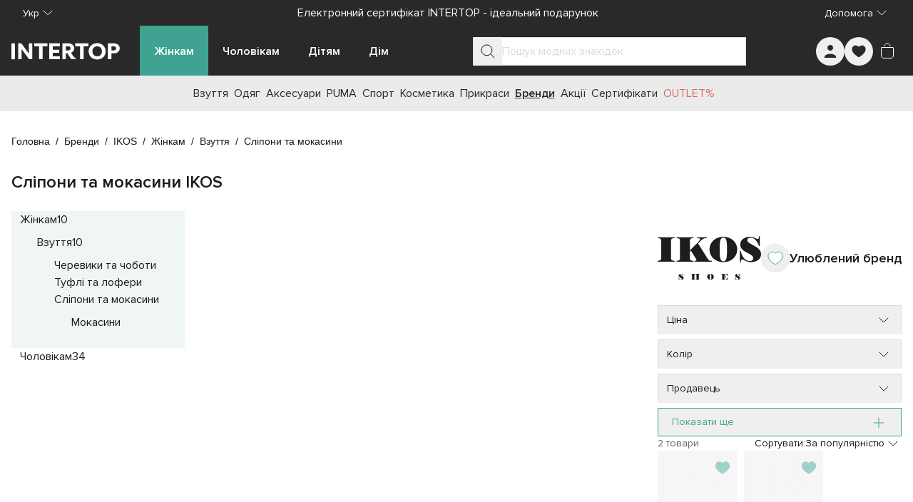

--- FILE ---
content_type: text/html;charset=utf-8
request_url: https://intertop.ua/uk-ua/brands/ikos/women/shoes/slip-ons-and-espadrilles/
body_size: 68998
content:
<!DOCTYPE html><html  lang="uk"><head><meta charset="utf-8"><meta name="viewport" content="width=device-width, initial-scale=1"><title>Сліпони та мокасини IKOS - купити за вигідною ціною в Україні | INTERTOP</title><script src="https://www.google.com/recaptcha/enterprise.js?render=explicit" async defer></script><style id="tw-inline">*,:after,:before{--tw-border-spacing-x:0;--tw-border-spacing-y:0;--tw-translate-x:0;--tw-translate-y:0;--tw-rotate:0;--tw-skew-x:0;--tw-skew-y:0;--tw-scale-x:1;--tw-scale-y:1;--tw-pan-x: ;--tw-pan-y: ;--tw-pinch-zoom: ;--tw-scroll-snap-strictness:proximity;--tw-gradient-from-position: ;--tw-gradient-via-position: ;--tw-gradient-to-position: ;--tw-ordinal: ;--tw-slashed-zero: ;--tw-numeric-figure: ;--tw-numeric-spacing: ;--tw-numeric-fraction: ;--tw-ring-inset: ;--tw-ring-offset-width:0px;--tw-ring-offset-color:#fff;--tw-ring-color:rgba(59,130,246,.5);--tw-ring-offset-shadow:0 0 #0000;--tw-ring-shadow:0 0 #0000;--tw-shadow:0 0 #0000;--tw-shadow-colored:0 0 #0000;--tw-blur: ;--tw-brightness: ;--tw-contrast: ;--tw-grayscale: ;--tw-hue-rotate: ;--tw-invert: ;--tw-saturate: ;--tw-sepia: ;--tw-drop-shadow: ;--tw-backdrop-blur: ;--tw-backdrop-brightness: ;--tw-backdrop-contrast: ;--tw-backdrop-grayscale: ;--tw-backdrop-hue-rotate: ;--tw-backdrop-invert: ;--tw-backdrop-opacity: ;--tw-backdrop-saturate: ;--tw-backdrop-sepia: ;--tw-contain-size: ;--tw-contain-layout: ;--tw-contain-paint: ;--tw-contain-style: }::backdrop{--tw-border-spacing-x:0;--tw-border-spacing-y:0;--tw-translate-x:0;--tw-translate-y:0;--tw-rotate:0;--tw-skew-x:0;--tw-skew-y:0;--tw-scale-x:1;--tw-scale-y:1;--tw-pan-x: ;--tw-pan-y: ;--tw-pinch-zoom: ;--tw-scroll-snap-strictness:proximity;--tw-gradient-from-position: ;--tw-gradient-via-position: ;--tw-gradient-to-position: ;--tw-ordinal: ;--tw-slashed-zero: ;--tw-numeric-figure: ;--tw-numeric-spacing: ;--tw-numeric-fraction: ;--tw-ring-inset: ;--tw-ring-offset-width:0px;--tw-ring-offset-color:#fff;--tw-ring-color:rgba(59,130,246,.5);--tw-ring-offset-shadow:0 0 #0000;--tw-ring-shadow:0 0 #0000;--tw-shadow:0 0 #0000;--tw-shadow-colored:0 0 #0000;--tw-blur: ;--tw-brightness: ;--tw-contrast: ;--tw-grayscale: ;--tw-hue-rotate: ;--tw-invert: ;--tw-saturate: ;--tw-sepia: ;--tw-drop-shadow: ;--tw-backdrop-blur: ;--tw-backdrop-brightness: ;--tw-backdrop-contrast: ;--tw-backdrop-grayscale: ;--tw-backdrop-hue-rotate: ;--tw-backdrop-invert: ;--tw-backdrop-opacity: ;--tw-backdrop-saturate: ;--tw-backdrop-sepia: ;--tw-contain-size: ;--tw-contain-layout: ;--tw-contain-paint: ;--tw-contain-style: }/*! tailwindcss v3.4.18 | MIT License | https://tailwindcss.com*/*,:after,:before{border:0 solid #e5e7eb;box-sizing:border-box}:after,:before{--tw-content:""}:host,html{line-height:1.5;-webkit-text-size-adjust:100%;font-family:ui-sans-serif,system-ui,sans-serif,Apple Color Emoji,Segoe UI Emoji,Segoe UI Symbol,Noto Color Emoji;font-feature-settings:normal;font-variation-settings:normal;-moz-tab-size:4;-o-tab-size:4;tab-size:4;-webkit-tap-highlight-color:transparent}body{line-height:inherit;margin:0}hr{border-top-width:1px;color:inherit;height:0}abbr:where([title]){-webkit-text-decoration:underline dotted;text-decoration:underline dotted}h1,h2,h3,h4,h5,h6{font-size:inherit;font-weight:inherit}a{color:inherit;text-decoration:inherit}b,strong{font-weight:bolder}code,kbd,pre,samp{font-family:ui-monospace,SFMono-Regular,Menlo,Monaco,Consolas,Liberation Mono,Courier New,monospace;font-feature-settings:normal;font-size:1em;font-variation-settings:normal}small{font-size:80%}sub,sup{font-size:75%;line-height:0;position:relative;vertical-align:baseline}sub{bottom:-.25em}sup{top:-.5em}table{border-collapse:collapse;border-color:inherit;text-indent:0}button,input,optgroup,select,textarea{color:inherit;font-family:inherit;font-feature-settings:inherit;font-size:100%;font-variation-settings:inherit;font-weight:inherit;letter-spacing:inherit;line-height:inherit;margin:0;padding:0}button,select{text-transform:none}button,input:where([type=button]),input:where([type=reset]),input:where([type=submit]){-webkit-appearance:button;background-color:transparent;background-image:none}:-moz-focusring{outline:auto}:-moz-ui-invalid{box-shadow:none}progress{vertical-align:baseline}::-webkit-inner-spin-button,::-webkit-outer-spin-button{height:auto}[type=search]{-webkit-appearance:textfield;outline-offset:-2px}::-webkit-search-decoration{-webkit-appearance:none}::-webkit-file-upload-button{-webkit-appearance:button;font:inherit}summary{display:list-item}blockquote,dd,dl,figure,h1,h2,h3,h4,h5,h6,hr,p,pre{margin:0}fieldset{margin:0}fieldset,legend{padding:0}menu,ol,ul{list-style:none;margin:0;padding:0}dialog{padding:0}textarea{resize:vertical}input::-moz-placeholder,textarea::-moz-placeholder{color:#9ca3af;opacity:1}input::placeholder,textarea::placeholder{color:#9ca3af;opacity:1}[role=button],button{cursor:pointer}:disabled{cursor:default}audio,canvas,embed,iframe,img,object,svg,video{display:block;vertical-align:middle}img,video{height:auto;max-width:100%}[hidden]:where(:not([hidden=until-found])){display:none}:root{--colors-primary-50:235 255 242;--colors-primary-100:217 253 228;--colors-primary-200:171 241 192;--colors-primary-300:130 234 158;--colors-primary-400:60 224 120;--colors-primary-500:19 195 96;--colors-primary-600:7 161 79;--colors-primary-700:13 127 63;--colors-primary-800:16 86 46;--colors-primary-900:15 50 30;--colors-secondary-50:247 245 253;--colors-secondary-100:239 236 251;--colors-secondary-200:225 218 246;--colors-secondary-300:216 203 245;--colors-secondary-400:198 177 246;--colors-secondary-500:180 151 249;--colors-secondary-600:151 111 238;--colors-secondary-700:119 79 209;--colors-secondary-800:82 52 153;--colors-secondary-900:48 32 86;--colors-positive-50:235 255 242;--colors-positive-100:217 253 228;--colors-positive-200:171 241 192;--colors-positive-300:130 234 158;--colors-positive-400:60 224 120;--colors-positive-500:19 195 96;--colors-positive-600:7 161 79;--colors-positive-700:13 127 63;--colors-positive-800:16 86 46;--colors-positive-900:15 50 30;--colors-negative-50:255 245 247;--colors-negative-100:255 232 237;--colors-negative-200:254 211 219;--colors-negative-300:253 193 202;--colors-negative-400:255 163 175;--colors-negative-500:255 127 143;--colors-negative-600:240 59 91;--colors-negative-700:208 13 48;--colors-negative-800:141 8 33;--colors-negative-900:76 15 23;--colors-warning-50:254 247 236;--colors-warning-100:255 238 211;--colors-warning-200:254 220 165;--colors-warning-300:254 202 132;--colors-warning-400:255 181 77;--colors-warning-500:237 153 14;--colors-warning-600:191 121 17;--colors-warning-700:157 93 3;--colors-warning-800:109 63 9;--colors-warning-900:62 35 10;--colors-neutral-50:249 251 250;--colors-neutral-100:239 244 241;--colors-neutral-200:217 226 220;--colors-neutral-300:187 198 190;--colors-neutral-400:129 140 133;--colors-neutral-500:100 111 104;--colors-neutral-600:77 86 79;--colors-neutral-700:56 65 59;--colors-neutral-800:37 43 39;--colors-neutral-900:21 26 22;--colors-disabled-50:249 251 250;--colors-disabled-100:239 244 241;--colors-disabled-200:217 226 220;--colors-disabled-300:187 198 190;--colors-disabled-400:129 140 133;--colors-disabled-500:100 111 104;--colors-disabled-600:77 86 79;--colors-disabled-700:56 65 59;--colors-disabled-800:37 43 39;--colors-disabled-900:21 26 22}*{-webkit-font-smoothing:antialiased}@font-face{font-display:swap;font-family:Proxima Nova;font-weight:400;src:url(/fonts/ProximaNova.woff2) format("woff2")}@font-face{font-display:swap;font-family:Proxima Nova;font-weight:600;src:url(/fonts/ProximaNova-Semibold.woff2) format("woff2")}body,html{height:100%;width:100%}body{font-family:Proxima Nova,sans-serif;font-weight:400;line-height:1.5;--tw-text-opacity:1;color:rgb(26 26 26/var(--tw-text-opacity,1))}b,strong{font-weight:600}.sr-only{border-width:0;height:1px;margin:-1px;overflow:hidden;padding:0;position:absolute;white-space:nowrap;width:1px;clip:rect(0,0,0,0)}@supports (-webkit-overflow-scrolling:touch){body,html{overscroll-behavior:auto}}@media (hover:hover) and (pointer:fine){body,html{overscroll-behavior:none}}.container{margin-left:auto;margin-right:auto;padding-left:16px;padding-right:16px;width:100%}@media (min-width:100%){.container{max-width:100%}}@media (min-width:1024px){.container{max-width:1024px}}@media (min-width:1280px){.container{max-width:1280px}}@media (min-width:1536px){.container{max-width:1536px}}.in-typo-heading-1{font-size:24px;line-height:32px}@media (min-width:1024px){.in-typo-heading-1{font-size:32px;line-height:48px}}.in-typo-heading-2{font-size:20px;line-height:28px}@media (min-width:1024px){.in-typo-heading-2{font-size:28px;line-height:34px}}.in-typo-heading-3{font-size:18px;line-height:28px}@media (min-width:1024px){.in-typo-heading-3{font-size:24px;line-height:32px}}.in-typo-heading-4{font-size:20px;line-height:28px}.in-typo-subtitle-18{font-size:18px;line-height:28px}.in-typo-subtitle-16{font-size:16px;line-height:24px}.in-typo-subtitle-14{font-size:14px;line-height:20px}.in-typo-body-18{font-size:18px;line-height:28px}.in-typo-body-16{font-size:16px;line-height:24px}.in-typo-body-14{font-size:14px;line-height:20px}.in-typo-caption-regular,.in-typo-caption-semibold{font-size:13px;line-height:16px}.in-typo-caption-semibold{font-weight:600}.sr-only{height:1px;margin:-1px;overflow:hidden;padding:0;position:absolute;width:1px;clip:rect(0,0,0,0);border-width:0;white-space:nowrap}.pointer-events-none{pointer-events:none}.visible{visibility:visible}.invisible{visibility:hidden}.static{position:static}.fixed{position:fixed}.absolute{position:absolute}.relative{position:relative}.sticky{position:sticky}.inset-0{inset:0}.-bottom-\[3px\]{bottom:-3px}.-left-\[3px\]{left:-3px}.-right-1{right:-.25rem}.bottom-0{bottom:0}.bottom-4{bottom:1rem}.bottom-\[100px\]{bottom:100px}.bottom-\[10px\]{bottom:10px}.bottom-\[11px\]{bottom:11px}.bottom-\[6px\]{bottom:6px}.bottom-\[8px\]{bottom:8px}.left-0{left:0}.left-1\/2{left:50%}.left-2{left:.5rem}.left-4{left:1rem}.left-\[102px\]{left:102px}.left-\[10px\]{left:10px}.left-\[12px\]{left:12px}.right-0{right:0}.right-2{right:.5rem}.right-3{right:.75rem}.right-4{right:1rem}.right-\[10px\]{right:10px}.top-0{top:0}.top-1\/2{top:50%}.top-1\/3{top:33.333333%}.top-2{top:.5rem}.top-4{top:1rem}.top-\[100px\]{top:100px}.top-\[10px\]{top:10px}.top-\[10vh\]{top:10vh}.top-\[12px\]{top:12px}.top-\[20px\]{top:20px}.top-\[50px\]{top:50px}.top-\[72px\]{top:72px}.top-\[80px\]{top:80px}.top-\[calc\(50\%-5px\)\]{top:calc(50% - 5px)}.-z-10{z-index:-10}.z-0{z-index:0}.z-10{z-index:10}.z-20{z-index:20}.z-30{z-index:30}.z-50{z-index:50}.z-\[10\]{z-index:10}.z-\[150\]{z-index:150}.z-\[1\]{z-index:1}.z-\[25\]{z-index:25}.z-\[2\]{z-index:2}.z-\[50\]{z-index:50}.order-1{order:1}.order-2,.order-\[2\]{order:2}.order-\[3\]{order:3}.order-\[4\]{order:4}.order-\[5\]{order:5}.order-first{order:-9999}.order-last{order:9999}.col-span-1{grid-column:span 1/span 1}.col-span-2{grid-column:span 2/span 2}.col-start-1{grid-column-start:1}.col-start-3{grid-column-start:3}.row-span-3{grid-row:span 3/span 3}.row-start-1{grid-row-start:1}.m-0{margin:0}.m-5{margin:1.25rem}.m-auto{margin:auto}.mx-\[-1px\]{margin-left:-1px;margin-right:-1px}.mx-auto{margin-left:auto;margin-right:auto}.my-0{margin-bottom:0;margin-top:0}.my-10{margin-bottom:2.5rem;margin-top:2.5rem}.my-2{margin-bottom:.5rem;margin-top:.5rem}.my-20{margin-bottom:5rem;margin-top:5rem}.my-3{margin-bottom:.75rem;margin-top:.75rem}.my-4{margin-bottom:1rem;margin-top:1rem}.my-5{margin-bottom:1.25rem;margin-top:1.25rem}.my-6{margin-bottom:1.5rem;margin-top:1.5rem}.my-\[11px\]{margin-bottom:11px;margin-top:11px}.my-\[15px\]{margin-bottom:15px;margin-top:15px}.my-\[16px\]{margin-bottom:16px;margin-top:16px}.my-\[20px\]{margin-bottom:20px;margin-top:20px}.my-\[24px\]{margin-bottom:24px;margin-top:24px}.my-\[25px\]{margin-bottom:25px;margin-top:25px}.my-\[28px\]{margin-bottom:28px;margin-top:28px}.-mb-\[1px\]{margin-bottom:-1px}.-mr-\[1px\]{margin-right:-1px}.-mt-4{margin-top:-1rem}.-mt-\[100px\]{margin-top:-100px}.mb-1{margin-bottom:.25rem}.mb-10{margin-bottom:2.5rem}.mb-11{margin-bottom:2.75rem}.mb-12{margin-bottom:3rem}.mb-15{margin-bottom:60px}.mb-16{margin-bottom:4rem}.mb-2{margin-bottom:.5rem}.mb-2\.5{margin-bottom:.625rem}.mb-24{margin-bottom:6rem}.mb-3{margin-bottom:.75rem}.mb-4{margin-bottom:1rem}.mb-5{margin-bottom:1.25rem}.mb-6{margin-bottom:1.5rem}.mb-7{margin-bottom:1.75rem}.mb-8{margin-bottom:2rem}.mb-\[-1px\]{margin-bottom:-1px}.mb-\[100px\]{margin-bottom:100px}.mb-\[10px\]{margin-bottom:10px}.mb-\[12px\]{margin-bottom:12px}.mb-\[20px\]{margin-bottom:20px}.mb-\[24px\]{margin-bottom:24px}.mb-\[25px\]{margin-bottom:25px}.mb-\[30px\]{margin-bottom:30px}.mb-\[32px\]{margin-bottom:32px}.mb-\[34px\]{margin-bottom:34px}.mb-\[35px\]{margin-bottom:35px}.mb-\[3px\]{margin-bottom:3px}.mb-\[40px\]{margin-bottom:40px}.mb-\[50px\]{margin-bottom:50px}.mb-\[80px\]{margin-bottom:80px}.mb-\[8px\]{margin-bottom:8px}.ml-2{margin-left:.5rem}.ml-3{margin-left:.75rem}.ml-4{margin-left:1rem}.ml-\[28px\]{margin-left:28px}.ml-auto{margin-left:auto}.mr-1{margin-right:.25rem}.mr-2{margin-right:.5rem}.mr-3{margin-right:.75rem}.mr-4{margin-right:1rem}.mr-\[16px\]{margin-right:16px}.mr-\[28px\]{margin-right:28px}.mr-\[8px\]{margin-right:8px}.mr-auto{margin-right:auto}.mt-0{margin-top:0}.mt-0\.5{margin-top:.125rem}.mt-1{margin-top:.25rem}.mt-12{margin-top:3rem}.mt-14{margin-top:3.5rem}.mt-16{margin-top:4rem}.mt-2{margin-top:.5rem}.mt-4{margin-top:1rem}.mt-5{margin-top:1.25rem}.mt-6{margin-top:1.5rem}.mt-8{margin-top:2rem}.mt-\[-1px\]{margin-top:-1px}.mt-\[11px\]{margin-top:11px}.mt-\[12px\]{margin-top:12px}.mt-\[16px\]{margin-top:16px}.mt-\[20px\]{margin-top:20px}.mt-\[25px\]{margin-top:25px}.mt-\[32px\]{margin-top:32px}.mt-\[6px\]{margin-top:6px}.mt-\[8px\]{margin-top:8px}.mt-auto{margin-top:auto}.\!block{display:block!important}.block{display:block}.inline-block{display:inline-block}.inline{display:inline}.flex{display:flex}.inline-flex{display:inline-flex}.table{display:table}.grid{display:grid}.contents{display:contents}.list-item{display:list-item}.hidden{display:none}.aspect-\[1\/1\]{aspect-ratio:1/1}.aspect-\[150\/310\]{aspect-ratio:150/310}.aspect-\[173\/253\]{aspect-ratio:173/253}.aspect-\[326\/392\]{aspect-ratio:326/392}.aspect-\[415\/360\]{aspect-ratio:415/360}.aspect-\[709\/410\]{aspect-ratio:709/410}.aspect-product-gallery-picture,.aspect-product-picture{aspect-ratio:3/4}.aspect-square{aspect-ratio:1/1}.\!h-12{height:3rem!important}.\!h-auto{height:auto!important}.h-1{height:.25rem}.h-10{height:2.5rem}.h-11{height:2.75rem}.h-12{height:3rem}.h-14{height:3.5rem}.h-16{height:4rem}.h-24{height:6rem}.h-3{height:.75rem}.h-32{height:8rem}.h-4{height:1rem}.h-48{height:12rem}.h-5{height:1.25rem}.h-6{height:1.5rem}.h-64{height:16rem}.h-7{height:1.75rem}.h-8{height:2rem}.h-9{height:2.25rem}.h-\[1\.5em\]{height:1.5em}.h-\[100px\]{height:100px}.h-\[10px\]{height:10px}.h-\[110px\]{height:110px}.h-\[120px\]{height:120px}.h-\[12px\]{height:12px}.h-\[130px\]{height:130px}.h-\[13px\]{height:13px}.h-\[146px\]{height:146px}.h-\[15px\]{height:15px}.h-\[16px\]{height:16px}.h-\[18px\]{height:18px}.h-\[20px\]{height:20px}.h-\[222px\]{height:222px}.h-\[226px\]{height:226px}.h-\[24px\]{height:24px}.h-\[25px\]{height:25px}.h-\[28px\]{height:28px}.h-\[300px\]{height:300px}.h-\[32px\]{height:32px}.h-\[34px\]{height:34px}.h-\[36px\]{height:36px}.h-\[384px\]{height:384px}.h-\[388px\]{height:388px}.h-\[40px\]{height:40px}.h-\[445px\]{height:445px}.h-\[45px\]{height:45px}.h-\[460px\]{height:460px}.h-\[48px\]{height:48px}.h-\[501px\]{height:501px}.h-\[50px\]{height:50px}.h-\[52px\]{height:52px}.h-\[56px\]{height:56px}.h-\[60px\]{height:60px}.h-\[64px\]{height:64px}.h-\[70px\]{height:70px}.h-\[72px\]{height:72px}.h-\[72vh\]{height:72vh}.h-\[8px\]{height:8px}.h-\[90px\]{height:90px}.h-\[9px\]{height:9px}.h-\[calc\(100svh-theme\(height\.navbar-mobile\)\)\]{height:calc(100svh - 52px)}.h-auto{height:auto}.h-fit{height:-moz-fit-content;height:fit-content}.h-full{height:100%}.h-max{height:-moz-max-content;height:max-content}.h-px{height:1px}.h-screen{height:100vh}.max-h-28{max-height:7rem}.max-h-\[125px\]{max-height:125px}.max-h-\[175px\]{max-height:175px}.max-h-\[200px\]{max-height:200px}.max-h-\[218px\]{max-height:218px}.max-h-\[250px\]{max-height:250px}.max-h-\[395px\]{max-height:395px}.max-h-\[396px\]{max-height:396px}.max-h-\[450px\]{max-height:450px}.max-h-\[495px\]{max-height:495px}.max-h-\[50px\]{max-height:50px}.max-h-\[620px\]{max-height:620px}.max-h-\[calc\(100svh-theme\(height\.navbar-desktop\)\*2\)\]{max-height:calc(100svh - 140px)}.max-h-full{max-height:100%}.max-h-max{max-height:-moz-max-content;max-height:max-content}.min-h-10{min-height:2.5rem}.min-h-\[1000px\]{min-height:1000px}.min-h-\[100px\]{min-height:100px}.min-h-\[12px\]{min-height:12px}.min-h-\[200px\]{min-height:200px}.min-h-\[24px\]{min-height:24px}.min-h-\[250px\]{min-height:250px}.min-h-\[28px\]{min-height:28px}.min-h-\[300px\]{min-height:300px}.min-h-\[320px\]{min-height:320px}.min-h-\[330px\]{min-height:330px}.min-h-\[340px\]{min-height:340px}.min-h-\[350px\]{min-height:350px}.min-h-\[400px\]{min-height:400px}.min-h-\[40px\]{min-height:40px}.min-h-\[480px\]{min-height:480px}.min-h-\[48px\]{min-height:48px}.min-h-\[500px\]{min-height:500px}.min-h-\[50px\]{min-height:50px}.min-h-\[560px\]{min-height:560px}.min-h-\[600px\]{min-height:600px}.min-h-\[60px\]{min-height:60px}.min-h-\[calc\(100svh-theme\(height\.header-mobile-normal\)\)\]{min-height:calc(100svh - 76px)}.min-h-\[calc\(100vh-40px\)\]{min-height:calc(100vh - 40px)}.min-h-full{min-height:100%}.min-h-screen{min-height:100vh}.min-h-svh{min-height:100svh}.\!w-12{width:3rem!important}.\!w-auto{width:auto!important}.\!w-full{width:100%!important}.w-0{width:0}.w-1\/2{width:50%}.w-10{width:2.5rem}.w-12{width:3rem}.w-14{width:3.5rem}.w-16{width:4rem}.w-24{width:6rem}.w-3{width:.75rem}.w-32{width:8rem}.w-36{width:9rem}.w-4{width:1rem}.w-40{width:10rem}.w-44{width:11rem}.w-48{width:12rem}.w-5{width:1.25rem}.w-6{width:1.5rem}.w-8{width:2rem}.w-9{width:2.25rem}.w-\[1\.5em\]{width:1.5em}.w-\[100px\]{width:100px}.w-\[100svw\]{width:100svw}.w-\[10px\]{width:10px}.w-\[11px\]{width:11px}.w-\[120px\]{width:120px}.w-\[12px\]{width:12px}.w-\[130px\]{width:130px}.w-\[152px\]{width:152px}.w-\[166px\]{width:166px}.w-\[16px\]{width:16px}.w-\[18px\]{width:18px}.w-\[200px\]{width:200px}.w-\[20px\]{width:20px}.w-\[240px\]{width:240px}.w-\[24px\]{width:24px}.w-\[275px\]{width:275px}.w-\[288px\]{width:288px}.w-\[28px\]{width:28px}.w-\[300px\]{width:300px}.w-\[308px\]{width:308px}.w-\[320px\]{width:320px}.w-\[328px\]{width:328px}.w-\[350px\]{width:350px}.w-\[36px\]{width:36px}.w-\[375px\]{width:375px}.w-\[380px\]{width:380px}.w-\[400px\]{width:400px}.w-\[40px\]{width:40px}.w-\[413px\]{width:413px}.w-\[42\%\]{width:42%}.w-\[48px\]{width:48px}.w-\[50px\]{width:50px}.w-\[56px\]{width:56px}.w-\[60px\]{width:60px}.w-\[70px\]{width:70px}.w-\[94px\]{width:94px}.w-\[9px\]{width:9px}.w-auto{width:auto}.w-fit{width:-moz-fit-content;width:fit-content}.w-full{width:100%}.w-max{width:-moz-max-content;width:max-content}.w-min{width:-moz-min-content;width:min-content}.min-w-0{min-width:0}.min-w-10{min-width:2.5rem}.min-w-12{min-width:3rem}.min-w-15{min-width:60px}.min-w-4{min-width:1rem}.min-w-5{min-width:1.25rem}.min-w-6{min-width:1.5rem}.min-w-\[100px\]{min-width:100px}.min-w-\[12px\]{min-width:12px}.min-w-\[150px\]{min-width:150px}.min-w-\[165px\]{min-width:165px}.min-w-\[18px\]{min-width:18px}.min-w-\[220px\]{min-width:220px}.min-w-\[250px\]{min-width:250px}.min-w-\[275px\]{min-width:275px}.min-w-\[280px\]{min-width:280px}.min-w-\[28px\]{min-width:28px}.min-w-\[300px\]{min-width:300px}.min-w-\[320px\]{min-width:320px}.min-w-\[32px\]{min-width:32px}.min-w-\[340px\]{min-width:340px}.min-w-\[344px\]{min-width:344px}.min-w-\[360px\]{min-width:360px}.min-w-\[36px\]{min-width:36px}.min-w-\[375px\]{min-width:375px}.min-w-\[40px\]{min-width:40px}.min-w-\[80px\]{min-width:80px}.min-w-\[90px\]{min-width:90px}.min-w-full{min-width:100%}.max-w-16{max-width:4rem}.max-w-2xl{max-width:42rem}.max-w-32{max-width:8rem}.max-w-3xl{max-width:48rem}.max-w-40{max-width:10rem}.max-w-48{max-width:12rem}.max-w-4xl{max-width:56rem}.max-w-60{max-width:15rem}.max-w-6xl{max-width:72rem}.max-w-7xl{max-width:80rem}.max-w-80{max-width:20rem}.max-w-\[100\%\]{max-width:100%}.max-w-\[1125px\]{max-width:1125px}.max-w-\[1200px\]{max-width:1200px}.max-w-\[145px\]{max-width:145px}.max-w-\[155px\]{max-width:155px}.max-w-\[168px\]{max-width:168px}.max-w-\[180px\]{max-width:180px}.max-w-\[197px\]{max-width:197px}.max-w-\[200px\]{max-width:200px}.max-w-\[205px\]{max-width:205px}.max-w-\[20px\]{max-width:20px}.max-w-\[230px\]{max-width:230px}.max-w-\[260px\]{max-width:260px}.max-w-\[28px\]{max-width:28px}.max-w-\[320px\]{max-width:320px}.max-w-\[343px\]{max-width:343px}.max-w-\[345px\]{max-width:345px}.max-w-\[360px\]{max-width:360px}.max-w-\[400px\]{max-width:400px}.max-w-\[60\%\]{max-width:60%}.max-w-\[70px\]{max-width:70px}.max-w-\[710px\]{max-width:710px}.max-w-\[835px\]{max-width:835px}.max-w-\[845px\]{max-width:845px}.max-w-\[970px\]{max-width:970px}.max-w-full{max-width:100%}.max-w-lg{max-width:32rem}.max-w-max{max-width:-moz-max-content;max-width:max-content}.max-w-md{max-width:28rem}.max-w-screen-2xl{max-width:1536px}.flex-1{flex:1 1 0%}.flex-\[0_0_100px\]{flex:0 0 100px}.flex-\[0_1_auto\]{flex:0 1 auto}.flex-\[0_1_max-content\]{flex:0 1 max-content}.flex-\[1_0_155px\]{flex:1 0 155px}.flex-\[1_0_20px\]{flex:1 0 20px}.flex-\[1_0_auto\]{flex:1 0 auto}.flex-\[1_0_max-content\]{flex:1 0 max-content}.flex-shrink{flex-shrink:1}.flex-shrink-0,.shrink-0{flex-shrink:0}.grow{flex-grow:1}.grow-0{flex-grow:0}.basis-0{flex-basis:0px}.basis-1\/2{flex-basis:50%}.basis-1\/3{flex-basis:33.333333%}.basis-1\/4{flex-basis:25%}.basis-\[100\%\]{flex-basis:100%}.border-collapse{border-collapse:collapse}.origin-bottom-right{transform-origin:bottom right}.-translate-x-0\.5{--tw-translate-x:-0.125rem}.-translate-x-0\.5,.-translate-x-1\/2{transform:translate(var(--tw-translate-x),var(--tw-translate-y)) rotate(var(--tw-rotate)) skewX(var(--tw-skew-x)) skewY(var(--tw-skew-y)) scaleX(var(--tw-scale-x)) scaleY(var(--tw-scale-y))}.-translate-x-1\/2{--tw-translate-x:-50%}.-translate-x-\[70px\]{--tw-translate-x:-70px}.-translate-x-\[70px\],.-translate-x-full{transform:translate(var(--tw-translate-x),var(--tw-translate-y)) rotate(var(--tw-rotate)) skewX(var(--tw-skew-x)) skewY(var(--tw-skew-y)) scaleX(var(--tw-scale-x)) scaleY(var(--tw-scale-y))}.-translate-x-full{--tw-translate-x:-100%}.-translate-y-0{--tw-translate-y:-0px}.-translate-y-0,.-translate-y-0\.5{transform:translate(var(--tw-translate-x),var(--tw-translate-y)) rotate(var(--tw-rotate)) skewX(var(--tw-skew-x)) skewY(var(--tw-skew-y)) scaleX(var(--tw-scale-x)) scaleY(var(--tw-scale-y))}.-translate-y-0\.5{--tw-translate-y:-0.125rem}.-translate-y-1{--tw-translate-y:-0.25rem}.-translate-y-1,.-translate-y-1\/2{transform:translate(var(--tw-translate-x),var(--tw-translate-y)) rotate(var(--tw-rotate)) skewX(var(--tw-skew-x)) skewY(var(--tw-skew-y)) scaleX(var(--tw-scale-x)) scaleY(var(--tw-scale-y))}.-translate-y-1\/2{--tw-translate-y:-50%}.-translate-y-\[100px\]{--tw-translate-y:-100px}.-translate-y-\[100px\],.translate-x-0{transform:translate(var(--tw-translate-x),var(--tw-translate-y)) rotate(var(--tw-rotate)) skewX(var(--tw-skew-x)) skewY(var(--tw-skew-y)) scaleX(var(--tw-scale-x)) scaleY(var(--tw-scale-y))}.translate-x-0{--tw-translate-x:0px}.translate-x-0\.5{--tw-translate-x:0.125rem}.translate-x-0\.5,.translate-x-6{transform:translate(var(--tw-translate-x),var(--tw-translate-y)) rotate(var(--tw-rotate)) skewX(var(--tw-skew-x)) skewY(var(--tw-skew-y)) scaleX(var(--tw-scale-x)) scaleY(var(--tw-scale-y))}.translate-x-6{--tw-translate-x:1.5rem}.translate-x-\[-5px\]{--tw-translate-x:-5px}.translate-x-\[-5px\],.translate-x-\[5px\]{transform:translate(var(--tw-translate-x),var(--tw-translate-y)) rotate(var(--tw-rotate)) skewX(var(--tw-skew-x)) skewY(var(--tw-skew-y)) scaleX(var(--tw-scale-x)) scaleY(var(--tw-scale-y))}.translate-x-\[5px\]{--tw-translate-x:5px}.translate-y-0{--tw-translate-y:0px}.translate-y-0,.translate-y-0\.5{transform:translate(var(--tw-translate-x),var(--tw-translate-y)) rotate(var(--tw-rotate)) skewX(var(--tw-skew-x)) skewY(var(--tw-skew-y)) scaleX(var(--tw-scale-x)) scaleY(var(--tw-scale-y))}.translate-y-0\.5{--tw-translate-y:0.125rem}.translate-y-10{--tw-translate-y:2.5rem}.translate-y-10,.translate-y-\[-5px\]{transform:translate(var(--tw-translate-x),var(--tw-translate-y)) rotate(var(--tw-rotate)) skewX(var(--tw-skew-x)) skewY(var(--tw-skew-y)) scaleX(var(--tw-scale-x)) scaleY(var(--tw-scale-y))}.translate-y-\[-5px\]{--tw-translate-y:-5px}.-rotate-90{--tw-rotate:-90deg}.-rotate-90,.rotate-180{transform:translate(var(--tw-translate-x),var(--tw-translate-y)) rotate(var(--tw-rotate)) skewX(var(--tw-skew-x)) skewY(var(--tw-skew-y)) scaleX(var(--tw-scale-x)) scaleY(var(--tw-scale-y))}.rotate-180{--tw-rotate:180deg}.rotate-45{--tw-rotate:45deg}.rotate-45,.rotate-90{transform:translate(var(--tw-translate-x),var(--tw-translate-y)) rotate(var(--tw-rotate)) skewX(var(--tw-skew-x)) skewY(var(--tw-skew-y)) scaleX(var(--tw-scale-x)) scaleY(var(--tw-scale-y))}.rotate-90{--tw-rotate:90deg}.transform{transform:translate(var(--tw-translate-x),var(--tw-translate-y)) rotate(var(--tw-rotate)) skewX(var(--tw-skew-x)) skewY(var(--tw-skew-y)) scaleX(var(--tw-scale-x)) scaleY(var(--tw-scale-y))}.animate-\[scroll-left_30s_linear_infinite\]{animation:scroll-left 30s linear infinite}@keyframes pulse{50%{opacity:.5}}.animate-pulse{animation:pulse 2s cubic-bezier(.4,0,.6,1) infinite}@keyframes spin-reverse{0%{transform:rotate(1turn)}}.animate-spin-reverse{animation:spin-reverse 1s linear infinite}@keyframes spin{to{transform:rotate(1turn)}}.animate-spin-slow{animation:spin 1.5s linear infinite}@keyframes stroke-loader-circular{0%{stroke-dasharray:1,200;stroke-dashoffset:0}50%{stroke-dasharray:140,200;stroke-dashoffset:-35}to{stroke-dasharray:89,200;stroke-dashoffset:-150}}.animate-stroke-loader-circular{animation:stroke-loader-circular 2s ease-in-out infinite}.cursor-grab{cursor:grab}.cursor-not-allowed{cursor:not-allowed}.cursor-pointer{cursor:pointer}.resize{resize:both}.list-inside{list-style-position:inside}.list-outside{list-style-position:outside}.list-disc{list-style-type:disc}.list-none{list-style-type:none}.appearance-none{-webkit-appearance:none;-moz-appearance:none;appearance:none}.columns-2{-moz-columns:2;column-count:2}.columns-3{-moz-columns:3;column-count:3}.grid-flow-row{grid-auto-flow:row}.auto-rows-max{grid-auto-rows:max-content}.grid-cols-1{grid-template-columns:repeat(1,minmax(0,1fr))}.grid-cols-2{grid-template-columns:repeat(2,minmax(0,1fr))}.grid-cols-3{grid-template-columns:repeat(3,minmax(0,1fr))}.grid-cols-5{grid-template-columns:repeat(5,minmax(0,1fr))}.grid-cols-\[1fr_auto\]{grid-template-columns:1fr auto}.grid-cols-\[auto_1fr_auto\]{grid-template-columns:auto 1fr auto}.grid-rows-\[0fr\]{grid-template-rows:0fr}.grid-rows-\[1fr\]{grid-template-rows:1fr}.flex-row{flex-direction:row}.flex-row-reverse{flex-direction:row-reverse}.flex-col{flex-direction:column}.flex-col-reverse{flex-direction:column-reverse}.flex-wrap{flex-wrap:wrap}.flex-nowrap{flex-wrap:nowrap}.place-content-center{place-content:center}.place-items-center{place-items:center}.content-between{align-content:space-between}.items-start{align-items:flex-start}.items-end{align-items:flex-end}.items-center{align-items:center}.items-baseline{align-items:baseline}.items-stretch{align-items:stretch}.justify-start{justify-content:flex-start}.justify-end{justify-content:flex-end}.justify-center{justify-content:center}.justify-between{justify-content:space-between}.justify-items-start{justify-items:start}.gap-0{gap:0}.gap-1{gap:.25rem}.gap-1\.5{gap:.375rem}.gap-10{gap:2.5rem}.gap-12{gap:3rem}.gap-15{gap:60px}.gap-2{gap:.5rem}.gap-2\.5{gap:.625rem}.gap-3{gap:.75rem}.gap-4{gap:1rem}.gap-5{gap:1.25rem}.gap-6{gap:1.5rem}.gap-7{gap:1.75rem}.gap-8{gap:2rem}.gap-\[0\.5rem\]{gap:.5rem}.gap-\[10px\]{gap:10px}.gap-\[12px\]{gap:12px}.gap-\[13px\]{gap:13px}.gap-\[15px\]{gap:15px}.gap-\[16px\]{gap:16px}.gap-\[1px\]{gap:1px}.gap-\[20px\]{gap:20px}.gap-\[22px\]{gap:22px}.gap-\[24px\]{gap:24px}.gap-\[25px\]{gap:25px}.gap-\[30px\]{gap:30px}.gap-\[4px\]{gap:4px}.gap-\[5px\]{gap:5px}.gap-\[80px\]{gap:80px}.gap-\[8px\]{gap:8px}.gap-x-10{-moz-column-gap:2.5rem;column-gap:2.5rem}.gap-x-5{-moz-column-gap:1.25rem;column-gap:1.25rem}.gap-x-6{-moz-column-gap:1.5rem;column-gap:1.5rem}.gap-y-12{row-gap:3rem}.gap-y-2{row-gap:.5rem}.gap-y-8{row-gap:2rem}.space-y-1>:not([hidden])~:not([hidden]){--tw-space-y-reverse:0;margin-bottom:calc(.25rem*var(--tw-space-y-reverse));margin-top:calc(.25rem*(1 - var(--tw-space-y-reverse)))}.space-y-12>:not([hidden])~:not([hidden]){--tw-space-y-reverse:0;margin-bottom:calc(3rem*var(--tw-space-y-reverse));margin-top:calc(3rem*(1 - var(--tw-space-y-reverse)))}.space-y-2>:not([hidden])~:not([hidden]){--tw-space-y-reverse:0;margin-bottom:calc(.5rem*var(--tw-space-y-reverse));margin-top:calc(.5rem*(1 - var(--tw-space-y-reverse)))}.space-y-3>:not([hidden])~:not([hidden]){--tw-space-y-reverse:0;margin-bottom:calc(.75rem*var(--tw-space-y-reverse));margin-top:calc(.75rem*(1 - var(--tw-space-y-reverse)))}.space-y-4>:not([hidden])~:not([hidden]){--tw-space-y-reverse:0;margin-bottom:calc(1rem*var(--tw-space-y-reverse));margin-top:calc(1rem*(1 - var(--tw-space-y-reverse)))}.space-y-6>:not([hidden])~:not([hidden]){--tw-space-y-reverse:0;margin-bottom:calc(1.5rem*var(--tw-space-y-reverse));margin-top:calc(1.5rem*(1 - var(--tw-space-y-reverse)))}.space-y-8>:not([hidden])~:not([hidden]){--tw-space-y-reverse:0;margin-bottom:calc(2rem*var(--tw-space-y-reverse));margin-top:calc(2rem*(1 - var(--tw-space-y-reverse)))}.divide-y>:not([hidden])~:not([hidden]){--tw-divide-y-reverse:0;border-bottom-width:calc(1px*var(--tw-divide-y-reverse));border-top-width:calc(1px*(1 - var(--tw-divide-y-reverse)))}.divide-in-neutral-300>:not([hidden])~:not([hidden]){--tw-divide-opacity:1;border-color:rgb(219 219 219/var(--tw-divide-opacity,1))}.self-center{align-self:center}.overflow-auto{overflow:auto}.overflow-hidden{overflow:hidden}.overflow-visible{overflow:visible}.overflow-x-auto{overflow-x:auto}.overflow-y-auto{overflow-y:auto}.overflow-x-hidden{overflow-x:hidden}.overflow-y-hidden{overflow-y:hidden}.truncate{overflow:hidden;text-overflow:ellipsis;white-space:nowrap}.hyphens-auto{hyphens:auto}.whitespace-break-spaces{white-space:break-spaces}.text-wrap{text-wrap:wrap}.text-nowrap{text-wrap:nowrap}.break-words{overflow-wrap:break-word}.\!rounded{border-radius:.25rem!important}.\!rounded-full{border-radius:9999px!important}.rounded{border-radius:.25rem}.rounded-3xl{border-radius:1.5rem}.rounded-\[25px\]{border-radius:25px}.rounded-full{border-radius:9999px}.rounded-lg{border-radius:.5rem}.rounded-md{border-radius:.375rem}.rounded-sm{border-radius:.125rem}.rounded-xl{border-radius:.75rem}.border{border-width:1px}.border-0{border-width:0}.border-2{border-width:2px}.border-x-\[1px\]{border-left-width:1px;border-right-width:1px}.border-y{border-bottom-width:1px;border-top-width:1px}.\!border-t-0{border-top-width:0!important}.border-b,.border-b-\[1px\]{border-bottom-width:1px}.border-t{border-top-width:1px}.border-solid{border-style:solid}.border-dashed{border-style:dashed}.border-none{border-style:none}.\!border-in-danger{--tw-border-opacity:1!important;border-color:rgb(220 79 79/var(--tw-border-opacity,1))!important}.border-amber-600{--tw-border-opacity:1;border-color:rgb(217 119 6/var(--tw-border-opacity,1))}.border-current{border-color:currentColor}.border-gray-500{--tw-border-opacity:1;border-color:rgb(107 114 128/var(--tw-border-opacity,1))}.border-in-danger{--tw-border-opacity:1;border-color:rgb(220 79 79/var(--tw-border-opacity,1))}.border-in-neutral-200{--tw-border-opacity:1;border-color:rgb(235 235 235/var(--tw-border-opacity,1))}.border-in-neutral-300{--tw-border-opacity:1;border-color:rgb(219 219 219/var(--tw-border-opacity,1))}.border-in-neutral-400{--tw-border-opacity:1;border-color:rgb(153 153 153/var(--tw-border-opacity,1))}.border-in-neutral-500{--tw-border-opacity:1;border-color:rgb(64 64 64/var(--tw-border-opacity,1))}.border-in-neutral-600{--tw-border-opacity:1;border-color:rgb(102 102 102/var(--tw-border-opacity,1))}.border-negative-700{--tw-border-opacity:1;border-color:rgb(var(--colors-negative-700)/var(--tw-border-opacity,1))}.border-neutral-100{--tw-border-opacity:1;border-color:rgb(var(--colors-neutral-100)/var(--tw-border-opacity,1))}.border-neutral-500{--tw-border-opacity:1;border-color:rgb(var(--colors-neutral-500)/var(--tw-border-opacity,1))}.border-red-500{--tw-border-opacity:1;border-color:rgb(239 68 68/var(--tw-border-opacity,1))}.border-transparent{border-color:transparent}.border-white{--tw-border-opacity:1;border-color:rgb(255 255 255/var(--tw-border-opacity,1))}.border-b-current{border-bottom-color:currentColor}.border-b-in-neutral-100{--tw-border-opacity:1;border-bottom-color:rgb(245 245 245/var(--tw-border-opacity,1))}.border-b-in-neutral-200{--tw-border-opacity:1;border-bottom-color:rgb(235 235 235/var(--tw-border-opacity,1))}.border-b-in-neutral-300{--tw-border-opacity:1;border-bottom-color:rgb(219 219 219/var(--tw-border-opacity,1))}.border-b-neutral-900{--tw-border-opacity:1;border-bottom-color:rgb(var(--colors-neutral-900)/var(--tw-border-opacity,1))}.\!bg-in-neutral-100{--tw-bg-opacity:1!important;background-color:rgb(245 245 245/var(--tw-bg-opacity,1))!important}.\!bg-white{--tw-bg-opacity:1!important;background-color:rgb(255 255 255/var(--tw-bg-opacity,1))!important}.bg-\[\#090807\]{--tw-bg-opacity:1;background-color:rgb(9 8 7/var(--tw-bg-opacity,1))}.bg-\[\#0D0908\]{--tw-bg-opacity:1;background-color:rgb(13 9 8/var(--tw-bg-opacity,1))}.bg-\[\#828181\]{--tw-bg-opacity:1;background-color:rgb(130 129 129/var(--tw-bg-opacity,1))}.bg-\[\#838cc6\]{--tw-bg-opacity:1;background-color:rgb(131 140 198/var(--tw-bg-opacity,1))}.bg-\[\#E3F4F6\]{--tw-bg-opacity:1;background-color:rgb(227 244 246/var(--tw-bg-opacity,1))}.bg-\[\#FFEECC\]{--tw-bg-opacity:1;background-color:rgb(255 238 204/var(--tw-bg-opacity,1))}.bg-\[\#fff156\]{--tw-bg-opacity:1;background-color:rgb(255 241 86/var(--tw-bg-opacity,1))}.bg-amber-100{--tw-bg-opacity:1;background-color:rgb(254 243 199/var(--tw-bg-opacity,1))}.bg-amber-50{--tw-bg-opacity:1;background-color:rgb(255 251 235/var(--tw-bg-opacity,1))}.bg-black{--tw-bg-opacity:1;background-color:rgb(0 0 0/var(--tw-bg-opacity,1))}.bg-blue-500{--tw-bg-opacity:1;background-color:rgb(59 130 246/var(--tw-bg-opacity,1))}.bg-gray-500{--tw-bg-opacity:1;background-color:rgb(107 114 128/var(--tw-bg-opacity,1))}.bg-in-danger{--tw-bg-opacity:1;background-color:rgb(220 79 79/var(--tw-bg-opacity,1))}.bg-in-info-bg-light{--tw-bg-opacity:1;background-color:rgb(240 246 255/var(--tw-bg-opacity,1))}.bg-in-neutral-100{--tw-bg-opacity:1;background-color:rgb(245 245 245/var(--tw-bg-opacity,1))}.bg-in-neutral-200{--tw-bg-opacity:1;background-color:rgb(235 235 235/var(--tw-bg-opacity,1))}.bg-in-neutral-300{--tw-bg-opacity:1;background-color:rgb(219 219 219/var(--tw-bg-opacity,1))}.bg-in-neutral-400{--tw-bg-opacity:1;background-color:rgb(153 153 153/var(--tw-bg-opacity,1))}.bg-in-neutral-400\/50{background-color:hsla(0,0%,60%,.5)}.bg-in-neutral-50{--tw-bg-opacity:1;background-color:rgb(255 255 255/var(--tw-bg-opacity,1))}.bg-in-neutral-500{--tw-bg-opacity:1;background-color:rgb(64 64 64/var(--tw-bg-opacity,1))}.bg-in-neutral-700{--tw-bg-opacity:1;background-color:rgb(41 41 41/var(--tw-bg-opacity,1))}.bg-in-neutral-900{--tw-bg-opacity:1;background-color:rgb(0 0 0/var(--tw-bg-opacity,1))}.bg-in-primary-main{--tw-bg-opacity:1;background-color:rgb(64 163 146/var(--tw-bg-opacity,1))}.bg-in-primary-main\/10{background-color:rgba(64,163,146,.1)}.bg-in-rating{--tw-bg-opacity:1;background-color:rgb(245 163 0/var(--tw-bg-opacity,1))}.bg-in-sale-price{--tw-bg-opacity:1;background-color:rgb(220 79 79/var(--tw-bg-opacity,1))}.bg-in-success-bg-dark{--tw-bg-opacity:1;background-color:rgb(195 240 216/var(--tw-bg-opacity,1))}.bg-in-warning-bg{--tw-bg-opacity:1;background-color:rgb(255 249 235/var(--tw-bg-opacity,1))}.bg-negative-900{--tw-bg-opacity:1;background-color:rgb(var(--colors-negative-900)/var(--tw-bg-opacity,1))}.bg-neutral-300{--tw-bg-opacity:1;background-color:rgb(var(--colors-neutral-300)/var(--tw-bg-opacity,1))}.bg-primary-700{--tw-bg-opacity:1;background-color:rgb(var(--colors-primary-700)/var(--tw-bg-opacity,1))}.bg-red-500{--tw-bg-opacity:1;background-color:rgb(239 68 68/var(--tw-bg-opacity,1))}.bg-red-700{--tw-bg-opacity:1;background-color:rgb(185 28 28/var(--tw-bg-opacity,1))}.bg-secondary-700{--tw-bg-opacity:1;background-color:rgb(var(--colors-secondary-700)/var(--tw-bg-opacity,1))}.bg-sky-700{--tw-bg-opacity:1;background-color:rgb(3 105 161/var(--tw-bg-opacity,1))}.bg-transparent{background-color:transparent}.bg-white{--tw-bg-opacity:1;background-color:rgb(255 255 255/var(--tw-bg-opacity,1))}.bg-white\/10{background-color:hsla(0,0%,100%,.1)}.bg-\[url\(\'\/assets\/images\/404-bg\.webp\'\)\]{background-image:url(/assets/images/404-bg.webp)}.bg-\[url\(\'\/assets\/images\/5xx-bg\.webp\'\)\]{background-image:url(/assets/images/5xx-bg.webp)}.bg-\[url\(\'\/assets\/images\/cars-background-for-subscription\.webp\'\)\]{background-image:url(/assets/images/cars-background-for-subscription.webp)}.bg-\[url\(\'\/assets\/images\/nps-bg\.webp\'\)\]{background-image:url(/assets/images/nps-bg.webp)}.bg-gradient-to-b{background-image:linear-gradient(to bottom,var(--tw-gradient-stops))}.bg-gradient-to-br{background-image:linear-gradient(to bottom right,var(--tw-gradient-stops))}.bg-none{background-image:none}.from-black{--tw-gradient-from:#000 var(--tw-gradient-from-position);--tw-gradient-to:transparent var(--tw-gradient-to-position);--tw-gradient-stops:var(--tw-gradient-from),var(--tw-gradient-to)}.from-cyan-50{--tw-gradient-from:#ecfeff var(--tw-gradient-from-position);--tw-gradient-to:rgba(236,254,255,0) var(--tw-gradient-to-position);--tw-gradient-stops:var(--tw-gradient-from),var(--tw-gradient-to)}.from-purple-100{--tw-gradient-from:#f3e8ff var(--tw-gradient-from-position);--tw-gradient-to:rgba(243,232,255,0) var(--tw-gradient-to-position);--tw-gradient-stops:var(--tw-gradient-from),var(--tw-gradient-to)}.from-red-50{--tw-gradient-from:#fef2f2 var(--tw-gradient-from-position);--tw-gradient-to:hsla(0,86%,97%,0) var(--tw-gradient-to-position);--tw-gradient-stops:var(--tw-gradient-from),var(--tw-gradient-to)}.from-transparent{--tw-gradient-from:transparent var(--tw-gradient-from-position);--tw-gradient-to:transparent var(--tw-gradient-to-position);--tw-gradient-stops:var(--tw-gradient-from),var(--tw-gradient-to)}.via-gray-900{--tw-gradient-to:rgba(17,24,39,0) var(--tw-gradient-to-position);--tw-gradient-stops:var(--tw-gradient-from),#111827 var(--tw-gradient-via-position),var(--tw-gradient-to)}.to-red-900{--tw-gradient-to:#7f1d1d var(--tw-gradient-to-position)}.to-white{--tw-gradient-to:#fff var(--tw-gradient-to-position)}.bg-\[length\:100\%\]{background-size:100%}.bg-\[length\:115\%\]{background-size:115%}.bg-\[size\:100\%\]{background-size:100%}.bg-contain{background-size:contain}.bg-cover{background-size:cover}.bg-clip-content{background-clip:content-box}.bg-\[0_-55px\]{background-position:0 -55px}.bg-\[position\:center_10\%\]{background-position:center 10%}.bg-center{background-position:50%}.bg-left{background-position:0}.bg-right{background-position:100%}.bg-no-repeat{background-repeat:no-repeat}.fill-current{fill:currentColor}.fill-in-primary-main{fill:#40a392}.fill-none{fill:none}.fill-transparent{fill:transparent}.fill-white{fill:#fff}.\!stroke-white{stroke:#fff!important}.stroke-current{stroke:currentColor}.stroke-in-neutral-700{stroke:#292929}.stroke-in-neutral-800{stroke:#1a1a1a}.stroke-in-primary-main{stroke:#40a392}.stroke-white{stroke:#fff}.stroke-2{stroke-width:2}.stroke-\[10px\]{stroke-width:10px}.stroke-\[2px\]{stroke-width:2px}.stroke-\[3px\]{stroke-width:3px}.stroke-\[4px\]{stroke-width:4px}.stroke-\[6px\]{stroke-width:6px}.stroke-\[8px\]{stroke-width:8px}.object-contain{-o-object-fit:contain;object-fit:contain}.object-cover{-o-object-fit:cover;object-fit:cover}.object-top{-o-object-position:top;object-position:top}.p-0{padding:0}.p-0\.5{padding:.125rem}.p-1{padding:.25rem}.p-1\.5{padding:.375rem}.p-15{padding:60px}.p-2{padding:.5rem}.p-2\.5{padding:.625rem}.p-3{padding:.75rem}.p-4{padding:1rem}.p-5{padding:1.25rem}.p-6{padding:1.5rem}.p-8{padding:2rem}.p-\[12px\]{padding:12px}.p-\[20px\]{padding:20px}.p-\[20px_30px\]{padding:20px 30px}.p-\[3px\]{padding:3px}.p-\[40px\]{padding:40px}.p-\[55px\]{padding:55px}.p-\[8px_14px\]{padding:8px 14px}.px-0{padding-left:0;padding-right:0}.px-1{padding-left:.25rem;padding-right:.25rem}.px-1\.5{padding-left:.375rem;padding-right:.375rem}.px-2{padding-left:.5rem;padding-right:.5rem}.px-2\.5{padding-left:.625rem;padding-right:.625rem}.px-3{padding-left:.75rem;padding-right:.75rem}.px-3\.5{padding-left:.875rem;padding-right:.875rem}.px-4{padding-left:1rem;padding-right:1rem}.px-5{padding-left:1.25rem;padding-right:1.25rem}.px-6{padding-left:1.5rem;padding-right:1.5rem}.px-7{padding-left:1.75rem;padding-right:1.75rem}.px-\[12px\]{padding-left:12px;padding-right:12px}.px-\[15px\]{padding-left:15px;padding-right:15px}.px-\[16px\]{padding-left:16px;padding-right:16px}.px-\[26px\]{padding-left:26px;padding-right:26px}.px-\[40px\]{padding-left:40px;padding-right:40px}.py-0{padding-bottom:0;padding-top:0}.py-0\.5{padding-bottom:.125rem;padding-top:.125rem}.py-1{padding-bottom:.25rem;padding-top:.25rem}.py-1\.5{padding-bottom:.375rem;padding-top:.375rem}.py-10{padding-bottom:2.5rem;padding-top:2.5rem}.py-12{padding-bottom:3rem;padding-top:3rem}.py-16{padding-bottom:4rem;padding-top:4rem}.py-2{padding-bottom:.5rem;padding-top:.5rem}.py-20{padding-bottom:5rem;padding-top:5rem}.py-3{padding-bottom:.75rem;padding-top:.75rem}.py-4{padding-bottom:1rem;padding-top:1rem}.py-5{padding-bottom:1.25rem;padding-top:1.25rem}.py-6{padding-bottom:1.5rem;padding-top:1.5rem}.py-7{padding-bottom:1.75rem;padding-top:1.75rem}.py-8{padding-bottom:2rem;padding-top:2rem}.py-9{padding-bottom:2.25rem;padding-top:2.25rem}.py-\[20px\]{padding-bottom:20px;padding-top:20px}.py-\[30px\]{padding-bottom:30px;padding-top:30px}.py-\[40px\]{padding-bottom:40px;padding-top:40px}.py-\[44px\]{padding-bottom:44px;padding-top:44px}.py-\[50px\]{padding-bottom:50px;padding-top:50px}.py-\[6px\]{padding-bottom:6px;padding-top:6px}.py-\[80px\]{padding-bottom:80px;padding-top:80px}.pb-0{padding-bottom:0}.pb-10{padding-bottom:2.5rem}.pb-16{padding-bottom:4rem}.pb-2{padding-bottom:.5rem}.pb-3{padding-bottom:.75rem}.pb-4{padding-bottom:1rem}.pb-5{padding-bottom:1.25rem}.pb-6{padding-bottom:1.5rem}.pb-\[10px\]{padding-bottom:10px}.pb-\[30px\]{padding-bottom:30px}.pb-\[40px\]{padding-bottom:40px}.pl-0{padding-left:0}.pl-1{padding-left:.25rem}.pl-1\.5{padding-left:.375rem}.pl-2{padding-left:.5rem}.pl-2\.5{padding-left:.625rem}.pl-3{padding-left:.75rem}.pl-4{padding-left:1rem}.pl-5{padding-left:1.25rem}.pl-\[2px\]{padding-left:2px}.pl-\[3px\]{padding-left:3px}.pr-0{padding-right:0}.pr-0\.5{padding-right:.125rem}.pr-1\.5{padding-right:.375rem}.pr-2{padding-right:.5rem}.pr-3{padding-right:.75rem}.pr-3\.5{padding-right:.875rem}.pr-4{padding-right:1rem}.pr-5{padding-right:1.25rem}.pr-6{padding-right:1.5rem}.pt-0{padding-top:0}.pt-10{padding-top:2.5rem}.pt-16{padding-top:4rem}.pt-2{padding-top:.5rem}.pt-4{padding-top:1rem}.pt-5{padding-top:1.25rem}.pt-6{padding-top:1.5rem}.pt-8{padding-top:2rem}.pt-\[12px\]{padding-top:12px}.pt-\[16px\]{padding-top:16px}.pt-\[30px\]{padding-top:30px}.pt-\[50px\]{padding-top:50px}.pt-\[53vw\]{padding-top:53vw}.pt-\[80px\]{padding-top:80px}.text-left{text-align:left}.text-center{text-align:center}.text-right{text-align:right}.text-end{text-align:end}.align-top{vertical-align:top}.align-middle{vertical-align:middle}.font-mono{font-family:ui-monospace,SFMono-Regular,Menlo,Monaco,Consolas,Liberation Mono,Courier New,monospace}.text-2xl{font-size:1.5rem;line-height:2rem}.text-2xs{font-size:10px;line-height:11px}.text-3xl{font-size:1.875rem;line-height:2.25rem}.text-3xs{font-size:8px;line-height:8px}.text-4xl{font-size:2.25rem;line-height:2.5rem}.text-5xl{font-size:3rem;line-height:1}.text-6xl{font-size:3.75rem;line-height:1}.text-7xl{font-size:4.5rem;line-height:1}.text-8xl{font-size:6rem;line-height:1}.text-9xl{font-size:8rem;line-height:1}.text-\[1\.25rem\]{font-size:1.25rem}.text-\[12px\]{font-size:12px}.text-\[13px\]{font-size:13px}.text-\[14px\]{font-size:14px}.text-\[15px\]{font-size:15px}.text-\[16px\]{font-size:16px}.text-\[18px\]{font-size:18px}.text-\[20px\]{font-size:20px}.text-\[22px\]{font-size:22px}.text-\[24px\]{font-size:24px}.text-\[26px\]{font-size:26px}.text-\[2rem\]{font-size:2rem}.text-\[3\.375rem\]{font-size:3.375rem}.text-\[30px\]{font-size:30px}.text-\[32px\]{font-size:32px}.text-\[35px\]{font-size:35px}.text-\[36px\]{font-size:36px}.text-\[46px\]{font-size:46px}.text-\[8px\]{font-size:8px}.text-base{font-size:1rem;line-height:1.5rem}.text-lg{font-size:1.125rem;line-height:1.75rem}.text-sm{font-size:.875rem;line-height:1.25rem}.text-xl{font-size:1.25rem;line-height:1.75rem}.text-xs{font-size:.75rem;line-height:1rem}.font-\[400\]{font-weight:400}.font-\[600\]{font-weight:600}.font-bold{font-weight:700}.font-medium{font-weight:500}.font-normal{font-weight:400}.font-semibold{font-weight:600}.uppercase{text-transform:uppercase}.capitalize{text-transform:capitalize}.italic{font-style:italic}.leading-4{line-height:1rem}.leading-5{line-height:1.25rem}.leading-6{line-height:1.5rem}.leading-\[1\.5\]{line-height:1.5}.leading-\[16px\]{line-height:16px}.leading-\[20px\]{line-height:20px}.leading-\[22px\]{line-height:22px}.leading-\[24px\]{line-height:24px}.leading-\[25px\]{line-height:25px}.leading-\[28px\]{line-height:28px}.leading-\[32px\]{line-height:32px}.leading-\[34px\]{line-height:34px}.leading-\[36px\]{line-height:36px}.leading-\[40px\]{line-height:40px}.leading-\[48px\]{line-height:48px}.leading-\[56px\]{line-height:56px}.leading-\[8px\]{line-height:8px}.leading-normal{line-height:1.5}.leading-relaxed{line-height:1.625}.leading-tight{line-height:1.25}.\!text-black{--tw-text-opacity:1!important;color:rgb(0 0 0/var(--tw-text-opacity,1))!important}.\!text-in-neutral-700{--tw-text-opacity:1!important;color:rgb(41 41 41/var(--tw-text-opacity,1))!important}.\!text-in-neutral-900{--tw-text-opacity:1!important;color:rgb(0 0 0/var(--tw-text-opacity,1))!important}.\!text-in-primary-main{--tw-text-opacity:1!important;color:rgb(64 163 146/var(--tw-text-opacity,1))!important}.\!text-neutral-500{--tw-text-opacity:1!important;color:rgb(var(--colors-neutral-500)/var(--tw-text-opacity,1))!important}.\!text-white{--tw-text-opacity:1!important;color:rgb(255 255 255/var(--tw-text-opacity,1))!important}.text-\[\#B2292D\]{--tw-text-opacity:1;color:rgb(178 41 45/var(--tw-text-opacity,1))}.text-\[\#FFF156\],.text-\[\#fff156\]{--tw-text-opacity:1;color:rgb(255 241 86/var(--tw-text-opacity,1))}.text-amber-300{--tw-text-opacity:1;color:rgb(252 211 77/var(--tw-text-opacity,1))}.text-amber-600{--tw-text-opacity:1;color:rgb(217 119 6/var(--tw-text-opacity,1))}.text-black{--tw-text-opacity:1;color:rgb(0 0 0/var(--tw-text-opacity,1))}.text-blue-600{--tw-text-opacity:1;color:rgb(37 99 235/var(--tw-text-opacity,1))}.text-current{color:currentColor}.text-disabled-500{color:rgb(var(--colors-disabled-500)/.5)}.text-disabled-900{color:rgb(var(--colors-disabled-900)/.5)}.text-emerald-800{--tw-text-opacity:1;color:rgb(6 95 70/var(--tw-text-opacity,1))}.text-gray-300{--tw-text-opacity:1;color:rgb(209 213 219/var(--tw-text-opacity,1))}.text-gray-500{--tw-text-opacity:1;color:rgb(107 114 128/var(--tw-text-opacity,1))}.text-in-danger{--tw-text-opacity:1;color:rgb(220 79 79/var(--tw-text-opacity,1))}.text-in-danger-main{--tw-text-opacity:1;color:rgb(246 76 76/var(--tw-text-opacity,1))}.text-in-info-border{--tw-text-opacity:1;color:rgb(0 82 204/var(--tw-text-opacity,1))}.text-in-neutral-100{--tw-text-opacity:1;color:rgb(245 245 245/var(--tw-text-opacity,1))}.text-in-neutral-300{--tw-text-opacity:1;color:rgb(219 219 219/var(--tw-text-opacity,1))}.text-in-neutral-400{--tw-text-opacity:1;color:rgb(153 153 153/var(--tw-text-opacity,1))}.text-in-neutral-500{--tw-text-opacity:1;color:rgb(64 64 64/var(--tw-text-opacity,1))}.text-in-neutral-600{--tw-text-opacity:1;color:rgb(102 102 102/var(--tw-text-opacity,1))}.text-in-neutral-700{--tw-text-opacity:1;color:rgb(41 41 41/var(--tw-text-opacity,1))}.text-in-neutral-800{--tw-text-opacity:1;color:rgb(26 26 26/var(--tw-text-opacity,1))}.text-in-neutral-900{--tw-text-opacity:1;color:rgb(0 0 0/var(--tw-text-opacity,1))}.text-in-primary-main{--tw-text-opacity:1;color:rgb(64 163 146/var(--tw-text-opacity,1))}.text-in-primary-pressed{--tw-text-opacity:1;color:rgb(75 141 130/var(--tw-text-opacity,1))}.text-in-rating{--tw-text-opacity:1;color:rgb(245 163 0/var(--tw-text-opacity,1))}.text-in-sale-price{--tw-text-opacity:1;color:rgb(220 79 79/var(--tw-text-opacity,1))}.text-in-velvet-400{--tw-text-opacity:1;color:rgb(82 117 193/var(--tw-text-opacity,1))}.text-neutral-500{--tw-text-opacity:1;color:rgb(var(--colors-neutral-500)/var(--tw-text-opacity,1))}.text-neutral-900{--tw-text-opacity:1;color:rgb(var(--colors-neutral-900)/var(--tw-text-opacity,1))}.text-primary-700{--tw-text-opacity:1;color:rgb(var(--colors-primary-700)/var(--tw-text-opacity,1))}.text-red-600{--tw-text-opacity:1;color:rgb(220 38 38/var(--tw-text-opacity,1))}.text-sky-500{--tw-text-opacity:1;color:rgb(14 165 233/var(--tw-text-opacity,1))}.text-transparent{color:transparent}.text-warning-500{--tw-text-opacity:1;color:rgb(var(--colors-warning-500)/var(--tw-text-opacity,1))}.text-white{--tw-text-opacity:1;color:rgb(255 255 255/var(--tw-text-opacity,1))}.underline{text-decoration-line:underline}.no-underline{text-decoration-line:none}.underline-offset-4{text-underline-offset:4px}.placeholder-in-neutral-300::-moz-placeholder{--tw-placeholder-opacity:1;color:rgb(219 219 219/var(--tw-placeholder-opacity,1))}.placeholder-in-neutral-300::placeholder{--tw-placeholder-opacity:1;color:rgb(219 219 219/var(--tw-placeholder-opacity,1))}.placeholder-white::-moz-placeholder{--tw-placeholder-opacity:1;color:rgb(255 255 255/var(--tw-placeholder-opacity,1))}.placeholder-white::placeholder{--tw-placeholder-opacity:1;color:rgb(255 255 255/var(--tw-placeholder-opacity,1))}.\!opacity-100{opacity:1!important}.opacity-0{opacity:0}.opacity-100{opacity:1}.opacity-30{opacity:.3}.opacity-50{opacity:.5}.shadow{--tw-shadow:0px 1px 3px rgba(0,0,0,.1),0px 1px 2px rgba(0,0,0,.06);--tw-shadow-colored:0px 1px 3px var(--tw-shadow-color),0px 1px 2px var(--tw-shadow-color)}.shadow,.shadow-\[0_0_2rem_rgba\(255\2c 255\2c 255\2c 0\.7\)\]{box-shadow:var(--tw-ring-offset-shadow,0 0 #0000),var(--tw-ring-shadow,0 0 #0000),var(--tw-shadow)}.shadow-\[0_0_2rem_rgba\(255\2c 255\2c 255\2c 0\.7\)\]{--tw-shadow:0 0 2rem hsla(0,0%,100%,.7);--tw-shadow-colored:0 0 2rem var(--tw-shadow-color)}.shadow-lg{--tw-shadow:0 10px 15px -3px rgba(0,0,0,.1),0 4px 6px -4px rgba(0,0,0,.1);--tw-shadow-colored:0 10px 15px -3px var(--tw-shadow-color),0 4px 6px -4px var(--tw-shadow-color)}.shadow-lg,.shadow-md{box-shadow:var(--tw-ring-offset-shadow,0 0 #0000),var(--tw-ring-shadow,0 0 #0000),var(--tw-shadow)}.shadow-md{--tw-shadow:0px 4px 6px -1px rgba(0,0,0,.1),0px 2px 4px -1px rgba(0,0,0,.06);--tw-shadow-colored:0px 4px 6px -1px var(--tw-shadow-color),0px 2px 4px -1px var(--tw-shadow-color)}.shadow-sm{--tw-shadow:0 1px 2px 0 rgba(0,0,0,.05);--tw-shadow-colored:0 1px 2px 0 var(--tw-shadow-color)}.shadow-sm,.shadow-xl{box-shadow:var(--tw-ring-offset-shadow,0 0 #0000),var(--tw-ring-shadow,0 0 #0000),var(--tw-shadow)}.shadow-xl{--tw-shadow:0 20px 25px -5px rgba(0,0,0,.1),0 8px 10px -6px rgba(0,0,0,.1);--tw-shadow-colored:0 20px 25px -5px var(--tw-shadow-color),0 8px 10px -6px var(--tw-shadow-color)}.outline-none{outline:2px solid transparent}.outline-none,.outline-offset,.outline-offset-2{outline-offset:2px}.outline-secondary-600{outline-color:rgb(var(--colors-secondary-600)/1)}.ring-1{--tw-ring-offset-shadow:var(--tw-ring-inset) 0 0 0 var(--tw-ring-offset-width) var(--tw-ring-offset-color);--tw-ring-shadow:var(--tw-ring-inset) 0 0 0 calc(1px + var(--tw-ring-offset-width)) var(--tw-ring-color)}.ring-1,.ring-2{box-shadow:var(--tw-ring-offset-shadow),var(--tw-ring-shadow),var(--tw-shadow,0 0 #0000)}.ring-2{--tw-ring-offset-shadow:var(--tw-ring-inset) 0 0 0 var(--tw-ring-offset-width) var(--tw-ring-offset-color);--tw-ring-shadow:var(--tw-ring-inset) 0 0 0 calc(2px + var(--tw-ring-offset-width)) var(--tw-ring-color)}.ring-4{--tw-ring-offset-shadow:var(--tw-ring-inset) 0 0 0 var(--tw-ring-offset-width) var(--tw-ring-offset-color);--tw-ring-shadow:var(--tw-ring-inset) 0 0 0 calc(4px + var(--tw-ring-offset-width)) var(--tw-ring-color)}.ring-4,.ring-8{box-shadow:var(--tw-ring-offset-shadow),var(--tw-ring-shadow),var(--tw-shadow,0 0 #0000)}.ring-8{--tw-ring-offset-shadow:var(--tw-ring-inset) 0 0 0 var(--tw-ring-offset-width) var(--tw-ring-offset-color);--tw-ring-shadow:var(--tw-ring-inset) 0 0 0 calc(8px + var(--tw-ring-offset-width)) var(--tw-ring-color)}.ring-\[3px\]{--tw-ring-offset-shadow:var(--tw-ring-inset) 0 0 0 var(--tw-ring-offset-width) var(--tw-ring-offset-color);--tw-ring-shadow:var(--tw-ring-inset) 0 0 0 calc(3px + var(--tw-ring-offset-width)) var(--tw-ring-color);box-shadow:var(--tw-ring-offset-shadow),var(--tw-ring-shadow),var(--tw-shadow,0 0 #0000)}.ring-inset{--tw-ring-inset:inset}.\!ring-negative-700{--tw-ring-opacity:1!important;--tw-ring-color:rgb(var(--colors-negative-700)/var(--tw-ring-opacity,1))!important}.\!ring-neutral-500{--tw-ring-opacity:1!important;--tw-ring-color:rgb(var(--colors-neutral-500)/var(--tw-ring-opacity,1))!important}.ring-in-neutral-200{--tw-ring-opacity:1;--tw-ring-color:rgb(235 235 235/var(--tw-ring-opacity,1))}.ring-in-primary-main{--tw-ring-opacity:1;--tw-ring-color:rgb(64 163 146/var(--tw-ring-opacity,1))}.ring-negative-700{--tw-ring-opacity:1;--tw-ring-color:rgb(var(--colors-negative-700)/var(--tw-ring-opacity,1))}.ring-neutral-200{--tw-ring-opacity:1;--tw-ring-color:rgb(var(--colors-neutral-200)/var(--tw-ring-opacity,1))}.ring-neutral-300{--tw-ring-opacity:1;--tw-ring-color:rgb(var(--colors-neutral-300)/var(--tw-ring-opacity,1))}.ring-primary-700{--tw-ring-opacity:1;--tw-ring-color:rgb(var(--colors-primary-700)/var(--tw-ring-opacity,1))}.ring-white{--tw-ring-opacity:1;--tw-ring-color:rgb(255 255 255/var(--tw-ring-opacity,1))}.blur{--tw-blur:blur(8px)}.blur,.drop-shadow{filter:var(--tw-blur) var(--tw-brightness) var(--tw-contrast) var(--tw-grayscale) var(--tw-hue-rotate) var(--tw-invert) var(--tw-saturate) var(--tw-sepia) var(--tw-drop-shadow)}.drop-shadow{--tw-drop-shadow:drop-shadow(0 1px 2px rgba(0,0,0,.1)) drop-shadow(0 1px 1px rgba(0,0,0,.06))}.grayscale{--tw-grayscale:grayscale(100%)}.filter,.grayscale{filter:var(--tw-blur) var(--tw-brightness) var(--tw-contrast) var(--tw-grayscale) var(--tw-hue-rotate) var(--tw-invert) var(--tw-saturate) var(--tw-sepia) var(--tw-drop-shadow)}.backdrop-blur-sm{--tw-backdrop-blur:blur(4px);backdrop-filter:var(--tw-backdrop-blur) var(--tw-backdrop-brightness) var(--tw-backdrop-contrast) var(--tw-backdrop-grayscale) var(--tw-backdrop-hue-rotate) var(--tw-backdrop-invert) var(--tw-backdrop-opacity) var(--tw-backdrop-saturate) var(--tw-backdrop-sepia)}.transition{transition-duration:.15s;transition-property:color,background-color,border-color,text-decoration-color,fill,stroke,opacity,box-shadow,transform,filter,backdrop-filter;transition-timing-function:cubic-bezier(.4,0,.2,1)}.transition-\[grid-template-rows\]{transition-duration:.15s;transition-property:grid-template-rows;transition-timing-function:cubic-bezier(.4,0,.2,1)}.transition-\[stroke-dasharray\]{transition-duration:.15s;transition-property:stroke-dasharray;transition-timing-function:cubic-bezier(.4,0,.2,1)}.transition-all{transition-duration:.15s;transition-property:all;transition-timing-function:cubic-bezier(.4,0,.2,1)}.transition-colors{transition-duration:.15s;transition-property:color,background-color,border-color,text-decoration-color,fill,stroke;transition-timing-function:cubic-bezier(.4,0,.2,1)}.transition-opacity{transition-duration:.15s;transition-property:opacity;transition-timing-function:cubic-bezier(.4,0,.2,1)}.transition-shadow{transition-duration:.15s;transition-property:box-shadow;transition-timing-function:cubic-bezier(.4,0,.2,1)}.transition-transform{transition-duration:.15s;transition-property:transform;transition-timing-function:cubic-bezier(.4,0,.2,1)}.duration-200{transition-duration:.2s}.duration-300{transition-duration:.3s}.duration-500{transition-duration:.5s}.ease-in{transition-timing-function:cubic-bezier(.4,0,1,1)}.ease-in-out{transition-timing-function:cubic-bezier(.4,0,.2,1)}.ease-out{transition-timing-function:cubic-bezier(0,0,.2,1)}.content-none{--tw-content:none;content:var(--tw-content)}.typography-button{line-height:24px}.typography-button,.typography-headline{font-family:Proxima Nova,sans-serif;font-weight:600}.typography-headline{line-height:1.5}.typography-hint-xs{font-size:.75rem;line-height:1rem}.\[aspect-ratio\:288\/384\]{aspect-ratio:288/384}@media (min-width:768px){.md\:in-typo-heading-3{font-size:18px;line-height:28px}@media (min-width:1024px){.md\:in-typo-heading-3{font-size:24px;line-height:32px}}.md\:in-typo-heading-4{font-size:20px;line-height:28px}.md\:in-typo-subtitle-18{font-size:18px;line-height:28px}.md\:in-typo-subtitle-16{font-size:16px;line-height:24px}.md\:in-typo-body-18{font-size:18px;line-height:28px}.md\:in-typo-body-16{font-size:16px;line-height:24px}}.before\:absolute:before{content:var(--tw-content);position:absolute}.before\:bottom-0:before{bottom:0;content:var(--tw-content)}.before\:left-0:before{content:var(--tw-content);left:0}.before\:top-0:before{content:var(--tw-content);top:0}.before\:my-auto:before{content:var(--tw-content);margin-bottom:auto;margin-top:auto}.before\:ml-0\.5:before{content:var(--tw-content);margin-left:.125rem}.before\:h-3\.5:before{content:var(--tw-content);height:.875rem}.before\:w-3\.5:before{content:var(--tw-content);width:.875rem}.before\:rounded-full:before{border-radius:9999px;content:var(--tw-content)}.before\:bg-gray-500:before{content:var(--tw-content);--tw-bg-opacity:1;background-color:rgb(107 114 128/var(--tw-bg-opacity,1))}.before\:bg-negative-900:before{content:var(--tw-content);--tw-bg-opacity:1;background-color:rgb(var(--colors-negative-900)/var(--tw-bg-opacity,1))}.before\:bg-white:before{content:var(--tw-content);--tw-bg-opacity:1;background-color:rgb(255 255 255/var(--tw-bg-opacity,1))}.before\:transition-all:before{content:var(--tw-content);transition-duration:.15s;transition-property:all;transition-timing-function:cubic-bezier(.4,0,.2,1)}.before\:duration-300:before{content:var(--tw-content);transition-duration:.3s}.before\:ease-in-out:before{content:var(--tw-content);transition-timing-function:cubic-bezier(.4,0,.2,1)}.before\:content-\[\'\(\'\]:before{--tw-content:"(";content:var(--tw-content)}.before\:content-none:before{--tw-content:none;content:var(--tw-content)}.after\:absolute:after{content:var(--tw-content);position:absolute}.after\:block:after{content:var(--tw-content);display:block}.after\:h-full:after{content:var(--tw-content);height:100%}.after\:w-2\.5:after{content:var(--tw-content);width:.625rem}@keyframes line{0%{content:var(--tw-content);left:-100%;width:100%}to{content:var(--tw-content);left:100%;width:10%}}.after\:animate-line:after{animation:line 1.5s ease-in infinite;content:var(--tw-content)}.after\:bg-current:after{background-color:currentColor;content:var(--tw-content)}.after\:content-\[\'\)\'\]:after{--tw-content:")";content:var(--tw-content)}.after\:content-none:after{--tw-content:none;content:var(--tw-content)}.last-of-type\:pointer-events-none:last-of-type{pointer-events:none}.checked\:border-in-primary-main:checked{--tw-border-opacity:1;border-color:rgb(64 163 146/var(--tw-border-opacity,1))}.checked\:border-primary-700:checked{--tw-border-opacity:1;border-color:rgb(var(--colors-primary-700)/var(--tw-border-opacity,1))}.checked\:bg-in-primary-main:checked{--tw-bg-opacity:1;background-color:rgb(64 163 146/var(--tw-bg-opacity,1))}.checked\:bg-negative-700:checked{--tw-bg-opacity:1;background-color:rgb(var(--colors-negative-700)/var(--tw-bg-opacity,1))}.checked\:bg-primary-700:checked{--tw-bg-opacity:1;background-color:rgb(var(--colors-primary-700)/var(--tw-bg-opacity,1))}.checked\:bg-checked-checkbox-current:checked{background-image:linear-gradient(-45deg,transparent 65%,currentcolor 65.99%),linear-gradient(45deg,transparent 75%,currentcolor 75.99%),linear-gradient(-45deg,currentcolor 40%,transparent 40.99%),linear-gradient(45deg,currentcolor 30%,#fff 30.99%,#fff 40%,transparent 40.99%),linear-gradient(-45deg,#fff 50%,currentcolor 50.99%)}.checked\:bg-none:checked{background-image:none}.checked\:text-in-primary-main:checked{--tw-text-opacity:1;color:rgb(64 163 146/var(--tw-text-opacity,1))}.checked\:text-primary-700:checked{--tw-text-opacity:1;color:rgb(var(--colors-primary-700)/var(--tw-text-opacity,1))}.checked\:before\:left-1\/2:checked:before{content:var(--tw-content);left:50%}.checked\:before\:ml-0:checked:before{content:var(--tw-content);margin-left:0}.checked\:before\:mr-0\.5:checked:before{content:var(--tw-content);margin-right:.125rem}.checked\:before\:bg-white:checked:before{content:var(--tw-content);--tw-bg-opacity:1;background-color:rgb(255 255 255/var(--tw-bg-opacity,1))}.after\:checked\:h-\[7px\]:checked:after{content:var(--tw-content);height:7px}.after\:checked\:w-\[7px\]:checked:after{content:var(--tw-content);width:7px}.after\:checked\:rounded-full:checked:after{border-radius:9999px;content:var(--tw-content)}.after\:checked\:bg-white:checked:after{content:var(--tw-content);--tw-bg-opacity:1;background-color:rgb(255 255 255/var(--tw-bg-opacity,1))}.indeterminate\:bg-indeterminate-checkbox-current:indeterminate{background-image:linear-gradient(90deg,transparent 80%,currentcolor 0),linear-gradient(-90deg,transparent 80%,currentcolor 0),linear-gradient(0deg,currentcolor 43%,#fff 0,#fff 57%,currentcolor 0)}.indeterminate\:bg-none:indeterminate{background-image:none}.indeterminate\:text-in-primary-main:indeterminate{--tw-text-opacity:1;color:rgb(64 163 146/var(--tw-text-opacity,1))}.indeterminate\:text-primary-700:indeterminate{--tw-text-opacity:1;color:rgb(var(--colors-primary-700)/var(--tw-text-opacity,1))}.read-only\:bg-transparent:-moz-read-only{background-color:transparent}.read-only\:bg-transparent:read-only{background-color:transparent}.focus-within\:\!border-in-danger:focus-within{--tw-border-opacity:1!important;border-color:rgb(220 79 79/var(--tw-border-opacity,1))!important}.focus-within\:border-in-neutral-400:focus-within{--tw-border-opacity:1;border-color:rgb(153 153 153/var(--tw-border-opacity,1))}.focus-within\:caret-in-neutral-900:focus-within{caret-color:#000}.focus-within\:caret-primary-700:focus-within{caret-color:rgb(var(--colors-primary-700)/1)}.focus-within\:outline:focus-within{outline-style:solid;outline-width:2px}.focus-within\:outline-offset:focus-within{outline-offset:2px}.focus-within\:outline:focus-within{outline-color:rgb(var(--colors-secondary-600)/1)}.focus-within\:ring-2:focus-within{--tw-ring-offset-shadow:var(--tw-ring-inset) 0 0 0 var(--tw-ring-offset-width) var(--tw-ring-offset-color);--tw-ring-shadow:var(--tw-ring-inset) 0 0 0 calc(2px + var(--tw-ring-offset-width)) var(--tw-ring-color);box-shadow:var(--tw-ring-offset-shadow),var(--tw-ring-shadow),var(--tw-shadow,0 0 #0000)}.focus-within\:ring-primary-700:focus-within{--tw-ring-opacity:1;--tw-ring-color:rgb(var(--colors-primary-700)/var(--tw-ring-opacity,1))}@media (hover:hover) and (pointer:fine){.hover\:scale-105:hover{--tw-scale-x:1.05;--tw-scale-y:1.05;transform:translate(var(--tw-translate-x),var(--tw-translate-y)) rotate(var(--tw-rotate)) skewX(var(--tw-skew-x)) skewY(var(--tw-skew-y)) scaleX(var(--tw-scale-x)) scaleY(var(--tw-scale-y))}.hover\:border-in-neutral-300:hover{--tw-border-opacity:1;border-color:rgb(219 219 219/var(--tw-border-opacity,1))}.hover\:border-in-primary-main:hover{--tw-border-opacity:1;border-color:rgb(64 163 146/var(--tw-border-opacity,1))}.hover\:border-negative-800:hover{--tw-border-opacity:1;border-color:rgb(var(--colors-negative-800)/var(--tw-border-opacity,1))}.hover\:border-primary-700:hover{--tw-border-opacity:1;border-color:rgb(var(--colors-primary-700)/var(--tw-border-opacity,1))}.hover\:border-primary-800:hover{--tw-border-opacity:1;border-color:rgb(var(--colors-primary-800)/var(--tw-border-opacity,1))}.hover\:\!bg-white:hover{--tw-bg-opacity:1!important;background-color:rgb(255 255 255/var(--tw-bg-opacity,1))!important}.hover\:bg-in-neutral-800:hover{--tw-bg-opacity:1;background-color:rgb(26 26 26/var(--tw-bg-opacity,1))}.hover\:bg-in-primary-bg:hover{--tw-bg-opacity:1;background-color:rgb(240 245 245/var(--tw-bg-opacity,1))}.hover\:bg-in-primary-hover:hover{--tw-bg-opacity:1;background-color:rgb(107 191 176/var(--tw-bg-opacity,1))}.hover\:bg-in-primary-main:hover{--tw-bg-opacity:1;background-color:rgb(64 163 146/var(--tw-bg-opacity,1))}.hover\:bg-neutral-100:hover{--tw-bg-opacity:1;background-color:rgb(var(--colors-neutral-100)/var(--tw-bg-opacity,1))}.hover\:bg-primary-100:hover{--tw-bg-opacity:1;background-color:rgb(var(--colors-primary-100)/var(--tw-bg-opacity,1))}.hover\:bg-primary-800:hover{--tw-bg-opacity:1;background-color:rgb(var(--colors-primary-800)/var(--tw-bg-opacity,1))}.hover\:bg-red-800:hover{--tw-bg-opacity:1;background-color:rgb(153 27 27/var(--tw-bg-opacity,1))}.hover\:bg-white:hover{--tw-bg-opacity:1;background-color:rgb(255 255 255/var(--tw-bg-opacity,1))}.hover\:text-\[\#fff156\]:hover{--tw-text-opacity:1;color:rgb(255 241 86/var(--tw-text-opacity,1))}.hover\:text-gray-300:hover{--tw-text-opacity:1;color:rgb(209 213 219/var(--tw-text-opacity,1))}.hover\:text-in-neutral-800:hover{--tw-text-opacity:1;color:rgb(26 26 26/var(--tw-text-opacity,1))}.hover\:text-in-primary-bg:hover{--tw-text-opacity:1;color:rgb(240 245 245/var(--tw-text-opacity,1))}.hover\:text-in-primary-hover:hover{--tw-text-opacity:1;color:rgb(107 191 176/var(--tw-text-opacity,1))}.hover\:text-in-primary-main:hover{--tw-text-opacity:1;color:rgb(64 163 146/var(--tw-text-opacity,1))}.hover\:text-in-primary-pressed:hover{--tw-text-opacity:1;color:rgb(75 141 130/var(--tw-text-opacity,1))}.hover\:text-primary-800:hover{--tw-text-opacity:1;color:rgb(var(--colors-primary-800)/var(--tw-text-opacity,1))}.hover\:text-white:hover{--tw-text-opacity:1;color:rgb(255 255 255/var(--tw-text-opacity,1))}.hover\:underline:hover{text-decoration-line:underline}.hover\:opacity-100:hover{opacity:1}.hover\:opacity-70:hover{opacity:.7}.hover\:shadow-md:hover{--tw-shadow:0px 4px 6px -1px rgba(0,0,0,.1),0px 2px 4px -1px rgba(0,0,0,.06);--tw-shadow-colored:0px 4px 6px -1px var(--tw-shadow-color),0px 2px 4px -1px var(--tw-shadow-color)}.hover\:shadow-md:hover,.hover\:shadow-xl:hover{box-shadow:var(--tw-ring-offset-shadow,0 0 #0000),var(--tw-ring-shadow,0 0 #0000),var(--tw-shadow)}.hover\:shadow-xl:hover{--tw-shadow:0 20px 25px -5px rgba(0,0,0,.1),0 8px 10px -6px rgba(0,0,0,.1);--tw-shadow-colored:0 20px 25px -5px var(--tw-shadow-color),0 8px 10px -6px var(--tw-shadow-color)}.hover\:ring-in-neutral-200:hover{--tw-ring-opacity:1;--tw-ring-color:rgb(235 235 235/var(--tw-ring-opacity,1))}.hover\:ring-in-primary-hover:hover{--tw-ring-opacity:1;--tw-ring-color:rgb(107 191 176/var(--tw-ring-opacity,1))}.hover\:ring-primary-700:hover{--tw-ring-opacity:1;--tw-ring-color:rgb(var(--colors-primary-700)/var(--tw-ring-opacity,1))}.hover\:ring-primary-800:hover{--tw-ring-opacity:1;--tw-ring-color:rgb(var(--colors-primary-800)/var(--tw-ring-opacity,1))}.hover\:before\:bg-primary-800:hover:before{content:var(--tw-content);--tw-bg-opacity:1;background-color:rgb(var(--colors-primary-800)/var(--tw-bg-opacity,1))}.hover\:checked\:border-in-primary-pressed:checked:hover{--tw-border-opacity:1;border-color:rgb(75 141 130/var(--tw-border-opacity,1))}.hover\:checked\:border-primary-800:checked:hover{--tw-border-opacity:1;border-color:rgb(var(--colors-primary-800)/var(--tw-border-opacity,1))}.hover\:checked\:bg-in-primary-pressed:checked:hover{--tw-bg-opacity:1;background-color:rgb(75 141 130/var(--tw-bg-opacity,1))}.hover\:checked\:bg-negative-800:checked:hover{--tw-bg-opacity:1;background-color:rgb(var(--colors-negative-800)/var(--tw-bg-opacity,1))}.hover\:checked\:bg-primary-800:checked:hover{--tw-bg-opacity:1;background-color:rgb(var(--colors-primary-800)/var(--tw-bg-opacity,1))}.hover\:before\:checked\:bg-white:checked:hover:before{content:var(--tw-content);--tw-bg-opacity:1;background-color:rgb(255 255 255/var(--tw-bg-opacity,1))}.hover\:indeterminate\:text-in-primary-hover:indeterminate:hover{--tw-text-opacity:1;color:rgb(107 191 176/var(--tw-text-opacity,1))}.hover\:indeterminate\:text-primary-800:indeterminate:hover{--tw-text-opacity:1;color:rgb(var(--colors-primary-800)/var(--tw-text-opacity,1))}}.focus\:bg-gray-500:focus{--tw-bg-opacity:1;background-color:rgb(107 114 128/var(--tw-bg-opacity,1))}.focus\:caret-primary-700:focus{caret-color:rgb(var(--colors-primary-700)/1)}.focus\:outline:focus{outline-style:solid;outline-width:2px}.focus\:outline-offset:focus{outline-offset:2px}.focus\:outline:focus{outline-color:rgb(var(--colors-secondary-600)/1)}.focus\:ring-2:focus{--tw-ring-offset-shadow:var(--tw-ring-inset) 0 0 0 var(--tw-ring-offset-width) var(--tw-ring-offset-color);--tw-ring-shadow:var(--tw-ring-inset) 0 0 0 calc(2px + var(--tw-ring-offset-width)) var(--tw-ring-color);box-shadow:var(--tw-ring-offset-shadow),var(--tw-ring-shadow),var(--tw-shadow,0 0 #0000)}.focus\:ring-primary-700:focus{--tw-ring-opacity:1;--tw-ring-color:rgb(var(--colors-primary-700)/var(--tw-ring-opacity,1))}.focus-visible\:relative:focus-visible{position:relative}.focus-visible\:z-10:focus-visible{z-index:10}.focus-visible\:rounded-sm:focus-visible{border-radius:.125rem}.focus-visible\:outline:focus-visible{outline-style:solid;outline-width:2px}.focus-visible\:outline-offset:focus-visible{outline-offset:2px}.focus-visible\:outline:focus-visible{outline-color:rgb(var(--colors-secondary-600)/1)}.active\:border-in-danger:active{--tw-border-opacity:1;border-color:rgb(220 79 79/var(--tw-border-opacity,1))}.active\:border-in-neutral-400:active{--tw-border-opacity:1;border-color:rgb(153 153 153/var(--tw-border-opacity,1))}.active\:border-in-primary-pressed:active{--tw-border-opacity:1;border-color:rgb(75 141 130/var(--tw-border-opacity,1))}.active\:border-negative-900:active{--tw-border-opacity:1;border-color:rgb(var(--colors-negative-900)/var(--tw-border-opacity,1))}.active\:border-primary-800:active{--tw-border-opacity:1;border-color:rgb(var(--colors-primary-800)/var(--tw-border-opacity,1))}.active\:border-primary-900:active{--tw-border-opacity:1;border-color:rgb(var(--colors-primary-900)/var(--tw-border-opacity,1))}.active\:bg-in-primary-pressed:active{--tw-bg-opacity:1;background-color:rgb(75 141 130/var(--tw-bg-opacity,1))}.active\:bg-inherit:active{background-color:inherit}.active\:bg-neutral-200:active{--tw-bg-opacity:1;background-color:rgb(var(--colors-neutral-200)/var(--tw-bg-opacity,1))}.active\:bg-primary-200:active{--tw-bg-opacity:1;background-color:rgb(var(--colors-primary-200)/var(--tw-bg-opacity,1))}.active\:bg-primary-900:active{--tw-bg-opacity:1;background-color:rgb(var(--colors-primary-900)/var(--tw-bg-opacity,1))}.active\:bg-red-800:active{--tw-bg-opacity:1;background-color:rgb(153 27 27/var(--tw-bg-opacity,1))}.active\:\!text-white:active{--tw-text-opacity:1!important;color:rgb(255 255 255/var(--tw-text-opacity,1))!important}.active\:text-in-neutral-800:active{--tw-text-opacity:1;color:rgb(26 26 26/var(--tw-text-opacity,1))}.active\:text-in-primary-main:active{--tw-text-opacity:1;color:rgb(64 163 146/var(--tw-text-opacity,1))}.active\:text-in-primary-pressed:active{--tw-text-opacity:1;color:rgb(75 141 130/var(--tw-text-opacity,1))}.active\:text-primary-900:active{--tw-text-opacity:1;color:rgb(var(--colors-primary-900)/var(--tw-text-opacity,1))}.active\:text-white:active{--tw-text-opacity:1;color:rgb(255 255 255/var(--tw-text-opacity,1))}.active\:caret-primary-700:active{caret-color:rgb(var(--colors-primary-700)/1)}.active\:shadow:active{--tw-shadow:0px 1px 3px rgba(0,0,0,.1),0px 1px 2px rgba(0,0,0,.06);--tw-shadow-colored:0px 1px 3px var(--tw-shadow-color),0px 1px 2px var(--tw-shadow-color);box-shadow:var(--tw-ring-offset-shadow,0 0 #0000),var(--tw-ring-shadow,0 0 #0000),var(--tw-shadow)}.active\:ring-2:active{--tw-ring-offset-shadow:var(--tw-ring-inset) 0 0 0 var(--tw-ring-offset-width) var(--tw-ring-offset-color);--tw-ring-shadow:var(--tw-ring-inset) 0 0 0 calc(2px + var(--tw-ring-offset-width)) var(--tw-ring-color);box-shadow:var(--tw-ring-offset-shadow),var(--tw-ring-shadow),var(--tw-shadow,0 0 #0000)}.active\:ring-in-neutral-200:active{--tw-ring-opacity:1;--tw-ring-color:rgb(235 235 235/var(--tw-ring-opacity,1))}.active\:ring-in-primary-pressed:active{--tw-ring-opacity:1;--tw-ring-color:rgb(75 141 130/var(--tw-ring-opacity,1))}.active\:ring-primary-700:active{--tw-ring-opacity:1;--tw-ring-color:rgb(var(--colors-primary-700)/var(--tw-ring-opacity,1))}.active\:ring-primary-900:active{--tw-ring-opacity:1;--tw-ring-color:rgb(var(--colors-primary-900)/var(--tw-ring-opacity,1))}.active\:before\:bg-primary-800:active:before{content:var(--tw-content);--tw-bg-opacity:1;background-color:rgb(var(--colors-primary-800)/var(--tw-bg-opacity,1))}.active\:checked\:border-primary-900:checked:active{--tw-border-opacity:1;border-color:rgb(var(--colors-primary-900)/var(--tw-border-opacity,1))}.active\:checked\:bg-negative-900:checked:active{--tw-bg-opacity:1;background-color:rgb(var(--colors-negative-900)/var(--tw-bg-opacity,1))}.active\:checked\:bg-primary-900:checked:active{--tw-bg-opacity:1;background-color:rgb(var(--colors-primary-900)/var(--tw-bg-opacity,1))}.enabled\:checked\:text-in-primary-main:checked:enabled{--tw-text-opacity:1;color:rgb(64 163 146/var(--tw-text-opacity,1))}.enabled\:checked\:text-primary-700:checked:enabled{--tw-text-opacity:1;color:rgb(var(--colors-primary-700)/var(--tw-text-opacity,1))}.enabled\:indeterminate\:text-in-primary-main:indeterminate:enabled{--tw-text-opacity:1;color:rgb(64 163 146/var(--tw-text-opacity,1))}.enabled\:indeterminate\:text-primary-700:indeterminate:enabled{--tw-text-opacity:1;color:rgb(var(--colors-primary-700)/var(--tw-text-opacity,1))}@media (hover:hover) and (pointer:fine){.enabled\:hover\:\!border-in-danger:hover:enabled{--tw-border-opacity:1!important;border-color:rgb(220 79 79/var(--tw-border-opacity,1))!important}.enabled\:hover\:border-in-primary-main:hover:enabled{--tw-border-opacity:1;border-color:rgb(64 163 146/var(--tw-border-opacity,1))}.enabled\:hover\:border-negative-800:hover:enabled{--tw-border-opacity:1;border-color:rgb(var(--colors-negative-800)/var(--tw-border-opacity,1))}.enabled\:hover\:border-primary-800:hover:enabled{--tw-border-opacity:1;border-color:rgb(var(--colors-primary-800)/var(--tw-border-opacity,1))}.enabled\:hover\:text-in-primary-main:hover:enabled{--tw-text-opacity:1;color:rgb(64 163 146/var(--tw-text-opacity,1))}.enabled\:hover\:checked\:text-primary-800:checked:hover:enabled{--tw-text-opacity:1;color:rgb(var(--colors-primary-800)/var(--tw-text-opacity,1))}.enabled\:hover\:indeterminate\:text-in-primary-hover:indeterminate:hover:enabled{--tw-text-opacity:1;color:rgb(107 191 176/var(--tw-text-opacity,1))}.enabled\:hover\:indeterminate\:text-primary-800:indeterminate:hover:enabled{--tw-text-opacity:1;color:rgb(var(--colors-primary-800)/var(--tw-text-opacity,1))}}.enabled\:focus-visible\:outline:focus-visible:enabled{outline-style:solid;outline-width:2px}.enabled\:focus-visible\:outline-offset:focus-visible:enabled{outline-offset:2px}.enabled\:focus-visible\:outline:focus-visible:enabled{outline-color:rgb(var(--colors-secondary-600)/1)}.enabled\:active\:border-negative-900:active:enabled{--tw-border-opacity:1;border-color:rgb(var(--colors-negative-900)/var(--tw-border-opacity,1))}.enabled\:active\:border-primary-900:active:enabled{--tw-border-opacity:1;border-color:rgb(var(--colors-primary-900)/var(--tw-border-opacity,1))}.enabled\:active\:bg-in-danger:active:enabled{--tw-bg-opacity:1;background-color:rgb(220 79 79/var(--tw-bg-opacity,1))}.enabled\:active\:checked\:text-in-primary-main:checked:active:enabled{--tw-text-opacity:1;color:rgb(64 163 146/var(--tw-text-opacity,1))}.enabled\:active\:checked\:text-primary-900:checked:active:enabled{--tw-text-opacity:1;color:rgb(var(--colors-primary-900)/var(--tw-text-opacity,1))}.disabled\:hidden:disabled{display:none}.disabled\:cursor-not-allowed:disabled{cursor:not-allowed}.disabled\:border-disabled-500:disabled{border-color:rgb(var(--colors-disabled-500)/.5)}.disabled\:border-gray-500\/50:disabled{border-color:hsla(220,9%,46%,.5)}.disabled\:border-in-neutral-400:disabled{--tw-border-opacity:1;border-color:rgb(153 153 153/var(--tw-border-opacity,1))}.disabled\:bg-disabled-100:disabled{background-color:rgb(var(--colors-disabled-100)/.5)}.disabled\:bg-disabled-300:disabled{background-color:rgb(var(--colors-disabled-300)/.5)}.disabled\:bg-in-primary-main:disabled{--tw-bg-opacity:1;background-color:rgb(64 163 146/var(--tw-bg-opacity,1))}.disabled\:bg-inherit:disabled{background-color:inherit}.disabled\:bg-transparent:disabled{background-color:transparent}.disabled\:bg-white\/50:disabled{background-color:hsla(0,0%,100%,.5)}.disabled\:\!text-disabled-500:disabled{color:rgb(var(--colors-disabled-500)/.5)!important}.disabled\:text-disabled-500:disabled{color:rgb(var(--colors-disabled-500)/.5)}.disabled\:text-disabled-900:disabled{color:rgb(var(--colors-disabled-900)/.5)}.disabled\:text-gray-300:disabled{--tw-text-opacity:1;color:rgb(209 213 219/var(--tw-text-opacity,1))}.disabled\:text-in-primary-main:disabled{--tw-text-opacity:1;color:rgb(64 163 146/var(--tw-text-opacity,1))}.disabled\:text-white:disabled{--tw-text-opacity:1;color:rgb(255 255 255/var(--tw-text-opacity,1))}.disabled\:opacity-50:disabled{opacity:.5}.disabled\:shadow-none:disabled{--tw-shadow:0 0 #0000;--tw-shadow-colored:0 0 #0000;box-shadow:var(--tw-ring-offset-shadow,0 0 #0000),var(--tw-ring-shadow,0 0 #0000),var(--tw-shadow)}.disabled\:ring-0:disabled{--tw-ring-offset-shadow:var(--tw-ring-inset) 0 0 0 var(--tw-ring-offset-width) var(--tw-ring-offset-color);--tw-ring-shadow:var(--tw-ring-inset) 0 0 0 calc(var(--tw-ring-offset-width)) var(--tw-ring-color)}.disabled\:ring-0:disabled,.disabled\:ring-1:disabled{box-shadow:var(--tw-ring-offset-shadow),var(--tw-ring-shadow),var(--tw-shadow,0 0 #0000)}.disabled\:ring-1:disabled{--tw-ring-offset-shadow:var(--tw-ring-inset) 0 0 0 var(--tw-ring-offset-width) var(--tw-ring-offset-color);--tw-ring-shadow:var(--tw-ring-inset) 0 0 0 calc(1px + var(--tw-ring-offset-width)) var(--tw-ring-color)}.disabled\:\!ring-disabled-300:disabled{--tw-ring-color:rgb(var(--colors-disabled-300)/0.5)!important}.disabled\:ring-disabled-200:disabled{--tw-ring-color:rgb(var(--colors-disabled-200)/0.5)}.disabled\:ring-disabled-300:disabled{--tw-ring-color:rgb(var(--colors-disabled-300)/0.5)}.disabled\:before\:bg-gray-500\/50:disabled:before{background-color:hsla(220,9%,46%,.5);content:var(--tw-content)}.checked\:disabled\:border-0:disabled:checked{border-width:0}.disabled\:checked\:border-disabled-500:checked:disabled{border-color:rgb(var(--colors-disabled-500)/.5)}.disabled\:checked\:border-in-primary-main:checked:disabled{--tw-border-opacity:1;border-color:rgb(64 163 146/var(--tw-border-opacity,1))}.checked\:disabled\:bg-gray-500\/50:disabled:checked{background-color:hsla(220,9%,46%,.5)}.disabled\:checked\:bg-disabled-500:checked:disabled{background-color:rgb(var(--colors-disabled-500)/.5)}.checked\:disabled\:before\:bg-white:disabled:checked:before{content:var(--tw-content);--tw-bg-opacity:1;background-color:rgb(255 255 255/var(--tw-bg-opacity,1))}@media (hover:hover) and (pointer:fine){.group:hover .group-hover\:scale-\[1\.1\]{--tw-scale-x:1.1;--tw-scale-y:1.1;transform:translate(var(--tw-translate-x),var(--tw-translate-y)) rotate(var(--tw-rotate)) skewX(var(--tw-skew-x)) skewY(var(--tw-skew-y)) scaleX(var(--tw-scale-x)) scaleY(var(--tw-scale-y))}.group:hover .group-hover\:bg-in-neutral-900{--tw-bg-opacity:1;background-color:rgb(0 0 0/var(--tw-bg-opacity,1))}.group:hover .group-hover\:text-white{--tw-text-opacity:1;color:rgb(255 255 255/var(--tw-text-opacity,1))}.group:hover .group-hover\:opacity-20{opacity:.2}}.peer:focus-visible~.peer-focus-visible\:outline{outline-color:rgb(var(--colors-secondary-600)/1);outline-style:solid;outline-width:2px}.peer:disabled~.peer-disabled\:cursor-default{cursor:default}.peer:disabled~.peer-disabled\:text-disabled-500{color:rgb(var(--colors-disabled-500)/.5)}.peer:nth-of-type(odd)~.peer-\[\:nth-of-type\(odd\)\]\:before\:px-2:before{content:var(--tw-content);padding-left:.5rem;padding-right:.5rem}.peer:nth-of-type(odd)~.peer-\[\:nth-of-type\(odd\)\]\:before\:leading-5:before{content:var(--tw-content);line-height:1.25rem}.peer:nth-of-type(odd)~.peer-\[\:nth-of-type\(odd\)\]\:before\:content-\[\'\/\'\]:before{--tw-content:"/";content:var(--tw-content)}@media (hover:hover) and (pointer:fine){.peer:nth-of-type(odd)~.peer-\[\:nth-of-type\(odd\)\]\:hover\:before\:text-in-neutral-400:hover:before{content:var(--tw-content);--tw-text-opacity:1;color:rgb(153 153 153/var(--tw-text-opacity,1))}}.peer:checked+.peer-next-checked\:ring-2{--tw-ring-offset-shadow:var(--tw-ring-inset) 0 0 0 var(--tw-ring-offset-width) var(--tw-ring-offset-color);--tw-ring-shadow:var(--tw-ring-inset) 0 0 0 calc(2px + var(--tw-ring-offset-width)) var(--tw-ring-color);box-shadow:var(--tw-ring-offset-shadow),var(--tw-ring-shadow),var(--tw-shadow,0 0 #0000)}.peer:checked+.peer-next-checked\:ring-primary-700{--tw-ring-opacity:1;--tw-ring-color:rgb(var(--colors-primary-700)/var(--tw-ring-opacity,1))}@media (hover:hover) and (pointer:fine){.peer:checked+.peer-next-checked\:hover\:ring-primary-700:hover{--tw-ring-opacity:1;--tw-ring-color:rgb(var(--colors-primary-700)/var(--tw-ring-opacity,1))}}.peer:checked+.peer-next-checked\:active\:ring-primary-700:active{--tw-ring-opacity:1;--tw-ring-color:rgb(var(--colors-primary-700)/var(--tw-ring-opacity,1))}.peer:hover+.peer-next-hover\:ring-primary-200{--tw-ring-opacity:1;--tw-ring-color:rgb(var(--colors-primary-200)/var(--tw-ring-opacity,1))}.peer:focus-visible+.peer-next-focus-visible\:outline{outline-color:rgb(var(--colors-secondary-600)/1);outline-style:solid;outline-width:2px}.peer:active+.peer-next-active\:ring-primary-300{--tw-ring-opacity:1;--tw-ring-color:rgb(var(--colors-primary-300)/var(--tw-ring-opacity,1))}.peer:disabled+.peer-next-disabled\:cursor-not-allowed{cursor:not-allowed}.peer:disabled+.peer-next-disabled\:bg-disabled-100{background-color:rgb(var(--colors-disabled-100)/.5)}.peer:disabled+.peer-next-disabled\:opacity-50{opacity:.5}.peer:disabled+.peer-next-disabled\:ring-1{--tw-ring-offset-shadow:var(--tw-ring-inset) 0 0 0 var(--tw-ring-offset-width) var(--tw-ring-offset-color);--tw-ring-shadow:var(--tw-ring-inset) 0 0 0 calc(1px + var(--tw-ring-offset-width)) var(--tw-ring-color);box-shadow:var(--tw-ring-offset-shadow),var(--tw-ring-shadow),var(--tw-shadow,0 0 #0000)}.peer:disabled+.peer-next-disabled\:ring-disabled-200{--tw-ring-color:rgb(var(--colors-disabled-200)/0.5)}@media (hover:hover) and (pointer:fine){.peer:disabled+.peer-next-disabled\:hover\:ring-disabled-200:hover{--tw-ring-color:rgb(var(--colors-disabled-200)/0.5)}}@media (prefers-reduced-motion:no-preference){.motion-safe\:scroll-smooth{scroll-behavior:smooth}}@media not all and (min-width:1280px){.max-xl\:col-span-full{grid-column:1/-1}.max-xl\:items-start{align-items:flex-start}}@media not all and (min-width:1024px){.max-lg\:w-full{width:100%}.max-lg\:max-w-\[168px\]{max-width:168px}.max-lg\:items-center{align-items:center}.max-lg\:justify-center{justify-content:center}}@media not all and (min-width:768px){.max-md\:absolute{position:absolute}.max-md\:left-\[0\]{left:0}.max-md\:top-\[25px\]{top:25px}.max-md\:mt-\[28px\]{margin-top:28px}.max-md\:mt-\[50px\]{margin-top:50px}.max-md\:hidden{display:none}.max-md\:w-full{width:100%}.max-md\:translate-x-\[40px\]{--tw-translate-x:40px;transform:translate(var(--tw-translate-x),var(--tw-translate-y)) rotate(var(--tw-rotate)) skewX(var(--tw-skew-x)) skewY(var(--tw-skew-y)) scaleX(var(--tw-scale-x)) scaleY(var(--tw-scale-y))}.max-md\:flex-col{flex-direction:column}.max-md\:flex-wrap{flex-wrap:wrap}.max-md\:gap-4{gap:1rem}.max-md\:justify-self-center{justify-self:center}.max-md\:px-\[16px\]{padding-left:16px;padding-right:16px}.max-md\:pt-\[450px\]{padding-top:450px}}@media not all and (min-width:640px){.max-sm\:bottom-\[12px\]{bottom:12px}.max-sm\:left-\[12px\]{left:12px}.max-sm\:top-\[12px\]{top:12px}.max-sm\:mx-0{margin-left:0;margin-right:0}.max-sm\:mx-\[16px\]{margin-left:16px;margin-right:16px}.max-sm\:mx-auto{margin-left:auto;margin-right:auto}.max-sm\:my-\[48px\]{margin-bottom:48px;margin-top:48px}.max-sm\:mb-\[24px\]{margin-bottom:24px}.max-sm\:mb-\[32px\]{margin-bottom:32px}.max-sm\:mb-\[48px\]{margin-bottom:48px}.max-sm\:mt-\[20px\]{margin-top:20px}.max-sm\:mt-\[28px\]{margin-top:28px}.max-sm\:mt-\[40px\]{margin-top:40px}.max-sm\:mt-\[48px\]{margin-top:48px}.max-sm\:mt-\[8px\]{margin-top:8px}.max-sm\:block{display:block}.max-sm\:hidden{display:none}.max-sm\:h-\[20px\]{height:20px}.max-sm\:h-\[24px\]{height:24px}.max-sm\:h-\[48px\]{height:48px}.max-sm\:min-h-\[400px\]{min-height:400px}.max-sm\:min-h-\[501px\]{min-height:501px}.max-sm\:w-\[100svw\]{width:100svw}.max-sm\:w-\[100vw\]{width:100vw}.max-sm\:w-\[24px\]{width:24px}.max-sm\:w-\[320px\]{width:320px}.max-sm\:w-\[342px\]{width:342px}.max-sm\:w-\[375px\]{width:375px}.max-sm\:w-full{width:100%}.max-sm\:min-w-\[184px\]{min-width:184px}.max-sm\:min-w-\[320px\]{min-width:320px}.max-sm\:min-w-\[375px\]{min-width:375px}.max-sm\:min-w-full{min-width:100%}.max-sm\:max-w-\[80\%\]{max-width:80%}.max-sm\:grid-cols-2{grid-template-columns:repeat(2,minmax(0,1fr))}.max-sm\:flex-col{flex-direction:column}.max-sm\:gap-0{gap:0}.max-sm\:gap-\[12px\]{gap:12px}.max-sm\:gap-\[32px\]{gap:32px}.max-sm\:border-none{border-style:none}.max-sm\:bg-in-neutral-100{--tw-bg-opacity:1;background-color:rgb(245 245 245/var(--tw-bg-opacity,1))}.max-sm\:p-\[16px\]{padding:16px}.max-sm\:px-0{padding-left:0;padding-right:0}.max-sm\:px-\[16px\]{padding-left:16px;padding-right:16px}.max-sm\:px-\[4px\]{padding-left:4px;padding-right:4px}.max-sm\:pb-\[50px\]{padding-bottom:50px}.max-sm\:pb-\[52px\]{padding-bottom:52px}.max-sm\:pl-\[16px\]{padding-left:16px}.max-sm\:pt-4{padding-top:1rem}.max-sm\:pt-\[35px\]{padding-top:35px}.max-sm\:text-\[12px\]{font-size:12px}.max-sm\:text-\[13px\]{font-size:13px}.max-sm\:text-\[16px\]{font-size:16px}.max-sm\:text-\[20px\]{font-size:20px}.max-sm\:leading-\[16px\]{line-height:16px}.max-sm\:leading-\[20px\]{line-height:20px}.max-sm\:leading-\[28px\]{line-height:28px}.max-sm\:text-in-neutral-800{--tw-text-opacity:1;color:rgb(26 26 26/var(--tw-text-opacity,1))}}@media (min-width:376px){.xs\:flex{display:flex}.xs\:flex-col{flex-direction:column}@media not all and (min-width:640px){.xs\:max-sm\:px-\[16px\]{padding-left:16px;padding-right:16px}}}@media (min-width:640px){.sm\:absolute{position:absolute}.sm\:flex-row{flex-direction:row}.sm\:justify-start{justify-content:flex-start}.sm\:border-0{border-width:0}.sm\:py-3{padding-bottom:.75rem;padding-top:.75rem}}@media (min-width:768px){.md\:bottom-3{bottom:.75rem}.md\:bottom-\[7px\]{bottom:7px}.md\:left-\[8px\]{left:8px}.md\:right-3{right:.75rem}.md\:top-0{top:0}.md\:top-\[7px\]{top:7px}.md\:order-none{order:0}.md\:col-span-2{grid-column:span 2/span 2}.md\:row-span-1{grid-row:span 1/span 1}.md\:mx-4{margin-left:1rem;margin-right:1rem}.md\:mx-auto{margin-left:auto;margin-right:auto}.md\:my-\[32px\]{margin-bottom:32px;margin-top:32px}.md\:mb-0{margin-bottom:0}.md\:mb-32{margin-bottom:8rem}.md\:mb-5{margin-bottom:1.25rem}.md\:mb-6{margin-bottom:1.5rem}.md\:mb-\[120px\]{margin-bottom:120px}.md\:mb-\[16px\]{margin-bottom:16px}.md\:mb-\[24px\]{margin-bottom:24px}.md\:mb-\[30px\]{margin-bottom:30px}.md\:mb-\[72px\]{margin-bottom:72px}.md\:mb-\[80px\]{margin-bottom:80px}.md\:mb-\[84px\]{margin-bottom:84px}.md\:ml-8{margin-left:2rem}.md\:ml-auto{margin-left:auto}.md\:mr-16{margin-right:4rem}.md\:mr-4{margin-right:1rem}.md\:mr-\[82px\]{margin-right:82px}.md\:mr-auto{margin-right:auto}.md\:mt-0{margin-top:0}.md\:mt-\[120px\]{margin-top:120px}.md\:mt-\[12px\]{margin-top:12px}.md\:mt-\[20px\]{margin-top:20px}.md\:mt-\[24px\]{margin-top:24px}.md\:mt-\[32px\]{margin-top:32px}.md\:mt-\[40px\]{margin-top:40px}.md\:mt-\[77px\]{margin-top:77px}.md\:mt-\[96px\]{margin-top:96px}.md\:block{display:block}.md\:inline-block{display:inline-block}.md\:inline{display:inline}.md\:flex{display:flex}.md\:inline-flex{display:inline-flex}.md\:grid{display:grid}.md\:hidden{display:none}.md\:h-\[100px\]{height:100px}.md\:h-\[110px\]{height:110px}.md\:h-\[140px\]{height:140px}.md\:h-\[256px\]{height:256px}.md\:h-\[28px\]{height:28px}.md\:h-\[293px\]{height:293px}.md\:h-\[36px\]{height:36px}.md\:h-\[388px\]{height:388px}.md\:h-\[680px\]{height:680px}.md\:h-\[70px\]{height:70px}.md\:h-\[720px\]{height:720px}.md\:min-h-\[200px\]{min-height:200px}.md\:min-h-\[250px\]{min-height:250px}.md\:min-h-\[300px\]{min-height:300px}.md\:min-h-\[400px\]{min-height:400px}.md\:min-h-\[440px\]{min-height:440px}.md\:min-h-\[480px\]{min-height:480px}.md\:min-h-\[500px\]{min-height:500px}.md\:min-h-\[50vh\]{min-height:50vh}.md\:min-h-\[520px\]{min-height:520px}.md\:min-h-\[600px\]{min-height:600px}.md\:min-h-\[640px\]{min-height:640px}.md\:min-h-\[calc\(100svh-156px\)\]{min-height:calc(100svh - 156px)}.md\:min-h-\[calc\(100vh-205px\)\]{min-height:calc(100vh - 205px)}.md\:w-1\/2{width:50%}.md\:w-1\/3{width:33.333333%}.md\:w-2\/3{width:66.666667%}.md\:w-40{width:10rem}.md\:w-8\/12{width:66.666667%}.md\:w-96{width:24rem}.md\:w-\[110px\]{width:110px}.md\:w-\[1280px\]{width:1280px}.md\:w-\[1284px\]{width:1284px}.md\:w-\[160px\]{width:160px}.md\:w-\[192px\]{width:192px}.md\:w-\[200px\]{width:200px}.md\:w-\[300px\]{width:300px}.md\:w-\[308px\]{width:308px}.md\:w-\[320px\]{width:320px}.md\:w-\[33\.3\%\]{width:33.3%}.md\:w-\[340px\]{width:340px}.md\:w-\[345px\]{width:345px}.md\:w-\[350px\]{width:350px}.md\:w-\[36px\]{width:36px}.md\:w-\[415px\]{width:415px}.md\:w-\[436px\]{width:436px}.md\:w-\[460px\]{width:460px}.md\:w-\[486px\]{width:486px}.md\:w-\[510px\]{width:510px}.md\:w-\[520px\]{width:520px}.md\:w-\[536px\]{width:536px}.md\:w-\[628px\]{width:628px}.md\:w-\[646px\]{width:646px}.md\:w-\[70\%\]{width:70%}.md\:w-\[754px\]{width:754px}.md\:w-\[808px\]{width:808px}.md\:w-\[848px\]{width:848px}.md\:w-\[850px\]{width:850px}.md\:w-\[864px\]{width:864px}.md\:w-\[920px\]{width:920px}.md\:w-auto{width:auto}.md\:w-full{width:100%}.md\:min-w-\[100vw\]{min-width:100vw}.md\:min-w-\[1278px\]{min-width:1278px}.md\:min-w-\[1280px\]{min-width:1280px}.md\:min-w-\[1284px\]{min-width:1284px}.md\:min-w-\[150px\]{min-width:150px}.md\:min-w-\[300px\]{min-width:300px}.md\:min-w-\[436px\]{min-width:436px}.md\:min-w-\[520px\]{min-width:520px}.md\:min-w-\[536px\]{min-width:536px}.md\:min-w-\[600px\]{min-width:600px}.md\:min-w-\[610px\]{min-width:610px}.md\:min-w-\[640px\]{min-width:640px}.md\:min-w-\[646px\]{min-width:646px}.md\:min-w-\[732px\]{min-width:732px}.md\:min-w-\[752px\]{min-width:752px}.md\:min-w-\[768px\]{min-width:768px}.md\:min-w-\[968px\]{min-width:968px}.md\:min-w-\[978px\]{min-width:978px}.md\:min-w-full{min-width:100%}.md\:max-w-40{max-width:10rem}.md\:max-w-\[100svw\]{max-width:100svw}.md\:max-w-\[100vw\]{max-width:100vw}.md\:max-w-\[1120px\]{max-width:1120px}.md\:max-w-\[1278px\]{max-width:1278px}.md\:max-w-\[1280px\]{max-width:1280px}.md\:max-w-\[210px\]{max-width:210px}.md\:max-w-\[300px\]{max-width:300px}.md\:max-w-\[335px\]{max-width:335px}.md\:max-w-\[360px\]{max-width:360px}.md\:max-w-\[375px\]{max-width:375px}.md\:max-w-\[400px\]{max-width:400px}.md\:max-w-\[436px\]{max-width:436px}.md\:max-w-\[50\%\]{max-width:50%}.md\:max-w-\[50svw\]{max-width:50svw}.md\:max-w-\[550px\]{max-width:550px}.md\:max-w-\[573px\]{max-width:573px}.md\:max-w-\[600px\]{max-width:600px}.md\:max-w-\[629px\]{max-width:629px}.md\:max-w-\[720px\]{max-width:720px}.md\:max-w-\[920px\]{max-width:920px}.md\:flex-1{flex:1 1 0%}.md\:flex-\[0_1_375px\]{flex:0 1 375px}.md\:flex-\[1\.5\]{flex:1.5}.md\:flex-\[1_0_22\.8rem\]{flex:1 0 22.8rem}.md\:flex-\[2\.5\]{flex:2.5}.md\:flex-\[3\.5\]{flex:3.5}.md\:basis-1\/4{flex-basis:25%}.md\:translate-x-0{--tw-translate-x:0px;transform:translate(var(--tw-translate-x),var(--tw-translate-y)) rotate(var(--tw-rotate)) skewX(var(--tw-skew-x)) skewY(var(--tw-skew-y)) scaleX(var(--tw-scale-x)) scaleY(var(--tw-scale-y))}.md\:grid-cols-2{grid-template-columns:repeat(2,minmax(0,1fr))}.md\:grid-cols-3{grid-template-columns:repeat(3,minmax(0,1fr))}.md\:grid-cols-4{grid-template-columns:repeat(4,minmax(0,1fr))}.md\:grid-cols-5{grid-template-columns:repeat(5,minmax(0,1fr))}.md\:grid-cols-6{grid-template-columns:repeat(6,minmax(0,1fr))}.md\:grid-cols-\[auto_minmax\(340px\2c 1fr\)\]{grid-template-columns:auto minmax(340px,1fr)}.md\:grid-rows-none{grid-template-rows:none}.md\:flex-row{flex-direction:row}.md\:flex-col{flex-direction:column}.md\:flex-wrap{flex-wrap:wrap}.md\:flex-nowrap{flex-wrap:nowrap}.md\:items-center{align-items:center}.md\:justify-start{justify-content:flex-start}.md\:justify-end{justify-content:flex-end}.md\:justify-center{justify-content:center}.md\:justify-between{justify-content:space-between}.md\:gap-0{gap:0}.md\:gap-3{gap:.75rem}.md\:gap-4{gap:1rem}.md\:gap-8{gap:2rem}.md\:gap-\[109px\]{gap:109px}.md\:gap-\[16px\]{gap:16px}.md\:gap-\[60px\]{gap:60px}.md\:gap-\[64px\]{gap:64px}.md\:self-start{align-self:flex-start}.md\:overflow-visible{overflow:visible}.md\:border-b{border-bottom-width:1px}.md\:border-b-0{border-bottom-width:0}.md\:border-t{border-top-width:1px}.md\:bg-in-neutral-100{--tw-bg-opacity:1;background-color:rgb(245 245 245/var(--tw-bg-opacity,1))}.md\:bg-transparent{background-color:transparent}.md\:bg-\[length\:70\%\]{background-size:70%}.md\:bg-\[right_40\%\]{background-position:right 40%}.md\:p-0{padding:0}.md\:p-4{padding:1rem}.md\:p-8{padding:2rem}.md\:p-\[30px\]{padding:30px}.md\:p-\[40px\]{padding:40px}.md\:p-\[50px\]{padding:50px}.md\:px-0{padding-left:0;padding-right:0}.md\:px-2{padding-left:.5rem;padding-right:.5rem}.md\:px-3{padding-left:.75rem;padding-right:.75rem}.md\:px-4{padding-left:1rem;padding-right:1rem}.md\:px-5{padding-left:1.25rem;padding-right:1.25rem}.md\:px-8{padding-left:2rem;padding-right:2rem}.md\:px-\[24px\]{padding-left:24px;padding-right:24px}.md\:px-\[32px\]{padding-left:32px;padding-right:32px}.md\:px-\[40px\]{padding-left:40px;padding-right:40px}.md\:px-\[6px\]{padding-left:6px;padding-right:6px}.md\:px-\[70px\]{padding-left:70px;padding-right:70px}.md\:px-\[80px\]{padding-left:80px;padding-right:80px}.md\:py-10{padding-bottom:2.5rem;padding-top:2.5rem}.md\:py-12{padding-bottom:3rem;padding-top:3rem}.md\:py-16{padding-bottom:4rem;padding-top:4rem}.md\:py-32{padding-bottom:8rem;padding-top:8rem}.md\:py-4{padding-bottom:1rem;padding-top:1rem}.md\:py-8{padding-bottom:2rem;padding-top:2rem}.md\:py-\[120px\]{padding-bottom:120px;padding-top:120px}.md\:py-\[20px\]{padding-bottom:20px;padding-top:20px}.md\:py-\[24px\]{padding-bottom:24px;padding-top:24px}.md\:py-\[40px\]{padding-bottom:40px;padding-top:40px}.md\:py-\[50px\]{padding-bottom:50px;padding-top:50px}.md\:py-\[60px\]{padding-bottom:60px;padding-top:60px}.md\:py-\[70px\]{padding-bottom:70px;padding-top:70px}.md\:pb-\[38px\]{padding-bottom:38px}.md\:pl-0{padding-left:0}.md\:pr-4{padding-right:1rem}.md\:pt-\[120px\]{padding-top:120px}.md\:pt-\[250px\]{padding-top:250px}.md\:pt-\[30px\]{padding-top:30px}.md\:pt-\[40px\]{padding-top:40px}.md\:pt-\[48px\]{padding-top:48px}.md\:text-left{text-align:left}.md\:text-center{text-align:center}.md\:text-end{text-align:end}.md\:align-middle{vertical-align:middle}.md\:text-2xl{font-size:1.5rem;line-height:2rem}.md\:text-3xl{font-size:1.875rem;line-height:2.25rem}.md\:text-4xl{font-size:2.25rem;line-height:2.5rem}.md\:text-5xl{font-size:3rem;line-height:1}.md\:text-6xl{font-size:3.75rem;line-height:1}.md\:text-\[1\.5rem\]{font-size:1.5rem}.md\:text-\[14px\]{font-size:14px}.md\:text-\[18px\]{font-size:18px}.md\:text-\[2\.625rem\]{font-size:2.625rem}.md\:text-\[20px\]{font-size:20px}.md\:text-\[24px\]{font-size:24px}.md\:text-\[28px\]{font-size:28px}.md\:text-\[3\.75rem\]{font-size:3.75rem}.md\:text-\[32px\]{font-size:32px}.md\:text-\[35px\]{font-size:35px}.md\:text-\[36px\]{font-size:36px}.md\:text-\[3rem\]{font-size:3rem}.md\:text-\[52px\]{font-size:52px}.md\:text-\[54px\]{font-size:54px}.md\:text-\[64px\]{font-size:64px}.md\:text-\[70px\]{font-size:70px}.md\:text-lg{font-size:1.125rem;line-height:1.75rem}.md\:text-xl{font-size:1.25rem;line-height:1.75rem}.md\:leading-8{line-height:2rem}.md\:leading-\[20px\]{line-height:20px}.md\:leading-\[28px\]{line-height:28px}.md\:leading-\[32px\]{line-height:32px}.md\:leading-\[36px\]{line-height:36px}.md\:leading-\[44px\]{line-height:44px}.md\:leading-\[48px\]{line-height:48px}.md\:text-black{--tw-text-opacity:1;color:rgb(0 0 0/var(--tw-text-opacity,1))}.md\:\[aspect-ratio\:192\/256\]{aspect-ratio:192/256}@media not all and (min-width:1024px){.md\:max-lg\:flex-col{flex-direction:column}.md\:max-lg\:gap-3{gap:.75rem}.md\:max-lg\:overflow-auto{overflow:auto}.md\:max-lg\:px-0{padding-left:0;padding-right:0}}}@media (min-width:1024px){.lg\:absolute{position:absolute}.lg\:-bottom-10{bottom:-2.5rem}.lg\:-bottom-8{bottom:-2rem}.lg\:top-0{top:0}.lg\:z-auto{z-index:auto}.lg\:order-1{order:1}.lg\:order-2,.lg\:order-\[2\]{order:2}.lg\:order-first{order:-9999}.lg\:order-last{order:9999}.lg\:order-none{order:0}.lg\:mx-0{margin-left:0;margin-right:0}.lg\:my-0{margin-top:0}.lg\:mb-0,.lg\:my-0{margin-bottom:0}.lg\:mb-10{margin-bottom:2.5rem}.lg\:mb-12{margin-bottom:3rem}.lg\:mb-32{margin-bottom:8rem}.lg\:mb-6{margin-bottom:1.5rem}.lg\:mr-20{margin-right:5rem}.lg\:mr-5{margin-right:1.25rem}.lg\:mt-0{margin-top:0}.lg\:mt-1{margin-top:.25rem}.lg\:mt-12{margin-top:3rem}.lg\:mt-9{margin-top:2.25rem}.lg\:block{display:block}.lg\:inline-block{display:inline-block}.lg\:flex{display:flex}.lg\:grid{display:grid}.lg\:hidden{display:none}.lg\:h-8{height:2rem}.lg\:h-\[194px\]{height:194px}.lg\:max-h-\[185px\]{max-height:185px}.lg\:max-h-\[280px\]{max-height:280px}.lg\:min-h-\[120px\]{min-height:120px}.lg\:min-h-\[200px\]{min-height:200px}.lg\:min-h-\[240px\]{min-height:240px}.lg\:min-h-\[280px\]{min-height:280px}.lg\:min-h-\[300px\]{min-height:300px}.lg\:min-h-\[340px\]{min-height:340px}.lg\:min-h-\[400px\]{min-height:400px}.lg\:min-h-\[480px\]{min-height:480px}.lg\:min-h-\[600px\]{min-height:600px}.lg\:w-1\/2{width:50%}.lg\:w-20{width:5rem}.lg\:w-3\/5{width:60%}.lg\:w-40{width:10rem}.lg\:w-48{width:12rem}.lg\:w-60{width:15rem}.lg\:w-8{width:2rem}.lg\:w-\[305px\]{width:305px}.lg\:w-auto{width:auto}.lg\:min-w-\[1280px\]{min-width:1280px}.lg\:min-w-\[300px\]{min-width:300px}.lg\:min-w-\[400px\]{min-width:400px}.lg\:min-w-\[800px\]{min-width:800px}.lg\:max-w-48{max-width:12rem}.lg\:max-w-\[720px\]{max-width:720px}.lg\:max-w-lg{max-width:32rem}.lg\:columns-4{-moz-columns:4;column-count:4}.lg\:grid-cols-4{grid-template-columns:repeat(4,minmax(0,1fr))}.lg\:grid-cols-6{grid-template-columns:repeat(6,minmax(0,1fr))}.lg\:grid-cols-\[305px_minmax\(1px\2c 1fr\)\]{grid-template-columns:305px minmax(1px,1fr)}.lg\:\!grid-rows-\[1fr\]{grid-template-rows:1fr!important}.lg\:flex-row{flex-direction:row}.lg\:flex-wrap{flex-wrap:wrap}.lg\:flex-nowrap{flex-wrap:nowrap}.lg\:items-center{align-items:center}.lg\:justify-start{justify-content:flex-start}.lg\:justify-end{justify-content:flex-end}.lg\:justify-center{justify-content:center}.lg\:gap-28{gap:7rem}.lg\:gap-3{gap:.75rem}.lg\:gap-5{gap:1.25rem}.lg\:gap-6{gap:1.5rem}.lg\:border-b-0{border-bottom-width:0}.lg\:bg-in-neutral-700{--tw-bg-opacity:1;background-color:rgb(41 41 41/var(--tw-bg-opacity,1))}.lg\:bg-none{background-image:none}.lg\:bg-\[length\:60\%\]{background-size:60%}.lg\:bg-\[position\:100\%_center\]{background-position:100%}.lg\:p-0{padding:0}.lg\:p-10{padding:2.5rem}.lg\:p-12{padding:3rem}.lg\:p-5{padding:1.25rem}.lg\:px-0{padding-left:0;padding-right:0}.lg\:px-2{padding-left:.5rem;padding-right:.5rem}.lg\:px-5{padding-left:1.25rem;padding-right:1.25rem}.lg\:px-6{padding-left:1.5rem;padding-right:1.5rem}.lg\:px-7{padding-left:1.75rem;padding-right:1.75rem}.lg\:py-15{padding-bottom:60px;padding-top:60px}.lg\:py-16{padding-bottom:4rem;padding-top:4rem}.lg\:py-40{padding-bottom:10rem;padding-top:10rem}.lg\:py-5{padding-bottom:1.25rem;padding-top:1.25rem}.lg\:py-6{padding-bottom:1.5rem;padding-top:1.5rem}.lg\:pb-16{padding-bottom:4rem}.lg\:pl-9{padding-left:2.25rem}.lg\:pr-0{padding-right:0}.lg\:pr-8{padding-right:2rem}.lg\:pt-0{padding-top:0}.lg\:pt-16{padding-top:4rem}.lg\:pt-20{padding-top:5rem}.lg\:pt-8{padding-top:2rem}.lg\:text-left{text-align:left}.lg\:text-4xl{font-size:2.25rem;line-height:2.5rem}.lg\:text-5xl{font-size:3rem;line-height:1}.lg\:text-7xl{font-size:4.5rem;line-height:1}.lg\:text-\[20px\]{font-size:20px}.lg\:text-\[24px\]{font-size:24px}.lg\:text-\[3\.375rem\]{font-size:3.375rem}.lg\:text-\[32px\]{font-size:32px}.lg\:text-\[42px\]{font-size:42px}.lg\:text-base{font-size:1rem;line-height:1.5rem}.lg\:text-lg{font-size:1.125rem;line-height:1.75rem}.lg\:text-sm{font-size:.875rem;line-height:1.25rem}.lg\:text-xl{font-size:1.25rem;line-height:1.75rem}.lg\:leading-\[1\.5\]{line-height:1.5}.lg\:leading-\[32px\]{line-height:32px}.lg\:leading-tight{line-height:1.25}.lg\:duration-0{transition-duration:0s}}@media (min-width:1280px){.xl\:top-\[120px\]{top:120px}.xl\:flex{display:flex}.xl\:max-h-\[205px\]{max-height:205px}.xl\:min-h-\[820px\]{min-height:820px}.xl\:w-1\/2{width:50%}.xl\:grid-cols-5{grid-template-columns:repeat(5,minmax(0,1fr))}.xl\:flex-row{flex-direction:row}.xl\:pl-\[21rem\]{padding-left:21rem}.xl\:pr-0{padding-right:0}.xl\:text-2xl{font-size:1.5rem;line-height:2rem}.xl\:text-5xl{font-size:3rem;line-height:1}.xl\:text-6xl{font-size:3.75rem;line-height:1}.xl\:text-xl{font-size:1.25rem;line-height:1.75rem}}.\[\&\:\:-moz-progress-bar\]\:bg-current::-moz-progress-bar{background-color:currentColor}.\[\&\:\:-webkit-details-marker\]\:hidden::-webkit-details-marker{display:none}.\[\&\:\:-webkit-progress-bar\]\:bg-inherit::-webkit-progress-bar{background-color:inherit}.\[\&\:\:-webkit-progress-value\]\:bg-current::-webkit-progress-value{background-color:currentColor}.\[\&\:\:-webkit-progress-value\]\:transition-\[width\]::-webkit-progress-value{transition-duration:.15s;-webkit-transition-property:width;transition-property:width;transition-timing-function:cubic-bezier(.4,0,.2,1)}.\[\&\:\:-webkit-progress-value\]\:duration-200::-webkit-progress-value{transition-duration:.2s}.\[\&\:\:-webkit-progress-value\]\:ease-in-out::-webkit-progress-value{transition-timing-function:cubic-bezier(.4,0,.2,1)}.\[\&\:\:-webkit-search-cancel-button\]\:appearance-none::-webkit-search-cancel-button{-webkit-appearance:none;appearance:none}</style><style>[data-v-17bcc833] .in-brands-banners .in-slider-ssr-initializing .swiper-slide{flex-basis:auto}</style><style>@media(min-width:1024px){[data-v-23c9a6b8] .in-input-box-root .text-in-danger{position:absolute}}</style><style>.in-input-box__label[data-v-b1038bf3]{font-size:.875rem;line-height:1.25rem;--tw-text-opacity:1;color:rgb(153 153 153/var(--tw-text-opacity,1))}</style><style>.in-header-mobile[data-v-afa81448]{align-items:stretch;display:flex;flex-direction:column;gap:0;height:76px;justify-content:flex-start;overflow-y:hidden;position:sticky;top:0;width:100%;z-index:25}@media(min-width:1024px){.in-header-mobile[data-v-afa81448]{display:none}}.in-header-mobile[data-v-afa81448]{--tw-bg-opacity:1;background-color:rgb(41 41 41/var(--tw-bg-opacity,1))}.in-header-mobile.in-header-mobile__no-banner[data-v-afa81448]{border-bottom-width:1px;height:48px;--tw-border-opacity:1;border-bottom-color:rgb(235 235 235/var(--tw-border-opacity,1))}:is(.in-header-mobile.in-header-mobile__no-banner .in-header-mobile__search[data-v-afa81448]) .in-input-box{border-bottom-width:0}.in-header-mobile .in-header-mobile__banner[data-v-afa81448]{align-items:center;display:flex;font-size:14px;height:100%;justify-content:center;width:100%;--tw-text-opacity:1;color:rgb(255 255 255/var(--tw-text-opacity,1));height:28px;overflow:hidden;text-align:center;text-overflow:ellipsis;text-wrap:nowrap;white-space:nowrap}.in-header-mobile .in-header-mobile__search[data-v-afa81448]{align-items:center;display:flex;flex-direction:row;height:48px;justify-content:space-between}:is(.in-header-mobile .in-header-mobile__search) .in-header-mobile__search-btn[data-v-afa81448]{margin-left:14px;margin-right:6px;padding-left:0;padding-right:0;--tw-text-opacity:1;color:rgb(0 0 0/var(--tw-text-opacity,1))}:is(.in-header-mobile .in-header-mobile__search) .in-header-mobile__logo-link[data-v-afa81448]{--tw-bg-opacity:1;background-color:rgb(255 255 255/var(--tw-bg-opacity,1))}:is(:is(.in-header-mobile .in-header-mobile__search) .in-header-mobile__logo-link) .in-header-mobile__logo-icon[data-v-afa81448]{height:48px;width:48px}:is(.in-header-mobile .in-header-mobile__search[data-v-afa81448]) .in-input-box{border-right-width:0;border-top-width:0;--tw-border-opacity:1;border-color:rgb(235 235 235/var(--tw-border-opacity,1));padding-left:0}:is(.in-header-mobile .in-header-mobile__search[data-v-afa81448]) .in-header-mobile__input::-webkit-search-cancel-button{-webkit-appearance:none;appearance:none}</style><style>.in-top-banner[data-v-2e807da2]{font-size:16px;line-height:24px;overflow:hidden;white-space:nowrap;width:100%}.in-top-banner__text[data-v-2e807da2]{display:inline-block;font-size:1rem;line-height:1.5rem}.in-top-banner__marquee-container[data-v-2e807da2]{overflow:hidden;text-wrap:nowrap}.in-top-banner__marquee-content[data-v-2e807da2]{animation:marquee-2e807da2 linear infinite;display:inline-block}@media(min-width:768px){.in-top-banner__marquee-content[data-v-2e807da2]{animation:none}}.in-top-banner__item[data-v-2e807da2]{flex-shrink:0;font-size:1rem;line-height:1.5rem;margin-right:40px;white-space:nowrap}@keyframes marquee-2e807da2{0%{transform:translate(0)}to{transform:translate(-50%)}}.slide-fade-enter-active[data-v-2e807da2],.slide-fade-leave-active[data-v-2e807da2]{transition-duration:.3s;transition-property:all;transition-timing-function:cubic-bezier(.4,0,.2,1)}.slide-fade-enter-from[data-v-2e807da2]{--tw-translate-x:1.25rem}.slide-fade-enter-from[data-v-2e807da2],.slide-fade-leave-to[data-v-2e807da2]{opacity:0;transform:translate(var(--tw-translate-x),var(--tw-translate-y)) rotate(var(--tw-rotate)) skew(var(--tw-skew-x)) skewY(var(--tw-skew-y)) scaleX(var(--tw-scale-x)) scaleY(var(--tw-scale-y))}.slide-fade-leave-to[data-v-2e807da2]{--tw-translate-x:-1.25rem}</style><style>.st0[data-v-33189b2f]{fill:#292929}</style><style>.in-top-bar[data-v-b886157b]{display:none;margin:0;width:100%;z-index:60}@media(min-width:1024px){.in-top-bar[data-v-b886157b]{display:flex}}.in-top-bar[data-v-b886157b]{--tw-bg-opacity:1;background-color:rgb(41 41 41/var(--tw-bg-opacity,1))}.in-top-bar .in-top-bar__inner[data-v-b886157b]{margin-left:auto;margin-right:auto;padding-left:16px;padding-right:16px}@media (min-width:100%){.in-top-bar .in-top-bar__inner[data-v-b886157b]{max-width:100%}}@media(min-width:1024px){.in-top-bar .in-top-bar__inner[data-v-b886157b]{max-width:1024px}}@media(min-width:1280px){.in-top-bar .in-top-bar__inner[data-v-b886157b]{max-width:1280px}}@media(min-width:1536px){.in-top-bar .in-top-bar__inner[data-v-b886157b]{max-width:1536px}}.in-top-bar .in-top-bar__inner[data-v-b886157b]{align-items:center;display:flex;flex-direction:row;flex-grow:1;gap:1rem;height:2.25rem;justify-content:space-between;width:100%}.in-top-bar .in-top-bar__city[data-v-b886157b]{align-self:flex-start;flex-grow:1;min-width:60px;position:relative}:is(.in-top-bar .in-top-bar__city) .in-top-bar__city-inner[data-v-b886157b]{position:absolute;top:8px}.in-top-bar .in-top-bar__banner[data-v-b886157b]{align-items:center;display:flex;height:100%;justify-content:center;width:100%;--tw-text-opacity:1;color:rgb(255 255 255/var(--tw-text-opacity,1));overflow:hidden;text-align:center;text-overflow:ellipsis;text-wrap:nowrap;white-space:nowrap}</style><style>.in-navbar[data-v-736aa273]{margin-left:auto;margin-right:auto;padding-left:16px;padding-right:16px}@media (min-width:100%){.in-navbar[data-v-736aa273]{max-width:100%}}@media(min-width:1024px){.in-navbar[data-v-736aa273]{max-width:1024px}}@media(min-width:1280px){.in-navbar[data-v-736aa273]{max-width:1280px}}@media(min-width:1536px){.in-navbar[data-v-736aa273]{max-width:1536px}}.in-navbar[data-v-736aa273]{height:52px;overflow:hidden;width:100%}@media(min-width:1024px){.in-navbar[data-v-736aa273]{height:70px}}.in-navbar[data-v-736aa273]{--tw-bg-opacity:1;background-color:rgb(41 41 41/var(--tw-bg-opacity,1));border-top-width:1px;--tw-border-opacity:1;border-color:rgb(64 64 64/var(--tw-border-opacity,1))}@media(min-width:1024px){.in-navbar[data-v-736aa273]{border-top-width:0}}.in-navbar[data-v-736aa273]{display:flex}@media(min-width:1024px){.in-navbar[data-v-736aa273]{display:grid;gap:1rem;grid-template-areas:"sections search search search controls";padding-bottom:1rem}}.in-navbar .in-navbar__sections[data-v-736aa273]{align-items:center;display:none;justify-content:flex-start}@media(min-width:1024px){.in-navbar .in-navbar__sections[data-v-736aa273]{display:flex;grid-area:sections}}.in-navbar .in-navbar__search[data-v-736aa273]{align-items:center;display:none;flex:1 1 0%}@media(min-width:1024px){.in-navbar .in-navbar__search[data-v-736aa273]{display:flex;grid-area:search}}.in-navbar .in-navbar__controls[data-v-736aa273]{display:flex;width:100%}@media(min-width:1024px){.in-navbar .in-navbar__controls[data-v-736aa273]{grid-area:controls;width:auto}}</style><style>.in-mega-menu[data-v-f5671e1f]{display:none;--tw-bg-opacity:1;background-color:rgb(235 235 235/var(--tw-bg-opacity,1))}@media(min-width:1024px){.in-mega-menu[data-v-f5671e1f]{display:block}}.in-megamenu__dropdown[data-v-f5671e1f]{display:none;height:460px;left:0;overflow:hidden;right:0;--tw-bg-opacity:1;background-color:rgb(255 255 255/var(--tw-bg-opacity,1));padding:1.5rem;--tw-shadow:0 10px 15px -3px rgba(0,0,0,.1),0 4px 6px -4px rgba(0,0,0,.1);--tw-shadow-colored:0 10px 15px -3px var(--tw-shadow-color),0 4px 6px -4px var(--tw-shadow-color);box-shadow:var(--tw-ring-offset-shadow,0 0 #0000),var(--tw-ring-shadow,0 0 #0000),var(--tw-shadow);outline:2px solid transparent;outline-offset:2px}@media(min-width:768px){.in-megamenu__dropdown[data-v-f5671e1f]{display:flex}}.in-megamenu__dropdown[data-v-f5671e1f]{left:0!important}[data-v-f5671e1f] .in-banner .in-picture{width:328px}</style><style>.in-listing-view[data-v-8582f57b]{display:flex;flex-direction:column;max-width:100%}.in-listing-view .in-listing-view__breadcrumbs[data-v-8582f57b]{display:inline-flex;flex-shrink:1;margin-bottom:20px;margin-top:20px}@media(min-width:768px){.in-listing-view .in-listing-view__breadcrumbs[data-v-8582f57b]{margin-bottom:32px;margin-top:32px}}.in-listing-view .in-listing-view__page-name[data-v-8582f57b]{margin-bottom:32px}@media(min-width:768px){.in-listing-view .in-listing-view__page-name[data-v-8582f57b]{margin-bottom:24px}}.in-listing-view .in-listing-view__content[data-v-8582f57b]{display:flex;flex-direction:column;gap:.5rem}@media(min-width:768px){.in-listing-view .in-listing-view__content[data-v-8582f57b]{flex-direction:row;flex-wrap:nowrap;gap:48px;justify-content:space-between}}:is(.in-listing-view .in-listing-view__content) .in-listing-view__categories-wrapper[data-v-8582f57b]{flex-shrink:0}@media(min-width:768px){:is(.in-listing-view .in-listing-view__content) .in-listing-view__categories-wrapper[data-v-8582f57b]{max-width:400px;min-width:280px}:is(:is(.in-listing-view .in-listing-view__content) .in-listing-view__categories-wrapper) .in-listing-view__categories[data-v-8582f57b]{max-height:calc(100svh - 320px);overflow-x:clip;overflow-y:auto;position:sticky;top:132px}}:is(:is(.in-listing-view .in-listing-view__content) .in-listing-view__categories-wrapper) .in-listing-view__categories[data-v-8582f57b]{transition-duration:.3s;transition-property:color,background-color,border-color,text-decoration-color,fill,stroke,opacity,box-shadow,transform,filter,backdrop-filter;transition-timing-function:cubic-bezier(.4,0,.2,1);transition-timing-function:cubic-bezier(0,0,.2,1)}@media(min-width:768px){.in-listing-view__categories--scrolled[data-v-8582f57b]:is(:is(:is(.in-listing-view .in-listing-view__content) .in-listing-view__categories-wrapper) .in-listing-view__categories){max-height:calc(100svh - 140px)}}:is(.in-listing-view .in-listing-view__content) .in-listing-view__grids-wrapper[data-v-8582f57b]{min-width:0;width:100%}@media(min-width:768px){:is(.in-listing-view .in-listing-view__content) .in-listing-view__grids-wrapper[data-v-8582f57b]{margin-left:auto;margin-right:auto}}:is(.in-listing-view .in-listing-view__content) .in-listing-view__grids-wrapper[data-v-8582f57b]{flex-shrink:1}:is(.in-listing-view .in-listing-view__content) .in-listing-view__facets[data-v-8582f57b]{display:none}@media(min-width:768px){:is(.in-listing-view .in-listing-view__content) .in-listing-view__facets[data-v-8582f57b]{display:block}}:is(.in-listing-view .in-listing-view__content) .in-listing-view__grid-status[data-v-8582f57b]{margin-top:8px}@media(min-width:768px){:is(.in-listing-view .in-listing-view__content) .in-listing-view__grid-status[data-v-8582f57b]{margin-top:40px}}:is(.in-listing-view .in-listing-view__content) .in-listing-view__grid-status[data-v-8582f57b]{transition-duration:.1s;transition-property:color,background-color,border-color,text-decoration-color,fill,stroke,opacity,box-shadow,transform,filter,backdrop-filter;transition-timing-function:cubic-bezier(.4,0,.2,1);transition-timing-function:cubic-bezier(.4,0,1,1)}.in-listing-view__grid-status--sticky[data-v-8582f57b]:is(:is(.in-listing-view .in-listing-view__content) .in-listing-view__grid-status){--tw-bg-opacity:1;background-color:rgb(255 255 255/var(--tw-bg-opacity,1));left:0;margin-top:0;padding:8px 16px;position:fixed;right:0;top:76px;width:auto;z-index:20}:is(.in-listing-view .in-listing-view__content) .in-listing-view__grid[data-v-8582f57b]{margin-top:11px}@media(min-width:768px){:is(.in-listing-view .in-listing-view__content) .in-listing-view__grid[data-v-8582f57b]{margin-top:18px}}.in-seo-wrapper[data-v-8582f57b]{--tw-bg-opacity:1;background-color:rgb(245 245 245/var(--tw-bg-opacity,1))}.in-seo-wrapper[data-v-8582f57b] h1{font-size:24px;line-height:32px}@media(min-width:1024px){.in-seo-wrapper[data-v-8582f57b] h1{font-size:32px;line-height:48px}}.in-seo-wrapper[data-v-8582f57b] h1{display:block;margin-bottom:.5rem}.in-seo-wrapper[data-v-8582f57b] h2{font-size:20px;line-height:28px}@media(min-width:1024px){.in-seo-wrapper[data-v-8582f57b] h2{font-size:28px;line-height:34px}}.in-seo-wrapper[data-v-8582f57b] h2{display:block;margin-bottom:.5rem}.in-seo-wrapper[data-v-8582f57b] h3{font-size:18px;line-height:28px}@media(min-width:1024px){.in-seo-wrapper[data-v-8582f57b] h3{font-size:24px;line-height:32px}}.in-seo-wrapper[data-v-8582f57b] h3{display:block;margin-bottom:.5rem}.in-seo-wrapper[data-v-8582f57b] p{margin-bottom:.5rem}.in-seo-wrapper[data-v-8582f57b] ol,.in-seo-wrapper[data-v-8582f57b] ul{padding-left:.5rem}.in-seo-wrapper[data-v-8582f57b] ul>li{list-style-position:inside;list-style-type:disc}:is(.in-seo-wrapper[data-v-8582f57b] ul>li)>*{display:inline}.in-seo-wrapper[data-v-8582f57b] ol>li{list-style-position:inside;list-style-type:decimal}:is(.in-seo-wrapper[data-v-8582f57b] ol>li)>*{display:inline}.in-seo-wrapper[data-v-8582f57b] li,.in-seo-wrapper[data-v-8582f57b] p{font-size:14px;line-height:20px}@media(min-width:768px){.in-seo-wrapper[data-v-8582f57b] li,.in-seo-wrapper[data-v-8582f57b] p{font-size:16px;line-height:24px}}.in-seo-wrapper[data-v-8582f57b] a{--tw-text-opacity:1;color:rgb(64 163 146/var(--tw-text-opacity,1))}@media(hover:hover)and (pointer:fine){.in-seo-wrapper[data-v-8582f57b] a:hover{--tw-text-opacity:1;color:rgb(107 191 176/var(--tw-text-opacity,1))}}.in-seo-wrapper[data-v-8582f57b] nav li{list-style-type:none}.in-seo-wrapper[data-v-8582f57b] nav a{color:inherit}@media(hover:hover)and (pointer:fine){.in-seo-wrapper[data-v-8582f57b] nav a:hover{color:inherit}}</style><style>.in-breadcrumbs[data-v-36795ad1]{display:block;font-family:Inter,sans-serif;font-size:.875rem;font-weight:400;line-height:1.25rem;overflow-x:auto}@media not all and (min-width:640px){.in-breadcrumbs[data-v-36795ad1]{max-width:calc(100svw - 32px)}}.in-breadcrumbs .in-breadcrumbs__list[data-v-36795ad1]{align-items:center;display:flex;flex-wrap:nowrap;line-height:1}:is(.in-breadcrumbs .in-breadcrumbs__list) .in-breadcrumbs__item[data-v-36795ad1]{--tw-text-opacity:1;color:rgb(153 153 153/var(--tw-text-opacity,1))}:is(.in-breadcrumbs .in-breadcrumbs__list) .in-breadcrumbs__item[data-v-36795ad1]:last-of-type{--tw-text-opacity:1;color:rgb(0 0 0/var(--tw-text-opacity,1))}:is(.in-breadcrumbs .in-breadcrumbs__list) .in-breadcrumbs__item[data-v-36795ad1]:last-of-type:before{content:var(--tw-content);--tw-text-opacity:1;color:rgb(153 153 153/var(--tw-text-opacity,1))}:is(.in-breadcrumbs .in-breadcrumbs__list) .in-breadcrumbs__item[data-v-36795ad1]{align-items:center;font-size:13px}@media(hover:hover)and (pointer:fine){:is(.in-breadcrumbs .in-breadcrumbs__list) .in-breadcrumbs__item[data-v-36795ad1]:hover:not(:last-of-type){--tw-text-opacity:1;color:rgb(107 191 176/var(--tw-text-opacity,1))}}:is(.in-breadcrumbs .in-breadcrumbs__list) .in-breadcrumbs__item[data-v-36795ad1]{text-wrap:nowrap}:is(:is(.in-breadcrumbs .in-breadcrumbs__list) .in-breadcrumbs__item) .in-breadcrumb_link[data-v-36795ad1]{text-underline-offset:4px}@media(hover:hover)and (pointer:fine){:is(:is(.in-breadcrumbs .in-breadcrumbs__list) .in-breadcrumbs__item) .in-breadcrumb_link[data-v-36795ad1]:hover{text-decoration-line:underline}}</style><style>.in-categories-desktop[data-v-9f5cf1ce]{display:none;flex-direction:column;width:100%}@media(min-width:768px){.in-categories-desktop[data-v-9f5cf1ce]{display:flex}}.in-categories-desktop .in-categories-desktop__list[data-v-9f5cf1ce]{display:flex;flex-direction:column;flex-wrap:wrap;gap:.5rem}</style><style>.in-category-item[data-v-e5ca8627]{padding-left:12px;padding-right:12px;width:100%}.in-category-item.in-category-item--current[data-v-e5ca8627]{--tw-bg-opacity:1;background-color:rgb(240 245 245/var(--tw-bg-opacity,1))}.in-category-item .in-category-item__name[data-v-e5ca8627]{align-items:flex-start;display:flex;flex-direction:row;gap:8px;justify-content:flex-start;width:-moz-fit-content;width:fit-content}:is(.in-category-item .in-category-item__name) .in-category-item__link[data-v-e5ca8627]{font-size:16px;line-height:24px;text-wrap:nowrap;--tw-text-opacity:1;color:rgb(26 26 26/var(--tw-text-opacity,1))}.in-category-item__link--current[data-v-e5ca8627]:is(:is(.in-category-item .in-category-item__name) .in-category-item__link){font-weight:600}:is(.in-category-item .in-category-item__name) .in-category-item__number[data-v-e5ca8627]{display:inline-block;font-size:16px;line-height:20px;--tw-text-opacity:1;color:rgb(102 102 102/var(--tw-text-opacity,1))}.in-category-item .in-category-item__children[data-v-e5ca8627]{display:flex;flex-direction:column;gap:4px;justify-content:flex-start;margin-bottom:8px;margin-left:12px;margin-top:8px}</style><style>@media(min-width:768px){.in-categories-mobile[data-v-a3999a8e]{display:none}}.in-categories-mobile[data-v-a3999a8e]{flex-direction:row;gap:8px;justify-content:space-between;width:100%}@media not all and (min-width:640px){.in-categories-mobile[data-v-a3999a8e]{display:flex}}.in-categories-mobile .in-categories-mobile__parent[data-v-a3999a8e]{display:block;height:40px;line-height:40px}.in-categories-mobile .in-categories-mobile__list[data-v-a3999a8e]{overflow-x:hidden}:is(.in-categories-mobile .in-categories-mobile__list) .in-categories-mobile__list-scroller[data-v-a3999a8e]{display:flex;flex-direction:row;gap:8px;height:46px;justify-content:space-between;overflow-x:scroll;padding-right:8px}:is(.in-categories-mobile .in-categories-mobile__list) .in-categories-mobile__link[data-v-a3999a8e]{border-width:1px;display:block;text-wrap:nowrap;--tw-border-opacity:1;border-color:rgb(219 219 219/var(--tw-border-opacity,1));font-size:16px;line-height:40px;text-align:center;--tw-text-opacity:1;color:rgb(26 26 26/var(--tw-text-opacity,1));height:40px;padding-left:16px;padding-right:16px}.in-categories-mobile__link--current[data-v-a3999a8e]:is(:is(.in-categories-mobile .in-categories-mobile__list) .in-categories-mobile__link){--tw-border-opacity:1;border-color:rgb(64 163 146/var(--tw-border-opacity,1));--tw-bg-opacity:1;background-color:rgb(240 245 245/var(--tw-bg-opacity,1))}</style><style>.in-picture.in-picture__no-src[data-v-0cac72a1]{--tw-bg-opacity:1;align-items:center;aspect-ratio:3/4;background-color:rgb(245 245 245/var(--tw-bg-opacity,1));display:inline-flex;flex-direction:row;height:100%;justify-content:center;width:auto}.in-picture.in-picture__no-src .in-picture__no-photo[data-v-0cac72a1]{display:inline-block;--tw-text-opacity:1;aspect-ratio:1/1;color:rgb(219 219 219/var(--tw-text-opacity,1));height:auto;max-width:180px;width:42%}</style><style>@media(min-width:376px){.in-facets-container[data-v-beed882c]{display:flex;flex-direction:column;justify-content:flex-start}}.in-facets-container[data-v-beed882c]{gap:.5rem;width:100%}@media(min-width:768px){.in-facets-container[data-v-beed882c]{display:grid;grid-template-columns:repeat(auto-fill,minmax(184px,1fr))}.in-facets-container .in-facet-item--hidden[data-v-beed882c]{display:none}}</style><style>.in-facet-range-dropdown .in-facet-range-dropdown__list[data-v-45f4ca2e]{max-height:396px;overflow-x:hidden;overflow-y:auto;padding-left:.375rem;padding-right:.375rem;padding-top:.5rem}@media(min-width:1024px){.in-facet-range-dropdown .in-facet-range-dropdown__list[data-v-45f4ca2e]{margin-top:0;padding-top:0}}.in-facet-range-dropdown .in-facet-range-dropdown__range-box[data-v-45f4ca2e]{display:flex;flex-direction:row;flex-wrap:nowrap;gap:.5rem;justify-content:space-between;margin-bottom:.5rem;vertical-align:middle}:is(.in-facet-range-dropdown .in-facet-range-dropdown__range-box)>div[data-v-45f4ca2e]{flex:1 1 auto}.in-facet-range-dropdown .in-facet-range-dropdown__ranger[data-v-45f4ca2e]{margin-bottom:1rem}</style><style>.in-drop-accordion[data-v-a006cd48]{border-bottom-width:1px;height:56px;width:100%;--tw-border-opacity:1;border-bottom-color:rgb(219 219 219/var(--tw-border-opacity,1))}@media(min-width:768px){.in-drop-accordion[data-v-a006cd48]{border-width:1px;height:40px;min-width:184px;position:relative;--tw-border-opacity:1;border-color:rgb(219 219 219/var(--tw-border-opacity,1))}:is(.in-drop-accordion .in-drop-accordion__label):hover .in-drop-accordion__content[data-v-a006cd48],:is(.in-drop-accordion .in-drop-accordion__label):hover .in-drop-accordion__spacer[data-v-a006cd48]{display:block}}.in-drop-accordion .in-drop-accordion__label-text[data-v-a006cd48]{font-weight:400;overflow:hidden;text-overflow:ellipsis;white-space:nowrap;--tw-text-opacity:1;color:rgb(26 26 26/var(--tw-text-opacity,1))}@media(min-width:768px){.in-drop-accordion .in-drop-accordion__label-text[data-v-a006cd48]{font-size:14px}}.in-drop-accordion .in-drop-accordion__label-icon[data-v-a006cd48]{--tw-rotate:0deg;stroke:#1a1a1a;transform:translate(var(--tw-translate-x),var(--tw-translate-y)) rotate(var(--tw-rotate)) skew(var(--tw-skew-x)) skewY(var(--tw-skew-y)) scaleX(var(--tw-scale-x)) scaleY(var(--tw-scale-y));transition-duration:.3s;transition-property:color,background-color,border-color,text-decoration-color,fill,stroke,opacity,box-shadow,transform,filter,backdrop-filter;transition-timing-function:cubic-bezier(.4,0,.2,1)}.in-drop-accordion.in-drop-accordion--opened[data-v-a006cd48]{height:auto}@media(min-width:768px){.in-drop-accordion.in-drop-accordion--opened[data-v-a006cd48]{height:40px}}@media not all and (min-width:640px){.in-drop-accordion.in-drop-accordion--opened .in-drop-accordion__content[data-v-a006cd48],.in-drop-accordion.in-drop-accordion--opened .in-drop-accordion__spacer[data-v-a006cd48]{display:block}}.in-drop-accordion.in-drop-accordion--opened .in-drop-accordion__label-icon[data-v-a006cd48]{--tw-rotate:180deg;transform:translate(var(--tw-translate-x),var(--tw-translate-y)) rotate(var(--tw-rotate)) skew(var(--tw-skew-x)) skewY(var(--tw-skew-y)) scaleX(var(--tw-scale-x)) scaleY(var(--tw-scale-y))}.in-drop-accordion .in-drop-accordion__spacer[data-v-a006cd48]{display:none}@media(min-width:768px){.in-drop-accordion .in-drop-accordion__spacer[data-v-a006cd48]{height:4px;left:0;position:absolute;right:0;top:40px;width:auto}}.in-drop-accordion .in-drop-accordion__content[data-v-a006cd48]{display:none;overflow:hidden;--tw-bg-opacity:1;background-color:rgb(255 255 255/var(--tw-bg-opacity,1));transition-duration:.5s;transition-property:all;transition-timing-function:cubic-bezier(.4,0,.2,1)}@media(min-width:768px){.in-drop-accordion .in-drop-accordion__content[data-v-a006cd48]{position:absolute;top:44px;z-index:20}}.in-drop-accordion .in-drop-accordion__content[data-v-a006cd48]{padding-bottom:16px}@media(min-width:768px){.in-drop-accordion .in-drop-accordion__content[data-v-a006cd48]{border-width:1px;max-height:284px;overflow-y:auto;padding:.25rem;--tw-border-opacity:1;border-color:rgb(219 219 219/var(--tw-border-opacity,1));--tw-shadow:0px 4px 6px -1px rgba(0,0,0,.1),0px 2px 4px -1px rgba(0,0,0,.06);--tw-shadow-colored:0px 4px 6px -1px var(--tw-shadow-color),0px 2px 4px -1px var(--tw-shadow-color);box-shadow:var(--tw-ring-offset-shadow,0 0 #0000),var(--tw-ring-shadow,0 0 #0000),var(--tw-shadow);--tw-shadow-color:rgba(0,0,0,.1);--tw-shadow:var(--tw-shadow-colored)}.in-drop-accordion__content--left[data-v-a006cd48]:is(.in-drop-accordion .in-drop-accordion__content){right:0}.in-drop-accordion__content--right[data-v-a006cd48]:is(.in-drop-accordion .in-drop-accordion__content){left:0}.in-drop-accordion__content--narrow[data-v-a006cd48]:is(.in-drop-accordion .in-drop-accordion__content){width:327px}.in-drop-accordion__content--wide[data-v-a006cd48]:is(.in-drop-accordion .in-drop-accordion__content){max-height:407px;max-width:473px;min-width:372px}}</style><style>.in-dual-range[data-v-3a1ac6b1]{display:flex;flex-direction:column;padding-left:.5rem;padding-right:.5rem}.in-dual-range__sliders[data-v-3a1ac6b1]{height:40px;position:relative;width:100%}@media(min-width:768px){.in-dual-range__sliders[data-v-3a1ac6b1]{min-width:250px}}.in-dual-range__sliders input[type=range][data-v-3a1ac6b1]::-webkit-slider-thumb{-webkit-appearance:none;border-radius:9999px;cursor:pointer;height:24px;pointer-events:auto;width:24px;--tw-bg-opacity:1;background-color:rgb(64 163 146/var(--tw-bg-opacity,1))}.in-dual-range__sliders input[type=range][data-v-3a1ac6b1]::-moz-range-thumb{-moz-appearance:none;border-radius:9999px;cursor:pointer;height:24px;pointer-events:auto;width:24px;--tw-bg-opacity:1;background-color:rgb(64 163 146/var(--tw-bg-opacity,1))}.in-dual-range__sliders .in-dual-range__from[data-v-3a1ac6b1],.in-dual-range__sliders .in-dual-range__to[data-v-3a1ac6b1]{-webkit-appearance:none;-moz-appearance:none;appearance:none;background-color:transparent;height:2px;left:0;pointer-events:none;position:absolute;right:0;top:20px;width:100%}.in-dual-range__sliders .in-dual-range__from[data-v-3a1ac6b1]{z-index:20}.in-dual-range__from--over-max[data-v-3a1ac6b1]:is(.in-dual-range__sliders .in-dual-range__from){z-index:40}.in-dual-range__sliders .in-dual-range__to[data-v-3a1ac6b1]{z-index:30}.in-dual-range__sliders .in-dual-range__stripe[data-v-3a1ac6b1]{height:2px;left:0;position:absolute;right:0;top:20px;width:100%;--tw-bg-opacity:1;background-color:rgb(235 235 235/var(--tw-bg-opacity,1))}</style><style>.in-facet-range-item[data-v-7ade1805]{align-items:center;cursor:pointer;display:flex;flex-direction:row;gap:.5rem;justify-content:flex-start;margin-bottom:.625rem;min-height:24px}</style><style>.in-facet-dropdown .in-facet-dropdown__search[data-v-3aa564bf]{margin-bottom:1rem;padding-left:.5rem;padding-right:.75rem}@media(min-width:1024px){.in-facet-dropdown .in-facet-dropdown__search[data-v-3aa564bf]{padding-left:0;padding-right:0}}.in-facet-dropdown .in-facet-dropdown__list[data-v-3aa564bf]{max-height:396px;overflow-x:hidden;overflow-y:auto;padding-left:.375rem;padding-right:.375rem;padding-top:.5rem}@media(min-width:1024px){.in-facet-dropdown .in-facet-dropdown__list[data-v-3aa564bf]{margin-top:0;padding-top:0}.in-facet-dropdown__list--scrolled[data-v-3aa564bf]:is(.in-facet-dropdown .in-facet-dropdown__list){height:194px}}</style><style>.in-facet-item[data-v-f44397fd]{align-items:center;cursor:pointer;display:flex;flex-direction:row;gap:.5rem;justify-content:flex-start;margin-bottom:.625rem;min-height:24px}.in-facet-item .in-facet-item__label[data-v-f44397fd]{cursor:pointer;font-size:14px;--tw-text-opacity:1;color:rgb(26 26 26/var(--tw-text-opacity,1))}:is(.in-facet-item .in-facet-item__label[data-v-f44397fd]) mark{background-color:transparent;font-weight:600;--tw-text-opacity:1;color:rgb(64 163 146/var(--tw-text-opacity,1))}</style><style>.in-button-text-icon[data-v-42ab51d0]{height:40px;min-width:126px;width:100%}@media(min-width:768px){.in-button-text-icon[data-v-42ab51d0]{min-width:184px}}.in-button-text-icon[data-v-42ab51d0]{border-color:transparent;border-width:0;--tw-shadow:0 0 #0000;--tw-shadow-colored:0 0 #0000;box-shadow:var(--tw-ring-offset-shadow,0 0 #0000),var(--tw-ring-shadow,0 0 #0000),var(--tw-shadow);--tw-ring-offset-shadow:var(--tw-ring-inset) 0 0 0 var(--tw-ring-offset-width) var(--tw-ring-offset-color);--tw-ring-shadow:var(--tw-ring-inset) 0 0 0 calc(var(--tw-ring-offset-width)) var(--tw-ring-color);box-shadow:var(--tw-ring-offset-shadow),var(--tw-ring-shadow),var(--tw-shadow,0 0 #0000);line-height:40px;margin:0;padding:0}.in-button-text-icon.in-button-text-icon--primary[data-v-42ab51d0]{border-width:1px;--tw-border-opacity:1;border-color:rgb(64 163 146/var(--tw-border-opacity,1))}.in-button-text-icon.in-button-text-icon--primary .in-button-text-icon__label[data-v-42ab51d0]{--tw-text-opacity:1;color:rgb(64 163 146/var(--tw-text-opacity,1))}.in-button-text-icon.in-button-text-icon--primary .in-button-text-icon__icon[data-v-42ab51d0]{stroke:#40a392}.in-button-text-icon.in-button-text-icon--neutral[data-v-42ab51d0]{border-width:1px;--tw-border-opacity:1;border-color:rgb(219 219 219/var(--tw-border-opacity,1))}.in-button-text-icon.in-button-text-icon--neutral .in-button-text-icon__label[data-v-42ab51d0]{--tw-text-opacity:1;color:rgb(26 26 26/var(--tw-text-opacity,1))}.in-button-text-icon.in-button-text-icon--neutral .in-button-text-icon__icon[data-v-42ab51d0]{fill:#1a1a1a;stroke:#1a1a1a}.in-button-text-icon .in-button-text-icon__content[data-v-42ab51d0]{align-items:center;display:flex;flex-direction:row;justify-content:space-between;padding-left:19px;padding-right:19px;width:100%}.in-button-text-icon .in-button-text-icon__label[data-v-42ab51d0]{font-weight:400;overflow:hidden;text-overflow:ellipsis;text-wrap:nowrap}@media(min-width:768px){.in-button-text-icon .in-button-text-icon__label[data-v-42ab51d0]{font-size:14px}}</style><style>.in-facets-state[data-v-9e8c5b44]{display:flex;flex-direction:row;flex-wrap:wrap;gap:.75rem;justify-content:flex-start;margin-top:12px;width:100%}@media(min-width:768px){.in-facets-state[data-v-9e8c5b44]{margin-top:24px}}</style><style>.in-products-status-bar[data-v-b19cb255]{display:flex;flex-direction:column;gap:40px}.in-products-status-bar.in-products-status-bar__filters[data-v-b19cb255] .in-button-text-icon__label{font-size:14px}.in-products-status-bar__buttons[data-v-b19cb255]{align-items:center;display:flex;flex-direction:row;flex-wrap:nowrap;gap:.5rem;justify-content:space-between;width:100%}@media(min-width:768px){.in-products-status-bar__buttons[data-v-b19cb255]{display:none}}.in-products-status-bar__status[data-v-b19cb255]{display:flex;flex-direction:row;justify-content:flex-start;width:100%}@media(min-width:768px){.in-products-status-bar__status[data-v-b19cb255]{justify-content:space-between}}.in-products-status-bar__status .in-products-status-bar__total[data-v-b19cb255]{font-size:14px;line-height:20px;--tw-text-opacity:1;color:rgb(102 102 102/var(--tw-text-opacity,1))}.in-products-status-bar__status .in-products-status-bar__dropdown[data-v-b19cb255]{display:none}@media(min-width:768px){.in-products-status-bar__status .in-products-status-bar__dropdown[data-v-b19cb255]{display:block}}.in-products-sorting-modal__options[data-v-b19cb255]{align-items:flex-start;display:flex;flex-direction:column;gap:1rem;justify-content:flex-start;padding-left:1rem;padding-right:1rem}</style><style>.in-products-sort-dropdown[data-v-bdb31713]{display:block;position:relative;width:-moz-fit-content;width:fit-content}.in-products-sort-dropdown.in-products-sort-dropdown--opened .in-products-sort-dropdown__content[data-v-bdb31713]{display:block}.in-products-sort-dropdown.in-products-sort-dropdown--opened .in-products-sort-dropdown__icon[data-v-bdb31713]{--tw-rotate:180deg;transform:translate(var(--tw-translate-x),var(--tw-translate-y)) rotate(var(--tw-rotate)) skew(var(--tw-skew-x)) skewY(var(--tw-skew-y)) scaleX(var(--tw-scale-x)) scaleY(var(--tw-scale-y))}.in-products-sort-dropdown .in-products-sort-dropdown__combo[data-v-bdb31713]{align-items:center;cursor:pointer;display:flex;flex-direction:row;flex-wrap:nowrap;font-size:14px;gap:.25rem;height:20px;line-height:20px}:is(.in-products-sort-dropdown .in-products-sort-dropdown__combo) .in-products-sort-dropdown__label[data-v-bdb31713]{--tw-text-opacity:1;color:rgb(102 102 102/var(--tw-text-opacity,1))}:is(.in-products-sort-dropdown .in-products-sort-dropdown__combo) .in-products-sort-dropdown__value[data-v-bdb31713]{font-weight:600;--tw-text-opacity:1;color:rgb(26 26 26/var(--tw-text-opacity,1))}:is(.in-products-sort-dropdown .in-products-sort-dropdown__combo) .in-products-sort-dropdown__icon[data-v-bdb31713]{stroke:#000;transition-duration:.3s;transition-property:color,background-color,border-color,text-decoration-color,fill,stroke,opacity,box-shadow,transform,filter,backdrop-filter;transition-timing-function:cubic-bezier(.4,0,.2,1)}.in-products-sort-dropdown .in-products-sort-dropdown__content[data-v-bdb31713]{display:none;position:absolute;right:0;top:20px;width:auto;z-index:20;--tw-bg-opacity:1;background-color:rgb(255 255 255/var(--tw-bg-opacity,1));padding-top:8px;--tw-shadow:0 10px 15px -3px rgba(0,0,0,.1),0 4px 6px -4px rgba(0,0,0,.1);--tw-shadow-colored:0 10px 15px -3px var(--tw-shadow-color),0 4px 6px -4px var(--tw-shadow-color);box-shadow:var(--tw-ring-offset-shadow,0 0 #0000),var(--tw-ring-shadow,0 0 #0000),var(--tw-shadow)}.in-products-sort-dropdown .in-products-sort-dropdown__options[data-v-bdb31713]{align-items:flex-start;display:flex;flex-direction:column;gap:.5rem;justify-content:flex-start;padding:.75rem}:is(:is(.in-products-sort-dropdown .in-products-sort-dropdown__options) .in-products-sort-dropdown__item) .in-products-sort-dropdown__item-btn[data-v-bdb31713]{height:20px;line-height:20px;text-wrap:nowrap}</style><style>.in-modal__backdrop[data-v-3c9fccb7]{background-color:rgb(0 0 0/var(--tw-bg-opacity,1));cursor:pointer;inset:0;position:fixed;z-index:55;--tw-bg-opacity:.4}@media not all and (min-width:640px){.in-modal__backdrop.in-modal__backdrop--redundant[data-v-3c9fccb7]{--tw-bg-opacity:0}}.in-modal[data-v-3c9fccb7]{height:-moz-fit-content;height:fit-content;inset:0;margin:auto;outline:2px solid transparent;outline-offset:2px;position:fixed;width:-moz-fit-content;width:fit-content}@media(min-width:768px){.in-modal[data-v-3c9fccb7]{margin:0}}.in-modal[data-v-3c9fccb7]{border-width:1px;z-index:55;--tw-shadow:0 0 #0000;--tw-shadow-colored:0 0 #0000;box-shadow:var(--tw-ring-offset-shadow,0 0 #0000),var(--tw-ring-shadow,0 0 #0000),var(--tw-shadow);--tw-bg-opacity:1;background-color:rgb(255 255 255/var(--tw-bg-opacity,1));padding-left:20px;padding-right:20px}@media(min-width:768px){.in-modal[data-v-3c9fccb7]{left:50%;max-height:85svh;padding:44px 40px 32px;top:50%;--tw-translate-x:-50%;--tw-translate-y:-50%;transform:translate(var(--tw-translate-x),var(--tw-translate-y)) rotate(var(--tw-rotate)) skew(var(--tw-skew-x)) skewY(var(--tw-skew-y)) scaleX(var(--tw-scale-x)) scaleY(var(--tw-scale-y))}}.in-modal.in-modal--sm[data-v-3c9fccb7]{width:100%}@media(min-width:768px){.in-modal.in-modal--sm[data-v-3c9fccb7]{max-width:85svw;width:410px}}.in-modal.in-modal--md[data-v-3c9fccb7]{width:100%}@media(min-width:768px){.in-modal.in-modal--md[data-v-3c9fccb7]{max-width:85svw;width:600px}}.in-modal.in-modal--lg[data-v-3c9fccb7]{width:100%}@media(min-width:768px){.in-modal.in-modal--lg[data-v-3c9fccb7]{max-width:85svw;width:900px}}.in-modal.in-modal--xl[data-v-3c9fccb7]{width:100%}@media(min-width:768px){.in-modal.in-modal--xl[data-v-3c9fccb7]{max-width:85svw;width:1200px}}.in-modal.in-modal--bottom[data-v-3c9fccb7]{bottom:0;height:-moz-fit-content;height:fit-content;max-height:100svh;padding-bottom:32px;padding-top:16px;top:auto}@media(min-width:768px){.in-modal.in-modal--bottom[data-v-3c9fccb7]{top:50%;--tw-translate-x:-50%;--tw-translate-y:-50%;transform:translate(var(--tw-translate-x),var(--tw-translate-y)) rotate(var(--tw-rotate)) skew(var(--tw-skew-x)) skewY(var(--tw-skew-y)) scaleX(var(--tw-scale-x)) scaleY(var(--tw-scale-y))}}.in-modal.in-modal--bottom .in-modal__close-btn[data-v-3c9fccb7]{display:none}@media(min-width:768px){.in-modal.in-modal--bottom .in-modal__close-btn[data-v-3c9fccb7]{display:block}.in-modal.in-modal--bottom .in-modal__back-btn[data-v-3c9fccb7]{display:none}}@media not all and (min-width:640px){.in-modal.in-modal--bottom .in-modal__back-btn[data-v-3c9fccb7]{height:16px;padding:0;width:16px}}:is(.in-modal.in-modal--bottom .in-modal__back-btn) .in-modal__back-icon[data-v-3c9fccb7]{fill:#fff;height:16px;width:16px;--tw-text-opacity:1;color:rgb(26 26 26/var(--tw-text-opacity,1))}@media not all and (min-width:640px){.in-modal.in-modal--bottom .in-modal__body[data-v-3c9fccb7]{max-height:calc(100svh - 48px)}}.in-modal.in-modal--bottom .in-modal__title[data-v-3c9fccb7]{align-items:center;display:flex;flex-direction:row;gap:22px;justify-content:flex-start;text-align:left}@media not all and (min-width:640px){.in-modal.in-modal--full-height[data-v-3c9fccb7]{bottom:52px;height:auto;top:0}}.in-modal.in-modal--full-height[data-v-3c9fccb7]{padding-top:48px}@media not all and (min-width:640px){.in-modal.in-modal--full-height .in-modal__body[data-v-3c9fccb7]{gap:20px;height:calc(100svh - 116px)}:is(.in-modal.in-modal--full-height .in-modal__body) .in-modal__title[data-v-3c9fccb7]{margin-bottom:12px}}:is(.in-modal.in-modal--full-height .in-modal__body) .in-modal__content-scroller[data-v-3c9fccb7]{flex-grow:1}@media not all and (min-width:640px){:is(.in-modal.in-modal--full-height .in-modal__body) .in-modal__content-scroller[data-v-3c9fccb7]{height:calc(100svh - 116px)}.in-modal.in-modal--full-screen[data-v-3c9fccb7]{bottom:0;height:auto;top:0}}.in-modal.in-modal--full-screen[data-v-3c9fccb7]{padding-top:48px}@media not all and (min-width:640px){.in-modal.in-modal--full-screen .in-modal__body[data-v-3c9fccb7]{gap:20px;height:calc(100svh - 64px)}:is(.in-modal.in-modal--full-screen .in-modal__body) .in-modal__title[data-v-3c9fccb7]{margin-bottom:12px}}:is(.in-modal.in-modal--full-screen .in-modal__body) .in-modal__content-scroller[data-v-3c9fccb7]{flex-grow:1}@media not all and (min-width:640px){:is(.in-modal.in-modal--full-screen .in-modal__body) .in-modal__content-scroller[data-v-3c9fccb7]{height:calc(100svh - 64px)}.in-modal.in-modal--center[data-v-3c9fccb7]{height:-moz-fit-content;height:fit-content;max-height:85svh;max-width:calc(100svw - 48px)}}.in-modal.in-modal--center[data-v-3c9fccb7]{padding-top:48px}@media not all and (min-width:640px){.in-modal.in-modal--center[data-v-3c9fccb7]{padding-bottom:32px}.in-modal.in-modal--center .in-modal__body[data-v-3c9fccb7]{gap:20px;height:auto;max-height:calc(85svh - 114px)}:is(.in-modal.in-modal--center .in-modal__body) .in-modal__content-scroller[data-v-3c9fccb7]{height:auto}}@media(min-width:768px){.in-modal.in-modal--has-title .in-modal__content-scroller[data-v-3c9fccb7]{max-height:calc(85svh - 128px)}.in-modal.in-modal--has-footer .in-modal__content-scroller[data-v-3c9fccb7]{max-height:calc(85svh - 148px)}.in-modal.in-modal--has-title.in-modal--has-footer .in-modal__content-scroller[data-v-3c9fccb7]{max-height:calc(85svh - 200px)}}.in-modal .in-modal__close-btn[data-v-3c9fccb7]{height:24px;position:absolute;width:24px;z-index:10}@media not all and (min-width:640px){.in-modal .in-modal__close-btn[data-v-3c9fccb7]{right:12px;top:16px}}@media(min-width:640px){.in-modal .in-modal__close-btn[data-v-3c9fccb7]{right:12px;top:12px}}:is(.in-modal .in-modal__close-btn) .in-modal__close-icon[data-v-3c9fccb7]{height:14px;stroke:#1a1a1a;width:14px}.in-modal .in-modal__body[data-v-3c9fccb7]{align-items:stretch;display:flex;flex-direction:column;gap:32px;justify-content:flex-start;overflow:hidden}@media(min-width:768px){.in-modal .in-modal__body[data-v-3c9fccb7]{max-height:calc(85svh - 76px)}}:is(.in-modal .in-modal__body) .in-modal__title[data-v-3c9fccb7]{font-weight:600;--tw-text-opacity:1;color:rgb(0 0 0/var(--tw-text-opacity,1));flex:none;font-size:16px;line-height:20px;text-align:center}:is(.in-modal .in-modal__body) .in-modal__content-scroller[data-v-3c9fccb7]{overflow-y:auto}@media(min-width:768px){:is(.in-modal .in-modal__body) .in-modal__content-scroller[data-v-3c9fccb7]{max-height:calc(85svh - 76px)}}:is(.in-modal .in-modal__body) .in-modal__footer[data-v-3c9fccb7]{flex:none;min-height:40px}</style><style>.in-products-grid[data-v-06833702]{-moz-column-gap:5px;column-gap:5px;display:grid;grid-template-columns:repeat(2,minmax(49.5%,1px));row-gap:5px}@media(min-width:768px){.in-products-grid[data-v-06833702]{gap:10px;grid-template-columns:repeat(3,minmax(32.5%,1px))}}@media(min-width:1024px){.in-products-grid[data-v-06833702]{gap:10px}}@media(min-width:1536px){.in-products-grid[data-v-06833702]{grid-template-columns:repeat(4,minmax(24.2%,1px))}}.in-products-grid[data-v-06833702]{grid-auto-flow:row dense}.in-products-grid .in-products-grid__tile-wrapper[data-v-06833702]{position:relative;width:100%}:is(.in-products-grid .in-products-grid__tile-wrapper[data-v-06833702]):last-child{min-height:390px}@media(min-width:768px){:is(.in-products-grid .in-products-grid__tile-wrapper[data-v-06833702]):last-child{min-height:500px}}.in-products-grid .in-product-tile[data-v-06833702]:hover{min-height:100%;position:absolute;width:100%;z-index:20}.in-products-grid .in-products-grid__horizontal-banner[data-v-06833702]{grid-column-end:3;grid-column-start:1}@media(min-width:768px){.in-products-grid .in-products-grid__horizontal-banner[data-v-06833702]{grid-column-end:4}}@media(min-width:1536px){.in-products-grid .in-products-grid__horizontal-banner[data-v-06833702]{grid-column-end:5}}</style><style>.in-product-tile[data-v-816ef149]{min-width:0;position:relative;width:100%}.in-product-tile.in-product-tile--sold-out .in-product-tile__picture[data-v-816ef149]{opacity:.5}@media(min-width:768px){.in-product-tile:hover .in-product-tile__picture[data-v-816ef149] .in-product-tile-slider-wrapper{display:block}.in-product-tile:hover .in-product-tile__variants[data-v-816ef149]{display:flex}.in-product-tile:hover .in-product-colors-list[data-v-816ef149]{display:none}}.in-product-tile:hover .in-product-tile__inner[data-v-816ef149]{z-index:40}@media(min-width:768px){.in-product-tile:hover .in-product-tile__inner[data-v-816ef149]{--tw-shadow:0px 4px 6px -1px rgba(0,0,0,.1),0px 2px 4px -1px rgba(0,0,0,.06);--tw-shadow-colored:0px 4px 6px -1px var(--tw-shadow-color),0px 2px 4px -1px var(--tw-shadow-color);box-shadow:var(--tw-ring-offset-shadow,0 0 #0000),var(--tw-ring-shadow,0 0 #0000),var(--tw-shadow)}}.in-product-tile .in-product-tile__inner[data-v-816ef149]{left:0;top:0;--tw-bg-opacity:1;background-color:rgb(255 255 255/var(--tw-bg-opacity,1))}.in-product-tile__picture[data-v-816ef149]{overflow:hidden;position:relative;width:100%}.in-product-tile__picture .in-product-tile__favorite-btn[data-v-816ef149]{border-radius:9999px;padding:0;position:absolute;right:8px;top:8px;z-index:11}@media(min-width:768px){.in-product-tile__picture .in-product-tile__favorite-btn[data-v-816ef149]{top:12px}}@media not all and (min-width:640px){.in-product-tile__picture .in-product-tile__favorite-btn[data-v-816ef149]{height:20px;width:20px}}:is(.in-product-tile__picture .in-product-tile__favorite-btn) .in-product-tile__no-favorite[data-v-816ef149]{fill:transparent;stroke:#40a392}:is(.in-product-tile__picture .in-product-tile__favorite-btn) .in-product-tile__in-favorites[data-v-816ef149]{fill:#40a392;stroke:#40a392}.in-product-tile__picture .in-product-tile__cart-btn[data-v-816ef149]{bottom:8px;position:absolute;right:8px;z-index:10}@media not all and (min-width:640px){.in-product-tile__picture .in-product-tile__cart-btn[data-v-816ef149]{height:36px;width:36px}}.in-product-tile__picture .in-product-tile__cart-btn[data-v-816ef149]{border-radius:9999px}.in-product-tile__picture .in-product-tile__wobblers[data-v-816ef149]{bottom:4px;left:4px}.in-product-tile__details[data-v-816ef149]{display:flex;flex-direction:column;--tw-bg-opacity:1;background-color:rgb(255 255 255/var(--tw-bg-opacity,1));padding-left:4px;padding-right:4px;padding-top:8px}.in-product-tile__details .in-product-tile__product-brand[data-v-816ef149]{color:rgb(26 26 26/var(--tw-text-opacity,1))}.in-product-tile__details .in-product-tile__product-brand[data-v-816ef149],.in-product-tile__details .in-product-tile__product-name[data-v-816ef149]{font-size:14px;line-height:20px;--tw-text-opacity:1;max-width:-moz-max-content;max-width:max-content;overflow:hidden;text-overflow:ellipsis;text-wrap:nowrap}.in-product-tile__details .in-product-tile__product-name[data-v-816ef149]{color:rgb(102 102 102/var(--tw-text-opacity,1))}.in-product-tile__details .in-product-tile__product-sold-out[data-v-816ef149]{--tw-text-opacity:1;color:rgb(246 76 76/var(--tw-text-opacity,1))}.in-product-tile__details .in-product-tile__options[data-v-816ef149]{display:flex;flex-direction:row;gap:.5rem;justify-content:flex-start}@media(min-width:768px){.in-product-tile__details .in-product-tile__options[data-v-816ef149]{gap:.75rem}}.in-product-tile__details .in-product-tile__options[data-v-816ef149]{max-width:-moz-max-content;max-width:max-content;overflow:hidden;text-overflow:ellipsis;text-wrap:nowrap}:is(.in-product-tile__details .in-product-tile__options) .in-product-tile__option-item[data-v-816ef149]{font-size:14px;line-height:20px;--tw-text-opacity:1;color:rgb(102 102 102/var(--tw-text-opacity,1))}@media(min-width:376px){.in-product-tile__option-item--only-desktop[data-v-816ef149]:is(:is(.in-product-tile__details .in-product-tile__options) .in-product-tile__option-item){display:none}}@media(min-width:768px){.in-product-tile__option-item--only-desktop[data-v-816ef149]:is(:is(.in-product-tile__details .in-product-tile__options) .in-product-tile__option-item){display:block}}.in-product-tile__variants[data-v-816ef149]{align-items:center;container:tile-variants/inline-size;display:none;flex-wrap:nowrap;gap:6px;justify-content:flex-start;margin-bottom:8px;margin-top:8px;overflow:hidden;transition-duration:.3s;transition-property:color,background-color,border-color,text-decoration-color,fill,stroke,opacity,box-shadow,transform,filter,backdrop-filter;transition-timing-function:cubic-bezier(.4,0,.2,1)}.in-product-tile__variants .in-product-tile__variant-item[data-v-816ef149]{aspect-ratio:38/42;max-width:36px}.in-product-tile__variant-item--active:is(.in-product-tile__variants .in-product-tile__variant-item) .in-product-tile__variant-image[data-v-816ef149]{--tw-border-opacity:1;border-color:rgb(var(--colors-negative-800)/var(--tw-border-opacity,1))}.in-product-tile__variant-item--sold-out:is(.in-product-tile__variants .in-product-tile__variant-item) .in-product-tile__variant-image[data-v-816ef149]{opacity:.5}:is(.in-product-tile__variants .in-product-tile__variant-item) .in-product-tile__variant-image[data-v-816ef149]{border-color:transparent;border-width:1px;-o-object-fit:contain;object-fit:contain}.in-product-tile__variants .in-product-tile__variant-plus-btn[data-v-816ef149]{display:flex;flex-direction:column;height:48px;justify-content:center;width:16px}@container tile-variants (width < 186px){:is(.in-product-tile__variants .in-product-tile__variant-item[data-v-816ef149]):nth-child(5),:is(.in-product-tile__variants .in-product-tile__variant-item[data-v-816ef149]):nth-child(6){display:none}}@container tile-variants (width < 228px){:is(.in-product-tile__variants .in-product-tile__variant-item[data-v-816ef149]):nth-child(6){display:none}}.in-product-tile.in-product-tile--dark .in-product-tile__inner[data-v-816ef149]{--tw-bg-opacity:1;background-color:rgb(41 41 41/var(--tw-bg-opacity,1))}.in-product-tile.in-product-tile--dark[data-v-816ef149]:hover{--tw-shadow-color:#292929;--tw-shadow:var(--tw-shadow-colored)}.in-product-tile.in-product-tile--dark .in-product-tile__details[data-v-816ef149]{--tw-bg-opacity:1;background-color:rgb(41 41 41/var(--tw-bg-opacity,1))}:is(.in-product-tile.in-product-tile--dark .in-product-tile__details) .in-product-tile__product-brand[data-v-816ef149]{--tw-text-opacity:1;color:rgb(255 255 255/var(--tw-text-opacity,1))}:is(.in-product-tile.in-product-tile--dark .in-product-tile__details) .in-product-tile__product-name[data-v-816ef149]{--tw-text-opacity:1;color:rgb(153 153 153/var(--tw-text-opacity,1))}:is(:is(.in-product-tile.in-product-tile--dark .in-product-tile__details) .in-product-tile__options) .in-product-tile__option-item[data-v-816ef149]{--tw-text-opacity:1;color:rgb(153 153 153/var(--tw-text-opacity,1))}</style><style>.in-product-tile-slider-wrapper[data-v-4180a90e]{cursor:pointer;display:none;height:100%;left:0;padding:.5rem;position:absolute;top:0;width:100%;z-index:10}.in-product-tile-slider[data-v-4180a90e]{display:flex;flex-direction:row;flex-wrap:nowrap;gap:.25rem;height:85%;justify-content:space-between;width:100%}.in-product-tile-slider .in-product-tile-slider__item[data-v-4180a90e]{cursor:pointer;flex-basis:50%}:is(.in-product-tile-slider .in-product-tile-slider__item):hover .in-product-tile-slider__item-topper[data-v-4180a90e]{--tw-bg-opacity:.8}:is(.in-product-tile-slider .in-product-tile-slider__item) .in-product-tile-slider__item-topper[data-v-4180a90e]{background-color:rgb(0 0 0/var(--tw-bg-opacity,1));height:4px;--tw-bg-opacity:.2}.in-product-tile-gallery[data-v-4180a90e]{--tw-bg-opacity:1;background-color:rgb(255 255 255/var(--tw-bg-opacity,1))}.in-product-tile-gallery.in-product-tile-gallery--stock-out .in-product-tile-gallery__image[data-v-4180a90e]{opacity:.5}.in-product-tile-gallery .in-product-tile-gallery__scroller[data-v-4180a90e]{display:flex;flex-direction:row;flex-shrink:0;gap:0;left:0;max-width:100%;overflow:visible;top:0;transition-duration:.5s;transition-property:all;transition-timing-function:cubic-bezier(.4,0,.2,1)}.in-product-tile-gallery .in-product-tile-gallery__item[data-v-4180a90e]{flex:1 1 0%;flex-basis:100%;flex-shrink:0;transition-duration:.3s;transition-property:color,background-color,border-color,text-decoration-color,fill,stroke,opacity,box-shadow,transform,filter,backdrop-filter;transition-timing-function:cubic-bezier(.4,0,.2,1)}[data-v-4180a90e] .in-product-tile-gallery__image img{aspect-ratio:3/4;height:100%;-o-object-fit:fill;object-fit:fill;width:100%}</style><style>.in-wobblers-list[data-v-b3d76028]{align-items:flex-start;display:flex;flex-direction:column;position:absolute;z-index:9}.in-wobblers-list.in-wobblers-list--base[data-v-b3d76028]{gap:4px}.in-wobblers-list.in-wobblers-list--base .in-wobblers-list__item[data-v-b3d76028]{height:20px;padding:2px 4px}:is(.in-wobblers-list.in-wobblers-list--base .in-wobblers-list__item) .in-wobblers-list__item-icon[data-v-b3d76028]{height:13px;width:13px}:is(.in-wobblers-list.in-wobblers-list--base .in-wobblers-list__item) .in-wobblers-list__item-label[data-v-b3d76028]{font-size:13px;line-height:16px}.in-wobblers-list.in-wobblers-list--lg[data-v-b3d76028]{gap:6px}.in-wobblers-list.in-wobblers-list--lg .in-wobblers-list__item[data-v-b3d76028]{height:28px;padding:4px 8px}:is(.in-wobblers-list.in-wobblers-list--lg .in-wobblers-list__item) .in-wobblers-list__item-icon[data-v-b3d76028]{height:14px;width:14px}:is(.in-wobblers-list.in-wobblers-list--lg .in-wobblers-list__item) .in-wobblers-list__item-label[data-v-b3d76028]{font-size:14px;line-height:20px}.in-wobblers-list .in-wobblers-list__item[data-v-b3d76028]{align-items:center;display:flex;flex-direction:row;gap:5px;justify-content:space-between}.in-wobblers-list__item--icon[data-v-b3d76028]:is(.in-wobblers-list .in-wobblers-list__item) .in-picture__img{height:20px}.in-wobblers-list__item--text[data-v-b3d76028]:is(.in-wobblers-list .in-wobblers-list__item){--tw-bg-opacity:1;background-color:rgb(245 163 0/var(--tw-bg-opacity,1));--tw-text-opacity:1;color:rgb(26 26 26/var(--tw-text-opacity,1))}.in-wobblers-list__item--text:is(.in-wobblers-list .in-wobblers-list__item) .in-wobblers-list__item-label[data-v-b3d76028]{overflow:hidden;text-overflow:ellipsis;white-space:nowrap}:is(.in-wobblers-list .in-wobblers-list__installment-mono) svg[data-v-b3d76028]{height:20px;width:20px}:is(.in-wobblers-list .in-wobblers-list__installment-privat) svg[data-v-b3d76028]{height:14px;width:17px}</style><style>.in-product-price[data-v-eefe4130]{align-items:center;display:flex;flex-direction:row;gap:.5rem}.in-product-price.in-product-price--dark .in-product-price__regular[data-v-eefe4130]{--tw-text-opacity:1;color:rgb(255 255 255/var(--tw-text-opacity,1))}.in-product-price.in-product-price--dark .in-product-price__actual[data-v-eefe4130]{--tw-text-opacity:1;color:rgb(220 79 79/var(--tw-text-opacity,1))}.in-product-price .in-product-price__canceled[data-v-eefe4130]{font-size:14px;font-weight:400;line-height:24px;--tw-text-opacity:1;color:rgb(153 153 153/var(--tw-text-opacity,1));text-decoration-line:line-through}.in-product-price .in-product-price__regular[data-v-eefe4130]{font-weight:600;--tw-text-opacity:1;color:rgb(26 26 26/var(--tw-text-opacity,1))}.in-product-price .in-product-price__actual[data-v-eefe4130]{font-weight:600;--tw-text-opacity:1;color:rgb(220 79 79/var(--tw-text-opacity,1))}</style><style>.in-product-colors-list[data-v-6d2308df]{align-items:center;container:product-colors-list/inline-size;display:flex;flex-direction:row;flex-wrap:nowrap;gap:4px;justify-content:flex-start;transition-duration:.3s;transition-property:color,background-color,border-color,text-decoration-color,fill,stroke,opacity,box-shadow,transform,filter,backdrop-filter;transition-timing-function:cubic-bezier(.4,0,.2,1);width:100%}.in-product-colors-list.in-product-colors-list--dark .in-product-colors-list__plus-btn[data-v-6d2308df]{--tw-text-opacity:1;color:rgb(255 255 255/var(--tw-text-opacity,1))}.in-product-colors-list .in-product-colors-list__plus-btn[data-v-6d2308df]{align-items:center;border-radius:9999px;display:flex;flex-direction:row;justify-content:center;--tw-text-opacity:1;color:rgb(0 0 0/var(--tw-text-opacity,1))}.in-product-colors-list__item[data-v-6d2308df]{align-items:center;border-color:transparent;border-radius:9999px;border-width:1px;display:none;flex-direction:row;justify-content:center}.in-product-colors-list__item[data-v-6d2308df]:first-child,.in-product-colors-list__item[data-v-6d2308df]:nth-child(2),.in-product-colors-list__item[data-v-6d2308df]:nth-child(3),.in-product-colors-list__item[data-v-6d2308df]:nth-child(4){display:flex}.in-product-colors-list__item.in-product-colors-list__item--active[data-v-6d2308df]{--tw-border-opacity:1;border-color:rgb(102 102 102/var(--tw-border-opacity,1))}@container product-colors-list (width < 308px){.in-product-colors-list__item[data-v-6d2308df],.in-product-colors-list__plus-btn[data-v-6d2308df]{height:26px;min-width:26px}.in-product-colors-list__item-circle[data-v-6d2308df]{height:14px;width:14px}}@container product-colors-list (width >= 308px){.in-product-colors-list__item[data-v-6d2308df],.in-product-colors-list__plus-btn[data-v-6d2308df]{height:40px;min-width:40px}.in-product-colors-list__item-circle[data-v-6d2308df]{height:21px;width:21px}}@container product-colors-list (width > 176px){.in-product-colors-list__item[data-v-6d2308df]:nth-child(5){display:flex}}@container product-colors-list (width > 206px){.in-product-colors-list__item[data-v-6d2308df]:nth-child(6){display:flex}}@container product-colors-list (width > 236px){.in-product-colors-list__item[data-v-6d2308df]:nth-child(7){display:flex}}</style><style>.in-pagination[data-v-45eb2688]{align-items:center;display:flex;flex-direction:column;justify-content:space-between}.in-pagination .in-pagination__show-more[data-v-45eb2688]{margin-bottom:24px}.in-pagination .in-pagination__buttons[data-v-45eb2688]{display:flex;flex-wrap:wrap;gap:8px;justify-content:center}</style><link rel="stylesheet" href="/_nuxt/entry.W7MrBSba.css" crossorigin media="print" onload="this.media='all'"><link rel="stylesheet" href="/_nuxt/InBreadcrumbs.BXQzCRxu.css" crossorigin media="print" onload="this.media='all'"><link rel="stylesheet" href="/_nuxt/InCategoriesTree.DnAcCGP1.css" crossorigin media="print" onload="this.media='all'"><link rel="stylesheet" href="/_nuxt/InListingView.DFv4ccXL.css" crossorigin media="print" onload="this.media='all'"><link rel="stylesheet" href="/_nuxt/InProductsGrid.DMM__5Dj.css" crossorigin media="print" onload="this.media='all'"><link rel="modulepreload" as="script" crossorigin href="/_nuxt/entry.D1LQ2BNv.js"><link rel="modulepreload" as="script" crossorigin href="/_nuxt/C2s9ssg1.js"><link rel="modulepreload" as="script" crossorigin href="/_nuxt/DJpaBK6-.js"><link rel="modulepreload" as="script" crossorigin href="/_nuxt/BFjpntgF.js"><link rel="modulepreload" as="script" crossorigin href="/_nuxt/lA_2_Ykd.js"><link rel="modulepreload" as="script" crossorigin href="/_nuxt/XAwhl9ry.js"><link rel="modulepreload" as="script" crossorigin href="/_nuxt/CmomdDtk.js"><link rel="modulepreload" as="script" crossorigin href="/_nuxt/BxgdOEWY.js"><link rel="modulepreload" as="script" crossorigin href="/_nuxt/CDehzdby.js"><link rel="modulepreload" as="script" crossorigin href="/_nuxt/DLbz8d8E.js"><link rel="modulepreload" as="script" crossorigin href="/_nuxt/BBwHpLMD.js"><link rel="modulepreload" as="script" crossorigin href="/_nuxt/CWfvZgcf.js"><link rel="modulepreload" as="script" crossorigin href="/_nuxt/DSoEkr3L.js"><link rel="modulepreload" as="script" crossorigin href="/_nuxt/SrPsFyPS.js"><link rel="preload" as="fetch" fetchpriority="low" crossorigin="anonymous" href="/_nuxt/builds/meta/5468ea86-54fb-4c30-b175-4119b9264581.json"><link rel="prefetch" as="image" type="image/webp" href="/_nuxt/5xx-bg.C3Dxc5lh.webp"><link rel="prefetch" as="image" type="image/webp" href="/_nuxt/404-bg.sAj2woVL.webp"><link rel="prefetch" as="image" type="image/webp" href="/_nuxt/cars-background-for-subscription.C7AQdhAG.webp"><meta name="robots" content="noindex, nofollow"><link rel="manifest" href="/manifest.json"><meta name="ssr-time" content="1768822580872"><meta name="ssr-version" content="19bb159eb62"><meta name="ssr-is-bot" content="0"><meta name="description" content="Сліпони та мокасини IKOS - ⭐️ INTERTOP ⭐️ Купити за найкращою ціною в Україні ☑️ Оригінальна продукція відомих брендів ➤ Швидка доставка по всій Україні ➤ Гарантія якості"><meta name="keywords" content><meta property="og:title" content="Сліпони та мокасини IKOS"><meta property="og:locale" content="uk_UA"><meta property="og:description" content="Сліпони та мокасини IKOS - ⭐️ INTERTOP ⭐️ Купити за найкращою ціною в Україні ☑️ Оригінальна продукція відомих брендів ➤ Швидка доставка по всій Україні ➤ Гарантія якості"><meta property="og:type" content="website"><meta property="og:image" content="https://cdn.intertop.com/upload/iblock/791/79140dac580fbdf3024d477247f7ff80.svg"><meta property="og:url" content="https://intertop.ua/uk-ua/brands/ikos/women/shoes/slip-ons-and-espadrilles/"><link rel="canonical" href="https://intertop.ua/uk-ua/brands/ikos/women/shoes/slip-ons-and-espadrilles/"><link rel="alternate" hreflang="ru-ua" href="https://intertop.ua/ru-ua/brands/ikos/women/shoes/slip-ons-and-espadrilles/"><link rel="alternate" hreflang="uk-ua" href="https://intertop.ua/uk-ua/brands/ikos/women/shoes/slip-ons-and-espadrilles/"><script>window.config = 'eyJkb21haW4iOiJpbnRlcnRvcC51YSIsImRlZmF1bHRMYW5ndWFnZSI6InVrLXVhIiwibGFuZ3VhZ2VzIjpbInJ1LXVhIiwidWstdWEiXSwicGhvbmVNYXNrIjoiKzM4IiwicGhvbmVSZWdleHAiOiIvXlxcKz8zPzg/[base64]/[base64]/aWQ9dWEubWFkLmludGVydG9wIn19'</script><script type="module" src="/_nuxt/entry.D1LQ2BNv.js" crossorigin></script></head><body><div id="__nuxt" class="h-full w-full"><div class="min-h-full w-full"><span></span><span></span><div class="flex h-full flex-col"><!--[--><div class="in-header-mobile" data-testid="InHeaderMobile" style="" data-v-afa81448><div class="in-header-mobile__banner" data-v-afa81448><!--[--><div class="in-top-banner" style="color:#FFFFFF;" data-testid="InTopBanner" data-v-2e807da2><a href="https://intertop.ua/uk-ua/info/buycertificate/" rel="noopener noreferrer" class="in-top-banner__item" data-v-2e807da2>Електронний сертифікат INTERTOP - ідеальний подарунок</a></div><!--]--></div><div class="in-header-mobile__search" data-v-afa81448><a href="/uk-ua/" class="in-header-mobile__logo-link" aria-label="Повернутися на головну" data-v-afa81448><svg xmlns="http://www.w3.org/2000/svg" class="inline-block fill-current w-6 h-6 in-header-mobile__logo-icon" viewBox="0 0 400 400" fill="none" data-v-afa81448 data-v-33189b2f><path class="st0" d="M377.5,303.5v-168.5h-60.5v-38.6h83V0H0v400h400v-96.5h-22.5ZM75.2,303.5H30.2V97.1h45v206.4ZM289.4,302.9h-39.2l-94.5-129.9v129.9h-45V97.7h39.2l94.5,129.9V97.7h45v205.1Z" data-v-33189b2f></path></svg></a><form role="search" class="grow" data-v-afa81448><div class="in-input-box-root" data-testid="InInputBox" data-v-b1038bf3><!----><div class="in-input-box flex items-center gap-2 bg-white px-4 border text-in-neutral-300 border-in-neutral-300 focus-within:caret-in-neutral-900 focus-within:border-in-neutral-400 active:border-in-neutral-400 h-[48px]" data-testid="InInput" data-v-afa81448 data-v-b1038bf3><!--[--><!--[--><button aria-label="Пошук" type="submit" class="in-button transition ease-in-out duration-300 inline-flex typography-button items-center justify-center focus-visible:outline focus-visible:outline-offset disabled:cursor-not-allowed disabled:opacity-50 p-2 gap-2 text-[16px] text-in-primary-main hover:text-in-primary-hover active:text-in-primary-pressed disabled:text-in-primary-main in-header-mobile__search-btn" data-testid="InButton" data-v-afa81448><!----><!--[--><svg xmlns="http://www.w3.org/2000/svg" class="inline-block fill-current w-6 h-6 fill-none stroke-current" viewBox="0 0 24 24" data-v-afa81448><path d="M15.5507 15.5943C16.9318 14.2616 17.7897 12.398 17.7897 10.3357C17.7897 6.2843 14.4789 3 10.3949 3C6.3108 3 3 6.2843 3 10.3357C3 14.3871 6.3108 17.6714 10.3949 17.6714C12.4 17.6714 14.2187 16.8797 15.5507 15.5943ZM15.5507 15.5943L21 21" stroke-linecap="round"></path></svg><!--]--><!----></button><!--]--><!--]--><!--[--><input class="w-full min-w-[80px] appearance-none text-base text-in-neutral-900 placeholder-in-neutral-300 outline-none read-only:bg-transparent disabled:cursor-not-allowed in-header-mobile__input" size="1" placeholder="Пошук бренду, товару, стилю" maxlength="128" readonly aria-readonly="true" type="search" value><!--]--><!--[--><!--]--></div><div class="relative flex justify-between" data-v-b1038bf3><!----><!----></div></div></form></div></div><div class="in-top-bar" data-testid="InTopBar" style="" data-v-b886157b><div class="in-top-bar__inner" data-v-b886157b><div class="relative shrink-0" data-testid="InDropdown" data-v-b886157b><div class="in-input-box-root" data-testid="InInputBox" data-v-b1038bf3><!----><div class="in-input-box items-center px-4 border border-in-neutral-300 focus-within:caret-in-neutral-900 focus-within:border-in-neutral-400 active:border-in-neutral-400 !text-white text-[14px] !w-auto bg-transparent border-none h-full text-in-neutral-800 gap-2 w-full flex justify-between" data-v-b1038bf3><!--[--><!--]--><!--[--><div class="flex truncate"><!--[--><!----><span>Укр</span><!--]--></div><div class="flex shrink-0 items-center gap-1"><!----><svg xmlns="http://www.w3.org/2000/svg" class="inline-block fill-current w-6 h-6 fill-none stroke-current ml-auto text-current transition-transform duration-300 ease-in-out" viewBox="0 0 24 24"><path d="M18 9L12.7071 14.2929C12.3166 14.6834 11.6834 14.6834 11.2929 14.2929L6 9" stroke-linecap="round"></path></svg></div><!--]--><!--[--><!--]--></div><div class="relative flex justify-between" data-v-b1038bf3><!----><!----></div></div><!----></div><div class="in-top-bar__city" data-v-b886157b><div class="in-top-bar__city-inner" data-v-b886157b><!----></div></div><div class="in-top-bar__banner" data-v-b886157b><!--[--><div class="in-top-banner" style="color:#FFFFFF;" data-testid="InTopBanner" data-v-2e807da2><a href="https://intertop.ua/uk-ua/info/buycertificate/" rel="noopener noreferrer" class="in-top-banner__item" data-v-2e807da2>Електронний сертифікат INTERTOP - ідеальний подарунок</a></div><!--]--></div><div class="relative shrink-0" data-testid="InDropdown" data-v-b886157b><div class="in-input-box-root" data-testid="InInputBox" data-v-b1038bf3><!----><div class="in-input-box items-center px-4 border border-in-neutral-300 focus-within:caret-in-neutral-900 focus-within:border-in-neutral-400 active:border-in-neutral-400 !text-white text-[14px] !w-auto bg-transparent border-none h-full text-in-neutral-800 gap-2 w-full flex justify-between" data-v-b1038bf3><!--[--><!--]--><!--[--><div class="flex truncate"><!--[--><span class="text-white" data-v-b886157b>Допомога</span><!--]--></div><div class="flex shrink-0 items-center gap-1"><!----><svg xmlns="http://www.w3.org/2000/svg" class="inline-block fill-current w-6 h-6 fill-none stroke-current ml-auto text-current transition-transform duration-300 ease-in-out" viewBox="0 0 24 24"><path d="M18 9L12.7071 14.2929C12.3166 14.6834 11.6834 14.6834 11.2929 14.2929L6 9" stroke-linecap="round"></path></svg></div><!--]--><!--[--><!--]--></div><div class="relative flex justify-between" data-v-b1038bf3><!----><!----></div></div><!----></div></div></div><div class="lg:bg-in-neutral-700 w-full order-last lg:order-none sticky z-[50] bottom-0 lg:top-0"><div class="in-navbar" data-testid="InNavBar" data-v-736aa273><div class="in-navbar__sections" data-v-736aa273><a href="/uk-ua/" class="focus-visible:outline-offset hidden shrink-0 focus-visible:rounded-sm focus-visible:outline lg:inline-block" aria-label="Повернутися на головну" data-v-736aa273><svg xmlns="http://www.w3.org/2000/svg" class="inline-block fill-current w-6 h-6 w-[152px] h-[48px] mr-[28px]" viewBox="0 0 1104 167" data-v-736aa273><path class="fill-white" d="M36.2,2.5H0v161.7h36.2V2.5Z"></path><path class="fill-white" d="M68.7,164.2h35.3V63.1h2.1l74.1,101.2h32.9V2.5h-35.3v101.2h-2.1L101.6,2.5h-32.9v161.7Z"></path><path class="fill-white" d="M281.1,164.2h36.2V33.5h48.9V2.5h-134v31h48.9v130.8Z"></path><path class="fill-white" d="M385.3,164.2h108.5v-30.7h-72.7v-36h65.3v-30.5h-65.3v-33.7h72.7V2.5h-108.5v161.7Z"></path><path class="fill-white" d="M553.4,73.7v-41.1h26.2c13.4,0,22.6,8.3,22.6,20.6s-9.3,20.6-22.6,20.6h-26.2ZM518.6,164.2h34.8v-61.2h18.6c8.3,18.7,23.1,42.3,39.8,61.2h49.4v-1.8c-19.1-13.9-42-41.4-53.9-63.1v-.9c19.6-7.6,31.9-24.3,31.9-45.3,0-30-23.4-50.6-57.9-50.6h-62.7v161.7Z"></path><path class="fill-white" d="M698.8,164.2h36.2V33.5h48.9V2.5h-134v31h48.9v130.8Z"></path><path class="fill-white" d="M873.1,134.2c-29.3,0-48.4-19.9-48.4-50.8s19.1-50.8,48.4-50.8,48.4,19.9,48.4,50.8-19.1,50.8-48.4,50.8ZM873.1,166.6c50.3,0,87-35.1,87-83.2S923.4.2,873.1.2s-87,35.1-87,83.2,36.7,83.2,87,83.2Z"></path><path class="fill-white" d="M1018.3,73.7v-41.1h25.3c13.4,0,22.7,8.3,22.7,20.6s-9.3,20.6-22.7,20.6h-25.3ZM982.5,164.2h35.8v-60.5h26.9c34.1,0,57.9-20.8,57.9-50.6s-23.4-50.6-57.9-50.6h-62.7v161.7Z"></path></svg></a><div class="flex h-full gap-[1px] flex-1 grow-0" data-v-736aa273><!--[--><a href="/uk-ua/shopping/catalog/women/" class="in-button transition ease-in-out duration-300 inline-flex typography-button items-center justify-center focus-visible:outline focus-visible:outline-offset disabled:cursor-not-allowed disabled:opacity-50 gap-2 active:text-in-primary-pressed disabled:text-in-primary-main cursor-pointer hover:bg-in-primary-main overflow-hidden px-5 py-6 text-[16px] text-white hover:text-white active:!text-white bg-in-primary-main" aria-label="Жінкам" data-testid="InButton" data-v-736aa273><!----><!--[--><p class="truncate" data-v-736aa273>Жінкам</p><!--]--><!----></a><a href="/uk-ua/shopping/catalog/men/" class="in-button transition ease-in-out duration-300 inline-flex typography-button items-center justify-center focus-visible:outline focus-visible:outline-offset disabled:cursor-not-allowed disabled:opacity-50 gap-2 active:text-in-primary-pressed disabled:text-in-primary-main cursor-pointer hover:bg-in-primary-main overflow-hidden px-5 py-6 text-[16px] text-white hover:text-white active:!text-white" aria-label="Чоловікам" data-testid="InButton" data-v-736aa273><!----><!--[--><p class="truncate" data-v-736aa273>Чоловікам</p><!--]--><!----></a><a href="/uk-ua/shopping/catalog/kids/" class="in-button transition ease-in-out duration-300 inline-flex typography-button items-center justify-center focus-visible:outline focus-visible:outline-offset disabled:cursor-not-allowed disabled:opacity-50 gap-2 active:text-in-primary-pressed disabled:text-in-primary-main cursor-pointer hover:bg-in-primary-main overflow-hidden px-5 py-6 text-[16px] text-white hover:text-white active:!text-white" aria-label="Дітям" data-testid="InButton" data-v-736aa273><!----><!--[--><p class="truncate" data-v-736aa273>Дітям</p><!--]--><!----></a><a href="/uk-ua/shopping/home/" class="in-button transition ease-in-out duration-300 inline-flex typography-button items-center justify-center focus-visible:outline focus-visible:outline-offset disabled:cursor-not-allowed disabled:opacity-50 gap-2 active:text-in-primary-pressed disabled:text-in-primary-main cursor-pointer hover:bg-in-primary-main overflow-hidden px-5 py-6 text-[16px] text-white hover:text-white active:!text-white" aria-label="Дім" data-testid="InButton" data-v-736aa273><!----><!--[--><p class="truncate" data-v-736aa273>Дім</p><!--]--><!----></a><!--]--></div></div><div class="in-navbar__search" data-v-736aa273><div class="h-10 flex-1 pr-0" data-v-736aa273><div class="in-input-box-root" data-testid="InInputBox" data-v-b1038bf3><!----><div class="in-input-box flex items-center bg-white px-4 border text-in-neutral-300 border-in-neutral-300 focus-within:caret-in-neutral-900 focus-within:border-in-neutral-400 active:border-in-neutral-400 h-[40px] pl-0 gap-0" data-testid="InInput" data-v-736aa273 data-v-b1038bf3><!--[--><!--[--><span class="flex items-center" data-v-736aa273><button aria-label="Пошук" type="button" class="in-button transition ease-in-out duration-300 inline-flex typography-button items-center justify-center focus-visible:outline focus-visible:outline-offset disabled:cursor-not-allowed disabled:opacity-50 p-2 gap-2 text-[16px] text-in-primary-main hover:text-in-primary-hover active:text-in-primary-pressed disabled:text-in-primary-main !text-in-neutral-900" data-testid="InButton" data-v-736aa273><!----><!--[--><svg xmlns="http://www.w3.org/2000/svg" class="inline-block fill-current w-6 h-6 fill-none stroke-current" viewBox="0 0 24 24" data-v-736aa273><path d="M15.5507 15.5943C16.9318 14.2616 17.7897 12.398 17.7897 10.3357C17.7897 6.2843 14.4789 3 10.3949 3C6.3108 3 3 6.2843 3 10.3357C3 14.3871 6.3108 17.6714 10.3949 17.6714C12.4 17.6714 14.2187 16.8797 15.5507 15.5943ZM15.5507 15.5943L21 21" stroke-linecap="round"></path></svg><!--]--><!----></button></span><!--]--><!--]--><!--[--><input class="w-full min-w-[80px] appearance-none text-base text-in-neutral-900 placeholder-in-neutral-300 outline-none read-only:bg-transparent disabled:cursor-not-allowed [&amp;::-webkit-search-cancel-button]:appearance-none" size="1" placeholder="Пошук модних знахідок" maxlength="128" value><!--]--><!--[--><!--]--></div><div class="relative flex justify-between" data-v-b1038bf3><!----><!----></div></div></div></div><nav class="in-navbar__controls" data-v-736aa273><div class="w-full flex flex-row justify-between items-center lg:justify-end lg:gap-3" data-v-736aa273><button aria-label="Відкрити меню" type="button" class="in-button transition ease-in-out duration-300 typography-button items-center justify-center focus-visible:outline focus-visible:outline-offset disabled:cursor-not-allowed disabled:opacity-50 p-2 gap-2 text-[16px] text-in-primary-main hover:text-in-primary-hover active:text-in-primary-pressed disabled:text-in-primary-main h-[40px] w-[40px] hover:bg-in-neutral-800 relative rounded-full !text-white flex order-first lg:hidden" data-testid="InButton" data-v-736aa273><!----><!--[--><svg xmlns="http://www.w3.org/2000/svg" class="inline-block fill-current w-6 h-6" viewBox="0 0 24 24" data-v-736aa273><path fill-rule="evenodd" clip-rule="evenodd" d="M22 5.5C22 5.77614 21.7761 6 21.5 6H2.5C2.22386 6 2 5.77614 2 5.5C2 5.22386 2.22386 5 2.5 5H21.5C21.7761 5 22 5.22386 22 5.5Z"></path><path fill-rule="evenodd" clip-rule="evenodd" d="M17 12.5C17 12.7761 16.7761 13 16.5 13H2.5C2.22386 13 2 12.7761 2 12.5C2 12.2239 2.22386 12 2.5 12H16.5C16.7761 12 17 12.2239 17 12.5Z"></path><path fill-rule="evenodd" clip-rule="evenodd" d="M22 19.5C22 19.7761 21.7761 20 21.5 20H2.5C2.22386 20 2 19.7761 2 19.5C2 19.2239 2.22386 19 2.5 19H21.5C21.7761 19 22 19.2239 22 19.5Z"></path></svg><!--]--><!----></button><button aria-label="Пошук" type="button" class="in-button transition ease-in-out duration-300 typography-button items-center justify-center focus-visible:outline focus-visible:outline-offset disabled:cursor-not-allowed disabled:opacity-50 p-2 gap-2 text-[16px] text-in-primary-main hover:text-in-primary-hover active:text-in-primary-pressed disabled:text-in-primary-main flex order-[2] lg:hidden hover:bg-in-neutral-800 relative rounded-full !text-white" data-testid="InButton" data-v-736aa273><!----><!--[--><svg xmlns="http://www.w3.org/2000/svg" class="inline-block fill-current w-6 h-6 fill-none stroke-current" viewBox="0 0 24 24" data-v-736aa273><path d="M15.5507 15.5943C16.9318 14.2616 17.7897 12.398 17.7897 10.3357C17.7897 6.2843 14.4789 3 10.3949 3C6.3108 3 3 6.2843 3 10.3357C3 14.3871 6.3108 17.6714 10.3949 17.6714C12.4 17.6714 14.2187 16.8797 15.5507 15.5943ZM15.5507 15.5943L21 21" stroke-linecap="round"></path></svg><!--]--><!----></button><!--[--><a href="/uk-ua/cart/" class="in-button transition ease-in-out duration-300 inline-flex typography-button items-center justify-center focus-visible:outline focus-visible:outline-offset disabled:cursor-not-allowed disabled:opacity-50 p-2 gap-2 text-[16px] disabled:text-in-primary-main order-[3] lg:order-last hover:bg-in-neutral-800 relative rounded-full text-in-neutral-700 hover:text-in-neutral-800 active:text-in-neutral-800 pressed:text-in-neutral-800" aria-label="Кошик" data-testid="InButton" data-v-736aa273><!--[--><!----><svg xmlns="http://www.w3.org/2000/svg" class="inline-block fill-current w-6 h-6" viewBox="0 0 24 24" data-v-736aa273><path d="M3.5 7C3.5 6.72386 3.72386 6.5 4 6.5H20C20.2761 6.5 20.5 6.72386 20.5 7V18C20.5 19.933 18.933 21.5 17 21.5H7C5.067 21.5 3.5 19.933 3.5 18V7Z" stroke="white"></path><path d="M16 4.5L15.8242 3.88457C15.3363 2.17716 13.7757 1 12 1V1C10.2243 1 8.66367 2.17716 8.17584 3.88457L8 4.5" stroke="white" stroke-linecap="round"></path></svg><!--]--><!--[--><!--]--><!----></a><button aria-label="Список побажань" type="button" class="in-button transition ease-in-out duration-300 inline-flex typography-button items-center justify-center focus-visible:outline focus-visible:outline-offset disabled:cursor-not-allowed disabled:opacity-50 p-2 gap-2 text-[16px] disabled:text-in-primary-main order-[4] lg:order-[2] hover:bg-in-neutral-800 relative rounded-full text-in-neutral-700 hover:text-in-neutral-800 active:text-in-neutral-800 pressed:text-in-neutral-800" data-testid="InButton" data-v-736aa273><!--[--><!----><svg xmlns="http://www.w3.org/2000/svg" class="inline-block fill-current w-6 h-6 !stroke-white" viewBox="0 0 24 20" fill="currentColor" data-v-736aa273><path d="M7.66594 1.1582C4.55488 1.15812 1.21941 4.24307 2.01316 8.43994C3.06439 13.9982 11.8114 18.8424 11.9998 18.8424C12.1882 18.8424 20.9352 13.9982 21.9864 8.43994C22.7802 4.24307 19.4447 1.15812 16.3337 1.1582C13.8744 1.15827 12.1883 3.2387 11.9998 3.2387C11.8113 3.2387 10.1252 1.15827 7.66594 1.1582Z" stroke-width="1"></path></svg><!--]--><!--[--><!--]--><!----></button><button aria-label="Особистий кабінет" type="button" class="in-button transition ease-in-out duration-300 inline-flex typography-button items-center justify-center focus-visible:outline focus-visible:outline-offset disabled:cursor-not-allowed disabled:opacity-50 p-2 gap-2 text-[16px] disabled:text-in-primary-main order-[5] lg:order-first hover:bg-in-neutral-800 relative rounded-full text-in-neutral-700 hover:text-in-neutral-800 active:text-in-neutral-800 pressed:text-in-neutral-800" data-testid="InButton" data-v-736aa273><!--[--><!----><svg xmlns="http://www.w3.org/2000/svg" class="inline-block fill-current w-6 h-6" viewBox="0 0 24 24" data-v-736aa273><circle cx="12" cy="7" r="4.5" stroke="white"></circle><path d="M21 21C21 17.6863 16.9706 15 12 15C7.02944 15 3 17.6863 3 21" stroke="white" stroke-linecap="round"></path></svg><!--]--><!--[--><!--]--><!--[--><svg xmlns="http://www.w3.org/2000/svg" class="inline-block fill-current w-6 h-6 hidden absolute -left-[3px] -bottom-[3px] text-white bg-in-danger rounded-full p-1 w-[20px] h-[20px]" viewBox="0 0 17 20" data-v-736aa273><path d="M4.55914 3.47114L4.55917 3.47112C4.84266 3.21819 4.86748 2.78358 4.61494 2.49981L4.61491 2.49977C4.36198 2.21594 3.92731 2.19111 3.64353 2.444L3.64352 2.44401C2.12868 3.79426 1.16466 5.64831 0.929696 7.66478L0.929673 7.66498C0.926703 7.69108 0.925 7.71757 0.925 7.74439V7.75067C0.925 8.13104 1.23349 8.43558 1.6129 8.43558C1.96929 8.43558 2.26157 8.16199 2.29707 7.81572C2.49496 6.1376 3.29809 4.59513 4.55914 3.47114Z" fill="currentColor" stroke="currentColor" stroke-width="0.15"></path><path d="M16.9154 7.6705C16.7076 5.68198 15.7273 3.70774 14.1945 2.40313C13.9052 2.15687 13.4709 2.1922 13.2248 2.48135C12.9785 2.77058 13.0135 3.20488 13.303 3.45109C14.562 4.52174 15.3777 6.10665 15.543 7.7483C15.5451 8.12641 15.8523 8.43232 16.2309 8.43234C16.6221 8.43235 16.9566 8.06549 16.9154 7.6705Z" fill="currentColor" stroke="currentColor" stroke-width="0.15"></path><path d="M15.6249 13.9236L15.6248 13.9236C14.8915 12.6409 14.5041 11.1816 14.5041 9.70372V9.70367V9.7036V9.7035V9.70337V9.70322V9.70304V9.70283V9.70259V9.70233V9.70204V9.70172V9.70138V9.701V9.7006V9.70018V9.69973V9.69925V9.69875V9.69822V9.69766V9.69708V9.69647V9.69584V9.69518V9.69449V9.69378V9.69305V9.69228V9.6915V9.69069V9.68985V9.68899V9.68811V9.6872V9.68626V9.6853V9.68432V9.68332V9.68229V9.68123V9.68015V9.67905V9.67793V9.67678V9.6756V9.67441V9.67319V9.67195V9.67069V9.6694V9.66809V9.66676V9.6654V9.66403V9.66263V9.66121V9.65976V9.6583V9.65681V9.6553V9.65377V9.65222V9.65065V9.64906V9.64744V9.64581V9.64415V9.64247V9.64077V9.63906V9.63732V9.63556V9.63378V9.63198V9.63016V9.62832V9.62646V9.62458V9.62268V9.62076V9.61883V9.61687V9.61489V9.6129V9.61089V9.60885V9.6068V9.60473V9.60264V9.60054V9.59841V9.59627V9.59411V9.59193V9.58974V9.58752V9.58529V9.58304V9.58078V9.57849V9.57619V9.57387V9.57154V9.56919V9.56682V9.56443V9.56203V9.55962V9.55718V9.55473V9.55227V9.54978V9.54729V9.54477V9.54224V9.5397V9.53714V9.53457V9.53198V9.52937V9.52675V9.52412V9.52147V9.5188V9.51612V9.51343V9.51073V9.508V9.50527V9.50252V9.49976V9.49698V9.49419V9.49139V9.48857V9.48574V9.48289V9.48004V9.47717V9.47429V9.47139V9.46848V9.46556V9.46263V9.45969V9.45673V9.45376V9.45078V9.44779V9.44478V9.44177V9.43874V9.4357V9.43265V9.42959V9.42652V9.42343V9.42034V9.41724V9.41412V9.41099V9.40786V9.40471V9.40155V9.39839V9.39521V9.39202V9.38883V9.38562V9.38241V9.37918V9.37595V9.3727V9.36945V9.36619V9.36292V9.35964V9.35635V9.35306V9.34975V9.34644V9.34312V9.33979V9.33646V9.33311V9.32976V9.3264V9.32303V9.31966V9.31627V9.31288V9.30949V9.30608V9.30267V9.29926V9.29583V9.2924V9.28897V9.28552V9.28207V9.27862V9.27516V9.27169V9.26822V9.26474V9.26125V9.25776V9.25427V9.25077V9.24726V9.24376V9.24024V9.23672V9.2332V9.22967V9.22613V9.2226V9.21906V9.21551V9.21196V9.20841V9.20485V9.20129V9.19772V9.19415V9.19058V9.18701V9.18343V9.17985V9.17627V9.17268V9.16909V9.1655V9.16191V9.15831V9.15471V9.15111V9.14751V9.1439V9.1403V9.13669V9.13308V9.12947V9.12586V9.12224V9.11863V9.11501V9.11139V9.10778V9.10416V9.10054V9.09692V9.0933V9.08968V9.08606V9.08244V9.07882V9.0752V9.07159V9.06797V9.06435V9.06073V9.05711V9.0535V9.04988V9.04627V9.04266V9.03905V9.03544V9.03183V9.02822V9.02462V9.02101V9.01741V9.01381V9.01022V9.00662V9.00303V8.99944V8.99585V8.99227V8.98869V8.98511V8.98153V8.97796V8.97439V8.97083V8.96727V8.96371V8.96015V8.9566V8.95306V8.94952V8.94598V8.94244V8.93891V8.93539V8.93187V8.92835V8.92484V8.92134V8.91783V8.91434V8.91085V8.90736V8.90388V8.90041V8.89694V8.89348V8.89002V8.88657V8.88313V8.87969V8.87626V8.87283V8.86942V8.866V8.8626V8.8592V8.85581V8.85243V8.84905V8.84568V8.84232V8.83897V8.83562V8.83228V8.82895V8.82563V8.82232V8.81901V8.81571V8.81242V8.80914V8.80587V8.80261V8.79935V8.79611V8.79287V8.78965V8.78643V8.78322V8.78002V8.77684V8.77366V8.77049V8.76733V8.76418V8.76104V8.75792V8.7548V8.75169V8.7486V8.74551V8.74244V8.73937V8.73632V8.73328V8.73025V8.72723V8.72423V8.72123V8.71825V8.71528V8.71232V8.70937V8.70644V8.70351V8.7006V8.69771V8.69482V8.69195V8.68909V8.68625V8.68341V8.68059V8.67779V8.67499V8.67222V8.66945V8.6667V8.66396V8.66124V8.65853V8.65583V8.65315V8.65048V8.64783V8.64519V8.64257V8.63996V8.63737V8.63479V8.63223V8.62968V8.62715V8.62464V8.62214V8.61965V8.61718V8.61473V8.61229V8.60987V8.60747V8.60508V8.60271V8.60036V8.59802V8.5957V8.59339V8.59111V8.58884V8.58658V8.58435V8.58213V8.57993V8.57775V8.57559V8.57344V8.57131V8.5692V8.56711V8.56504V8.56299V8.56095V8.55893V8.55693V8.55496V8.55299V8.55105V8.54913V8.54723V8.54535V8.54348V8.54164V8.53982V8.53802V8.53623V8.53447V8.53273V8.531V8.5293V8.52762V8.52596V8.52432V8.5227V8.5211V8.51953V8.51797V8.51644V8.51493V8.51344V8.51197V8.51052V8.5091V8.50769V8.50631V8.50495V8.50362V8.5023V8.50101V8.49974V8.4985V8.49728V8.49608V8.4949V8.49375V8.49262V8.49151V8.49043V8.48937V8.48834V8.48732V8.48634V8.48537V8.48444V8.48352V8.48263V8.48177V8.48093V8.48011V8.47932V8.47856V8.47782V8.4771V8.47641V8.47575V8.47511V8.4745V8.47391V8.47335V8.47281V8.4723V8.47182V8.47137V8.47094V8.47053V8.47016V8.46981V8.46948V8.46919V8.46892V8.46868V8.46846V8.46828V8.46812V8.46799V8.46788V8.46781V8.46776V8.46774C14.5041 6.08625 12.8873 3.88938 10.6333 3.15758C10.7534 2.90981 10.8267 2.63425 10.8267 2.33871C10.8267 1.28336 9.9683 0.425 8.91295 0.425C7.8576 0.425 6.99924 1.28336 6.99924 2.33871C6.99924 2.63472 7.07281 2.91066 7.19318 3.15872C4.94113 3.91043 3.32182 6.10502 3.32182 8.65598V9.70372C3.32182 11.1816 2.93438 12.6409 2.20078 13.9239C1.8009 14.6232 1.55631 15.3793 2.01518 16.17C2.36109 16.7668 2.98047 17.1234 3.67035 17.1234H6.38744C6.42724 18.4821 7.54482 19.575 8.91295 19.575C10.2811 19.575 11.3987 18.4821 11.4385 17.1234H14.1555C14.8454 17.1234 15.4648 16.7668 15.8107 16.1699C16.2544 15.4044 16.0197 14.6151 15.6249 13.9236ZM8.91295 1.80081C9.2094 1.80081 9.45085 2.04226 9.45085 2.33871C9.45085 2.63516 9.2094 2.87661 8.91295 2.87661C8.6165 2.87661 8.37505 2.63516 8.37505 2.33871C8.37505 2.04226 8.6165 1.80081 8.91295 1.80081ZM8.91295 18.1992C8.30352 18.1992 7.80332 17.7232 7.76456 17.1234H10.0613C10.0226 17.7232 9.52239 18.1992 8.91295 18.1992ZM14.6209 15.4798C14.5731 15.562 14.4347 15.7476 14.1555 15.7476L3.39549 14.6062C3.39551 14.6061 3.39552 14.6061 3.39553 14.6061C4.24743 13.1161 4.69763 11.4208 4.69763 9.70372V9.70368V9.70362V9.70353V9.70343V9.70329V9.70314V9.70296V9.70276V9.70254V9.70229V9.70202V9.70173V9.70142V9.70108V9.70072V9.70034V9.69993V9.6995V9.69905V9.69858V9.69809V9.69757V9.69704V9.69648V9.6959V9.69529V9.69467V9.69403V9.69336V9.69267V9.69196V9.69123V9.69048V9.68971V9.68892V9.68811V9.68727V9.68642V9.68555V9.68465V9.68374V9.68281V9.68185V9.68088V9.67988V9.67887V9.67784V9.67678V9.67571V9.67462V9.67351V9.67238V9.67123V9.67007V9.66888V9.66768V9.66645V9.66521V9.66395V9.66267V9.66137V9.66006V9.65873V9.65737V9.65601V9.65462V9.65321V9.65179V9.65035V9.6489V9.64742V9.64593V9.64442V9.64289V9.64135V9.63979V9.63822V9.63662V9.63501V9.63339V9.63174V9.63008V9.62841V9.62672V9.62501V9.62329V9.62155V9.61979V9.61802V9.61624V9.61444V9.61262V9.61079V9.60894V9.60708V9.6052V9.60331V9.6014V9.59948V9.59755V9.5956V9.59363V9.59165V9.58966V9.58765V9.58563V9.58359V9.58154V9.57948V9.5774V9.57531V9.57321V9.57109V9.56896V9.56682V9.56466V9.56249V9.56031V9.55811V9.5559V9.55368V9.55145V9.5492V9.54694V9.54467V9.54239V9.54009V9.53779V9.53547V9.53314V9.53079V9.52844V9.52607V9.5237V9.52131V9.51891V9.5165V9.51408V9.51164V9.5092V9.50675V9.50428V9.5018V9.49932V9.49682V9.49431V9.4918V9.48927V9.48673V9.48419V9.48163V9.47906V9.47649V9.4739V9.4713V9.4687V9.46609V9.46346V9.46083V9.45819V9.45554V9.45288V9.45021V9.44754V9.44485V9.44216V9.43946V9.43675V9.43403V9.4313V9.42857V9.42583V9.42308V9.42032V9.41755V9.41478V9.412V9.40921V9.40642V9.40362V9.40081V9.39799V9.39517V9.39234V9.38951V9.38667V9.38382V9.38096V9.3781V9.37523V9.37236V9.36948V9.3666V9.3637V9.36081V9.3579V9.355V9.35208V9.34916V9.34624V9.34331V9.34037V9.33744V9.33449V9.33154V9.32859V9.32563V9.32267V9.3197V9.31673V9.31375V9.31077V9.30779V9.3048V9.30181V9.29881V9.29582V9.29281V9.28981V9.2868V9.28378V9.28077V9.27775V9.27473V9.2717V9.26867V9.26564V9.26261V9.25957V9.25654V9.2535V9.25045V9.24741V9.24436V9.24131V9.23826V9.23521V9.23215V9.2291V9.22604V9.22298V9.21992V9.21686V9.2138V9.21074V9.20767V9.20461V9.20154V9.19847V9.19541V9.19234V9.18927V9.1862V9.18313V9.18006V9.177V9.17393V9.17086V9.16779V9.16472V9.16166V9.15859V9.15552V9.15246V9.14939V9.14633V9.14327V9.1402V9.13714V9.13409V9.13103V9.12797V9.12492V9.12186V9.11881V9.11576V9.11272V9.10967V9.10663V9.10359V9.10055V9.09751V9.09448V9.09145V9.08842V9.0854V9.08237V9.07935V9.07634V9.07332V9.07031V9.06731V9.0643V9.0613V9.05831V9.05532V9.05233V9.04934V9.04636V9.04339V9.04041V9.03745V9.03448V9.03152V9.02857V9.02562V9.02268V9.01974V9.0168V9.01387V9.01095V9.00803V9.00511V9.0022V8.9993V8.9964V8.99351V8.99062V8.98774V8.98487V8.982V8.97914V8.97628V8.97343V8.97059V8.96775V8.96492V8.9621V8.95928V8.95647V8.95367V8.95088V8.94809V8.94531V8.94253V8.93977V8.93701V8.93426V8.93151V8.92878V8.92605V8.92333V8.92062V8.91792V8.91523V8.91254V8.90986V8.90719V8.90453V8.90188V8.89924V8.89661V8.89398V8.89137V8.88876V8.88616V8.88358V8.881V8.87843V8.87587V8.87332V8.87078V8.86826V8.86574V8.86323V8.86073V8.85824V8.85577V8.8533V8.85084V8.8484V8.84596V8.84354V8.84113V8.83873V8.83634V8.83396V8.83159V8.82924V8.82689V8.82456V8.82224V8.81993V8.81763V8.81535V8.81308V8.81082V8.80857V8.80633V8.80411V8.8019V8.7997V8.79752V8.79534V8.79319V8.79104V8.78891V8.78679V8.78468V8.78259V8.78051V8.77845V8.77639V8.77436V8.77233V8.77032V8.76833V8.76635V8.76438V8.76243V8.76049V8.75856V8.75666V8.75476V8.75288V8.75102V8.74917V8.74734V8.74552V8.74371V8.74193V8.74015V8.7384V8.73666V8.73493V8.73322V8.73153V8.72985V8.72819V8.72654V8.72492V8.7233V8.72171V8.72013V8.71857V8.71702V8.7155V8.71398V8.71249V8.71101V8.70955V8.70811V8.70669V8.70528V8.70389V8.70252V8.70117V8.69983V8.69851V8.69721V8.69593V8.69467V8.69342V8.6922V8.69099V8.6898V8.68863V8.68748V8.68635V8.68524V8.68414V8.68307V8.68201V8.68098V8.67996V8.67896V8.67799V8.67703V8.67609V8.67518V8.67428V8.6734V8.67255V8.67171V8.6709V8.6701V8.66933V8.66858V8.66784V8.66713V8.66644V8.66577V8.66512V8.6645V8.66389V8.66331V8.66275V8.66221V8.66169V8.66119V8.66072V8.66026V8.65983V8.65942V8.65904V8.65868V8.65833V8.65802V8.65772V8.65745V8.6572V8.65697V8.65677V8.65659V8.65643V8.6563V8.65619V8.6561V8.65604V8.656V8.65598C4.69763 6.37739 6.56561 4.25275 8.90602 4.25272C11.1773 4.25269 13.1283 6.20422 13.1283 8.46774V9.70372C13.1283 11.4208 13.5785 13.1161 14.4301 14.6058C14.4467 14.635 14.4635 14.6636 14.48 14.6918C14.5518 14.8147 14.6193 14.9302 14.6583 15.0496C14.7043 15.1907 14.7074 15.3297 14.6209 15.4798Z" fill="currentColor" stroke="currentColor" stroke-width="0.15"></path></svg><!--]--></button><!--]--></div></nav></div><div class="in-mega-menu" data-testid="InMegaMenu" data-v-f5671e1f><div class="container" data-v-f5671e1f><div class="flex items-center justify-center gap-6 md:max-lg:gap-3 md:max-lg:px-0 overflow-hidden px-6 py-3 min-h-[50px]" data-v-f5671e1f><!--[--><!--[--><a href="/uk-ua/shopping/catalog/women/shoes/" class="hover:text-in-primary-main flex group mr-2 md:max-w-40 cursor-pointer gap-2 text-in-neutral-700 underline-offset-4 hover:underline" style="" data-v-f5671e1f><!----><span class="truncate" data-v-f5671e1f>Взуття</span></a><!--]--><!--[--><a href="/uk-ua/shopping/catalog/women/clothing/" class="hover:text-in-primary-main flex group mr-2 md:max-w-40 cursor-pointer gap-2 text-in-neutral-700 underline-offset-4 hover:underline" style="" data-v-f5671e1f><!----><span class="truncate" data-v-f5671e1f>Одяг</span></a><!--]--><!--[--><a href="/uk-ua/shopping/catalog/women/accessories/" class="hover:text-in-primary-main flex group mr-2 md:max-w-40 cursor-pointer gap-2 text-in-neutral-700 underline-offset-4 hover:underline" style="" data-v-f5671e1f><!----><span class="truncate" data-v-f5671e1f>Аксесуари</span></a><!--]--><!--[--><a href="/uk-ua/shopping/partners/women/" class="hover:text-in-primary-main flex group mr-2 md:max-w-40 cursor-pointer gap-2 text-in-neutral-700 underline-offset-4 hover:underline" style="" data-v-f5671e1f><!----><span class="truncate" data-v-f5671e1f>PUMA</span></a><!--]--><!--[--><a href="/uk-ua/shopping/sport/women/" class="hover:text-in-primary-main flex group mr-2 md:max-w-40 cursor-pointer gap-2 text-in-neutral-700 underline-offset-4 hover:underline" style="" data-v-f5671e1f><!----><span class="truncate" data-v-f5671e1f>Спорт</span></a><!--]--><!--[--><a href="/uk-ua/shopping/beauty/" class="hover:text-in-primary-main flex group mr-2 md:max-w-40 cursor-pointer gap-2 text-in-neutral-700 underline-offset-4 hover:underline" style="" data-v-f5671e1f><!----><span class="truncate" data-v-f5671e1f>Косметика</span></a><!--]--><!--[--><a href="/uk-ua/shopping/jewelry/women/" class="hover:text-in-primary-main flex group mr-2 md:max-w-40 cursor-pointer gap-2 text-in-neutral-700 underline-offset-4 hover:underline" style="" data-v-f5671e1f><!----><span class="truncate" data-v-f5671e1f>Прикраси</span></a><!--]--><!--[--><a href="/uk-ua/brands/" class="!text-in-neutral-700 font-bold underline hover:text-in-primary-main flex group mr-2 md:max-w-40 cursor-pointer gap-2 text-in-neutral-700 underline-offset-4 hover:underline" style="" data-v-f5671e1f><!----><span class="truncate" data-v-f5671e1f>Бренди</span></a><!--]--><!--[--><a href="/uk-ua/deals/" class="hover:text-in-primary-main flex group mr-2 md:max-w-40 cursor-pointer gap-2 text-in-neutral-700 underline-offset-4 hover:underline" style="" data-v-f5671e1f><!----><span class="truncate" data-v-f5671e1f>Акції</span></a><!--]--><!--[--><a href="/uk-ua/info/buycertificate/" class="hover:text-in-primary-main flex group mr-2 md:max-w-40 cursor-pointer gap-2 text-in-neutral-700 underline-offset-4 hover:underline" style="" data-v-f5671e1f><!----><span class="truncate" data-v-f5671e1f>Сертифікати</span></a><!--]--><!--[--><a href="/uk-ua/deals/14736/" class="hover:text-in-primary-main flex group mr-2 md:max-w-40 cursor-pointer gap-2 text-in-neutral-700 underline-offset-4 hover:underline" style="color:#D96767;" data-v-f5671e1f><!----><span class="truncate" data-v-f5671e1f>OUTLET%</span></a><!--]--><!--]--></div><!----></div></div><span></span></div><span></span><!--]--><div class="flex flex-col min-h-[calc(100svh-theme(height.header-mobile-normal))] md:min-h-[calc(100svh-156px)]"><!--[--><!--[--><main class="container" data-v-8582f57b><div class="in-listing-view" data-testid="InListingView" data-v-8582f57b><div class="in-listing-view__breadcrumbs" data-v-8582f57b><!--[--><nav aria-label="Хлібні крихти" class="in-breadcrumbs" data-testid="InBreadcrumbs" data-v-17bcc833 data-v-36795ad1><ol class="in-breadcrumbs__list" data-v-36795ad1><!--[--><li class="last-of-type:pointer-events-none in-breadcrumbs__item peer-[:nth-of-type(odd)]:hover:before:text-in-neutral-400 peer peer-[:nth-of-type(odd)]:before:px-2 peer-[:nth-of-type(odd)]:before:leading-5 peer-[:nth-of-type(odd)]:before:content-[&#39;/&#39;]" data-v-36795ad1><a href="/uk-ua/" class="in-breadcrumb_link" data-v-36795ad1>Головна</a></li><li class="last-of-type:pointer-events-none in-breadcrumbs__item peer-[:nth-of-type(odd)]:hover:before:text-in-neutral-400 peer peer-[:nth-of-type(odd)]:before:px-2 peer-[:nth-of-type(odd)]:before:leading-5 peer-[:nth-of-type(odd)]:before:content-[&#39;/&#39;]" data-v-36795ad1><a href="/uk-ua/brands/" class="in-breadcrumb_link" data-v-36795ad1>Бренди</a></li><li class="last-of-type:pointer-events-none in-breadcrumbs__item peer-[:nth-of-type(odd)]:hover:before:text-in-neutral-400 peer peer-[:nth-of-type(odd)]:before:px-2 peer-[:nth-of-type(odd)]:before:leading-5 peer-[:nth-of-type(odd)]:before:content-[&#39;/&#39;]" data-v-36795ad1><a href="/uk-ua/brands/ikos/" class="in-breadcrumb_link" data-v-36795ad1>IKOS</a></li><li class="last-of-type:pointer-events-none in-breadcrumbs__item peer-[:nth-of-type(odd)]:hover:before:text-in-neutral-400 peer peer-[:nth-of-type(odd)]:before:px-2 peer-[:nth-of-type(odd)]:before:leading-5 peer-[:nth-of-type(odd)]:before:content-[&#39;/&#39;]" data-v-36795ad1><a href="/uk-ua/brands/ikos/women/" class="in-breadcrumb_link" data-v-36795ad1>Жінкам</a></li><li class="last-of-type:pointer-events-none in-breadcrumbs__item peer-[:nth-of-type(odd)]:hover:before:text-in-neutral-400 peer peer-[:nth-of-type(odd)]:before:px-2 peer-[:nth-of-type(odd)]:before:leading-5 peer-[:nth-of-type(odd)]:before:content-[&#39;/&#39;]" data-v-36795ad1><a href="/uk-ua/brands/ikos/women/shoes/" class="in-breadcrumb_link" data-v-36795ad1>Взуття</a></li><li aria-current="page" class="last-of-type:pointer-events-none in-breadcrumbs__item peer-[:nth-of-type(odd)]:hover:before:text-in-neutral-400 peer peer-[:nth-of-type(odd)]:before:px-2 peer-[:nth-of-type(odd)]:before:leading-5 peer-[:nth-of-type(odd)]:before:content-[&#39;/&#39;]" data-v-36795ad1><a aria-current="page" href="/uk-ua/brands/ikos/women/shoes/slip-ons-and-espadrilles/" class="router-link-active router-link-exact-active in-breadcrumb_link" data-v-36795ad1>Сліпони та мокасини</a></li><!--]--></ol></nav><!--]--></div><div class="in-listing-view__page-name" data-v-8582f57b><!--[--><div class="in-category-title text-in-neutral-800 text-left font-[600] text-[24px] leading-[32px]" data-testid="InCategoryTitle" data-v-17bcc833><h1><!--[-->Сліпони та мокасини IKOS<!--]--></h1></div><!--]--></div><div class="in-listing-view__content" data-v-8582f57b><aside class="in-listing-view__categories-wrapper" data-v-8582f57b><div class="in-listing-view__categories" data-v-8582f57b><!--[--><!--[--><section class="in-categories-desktop" data-testid="InCategoriesDesktop" data-v-9f5cf1ce><div class="in-categories-desktop__list" data-v-9f5cf1ce><!--[--><div class="in-category-item--current in-category-item" data-testid="InCategoryItem" data-v-9f5cf1ce data-v-e5ca8627><div class="in-category-item__name" data-v-e5ca8627><a href="/uk-ua/brands/ikos/women/" class="in-category-item__link--current in-category-item__link" data-v-e5ca8627>Жінкам</a><span class="in-category-item__number" data-v-e5ca8627>10</span></div><div class="in-category-item__children" data-v-e5ca8627><!--[--><div class="in-category-item--current in-category-item" data-testid="InCategoryItem" data-v-e5ca8627 data-v-e5ca8627><div class="in-category-item__name" data-v-e5ca8627><a href="/uk-ua/brands/ikos/women/shoes/" class="in-category-item__link--current in-category-item__link" data-v-e5ca8627>Взуття</a><span class="in-category-item__number" data-v-e5ca8627>10</span></div><div class="in-category-item__children" data-v-e5ca8627><!--[--><div class="in-category-item" data-testid="InCategoryItem" data-v-e5ca8627 data-v-e5ca8627><div class="in-category-item__name" data-v-e5ca8627><a href="/uk-ua/brands/ikos/women/shoes/boots-and-ankle-boots/" class="in-category-item__link" data-v-e5ca8627>Черевики та чоботи</a><!----></div><!----></div><div class="in-category-item" data-testid="InCategoryItem" data-v-e5ca8627 data-v-e5ca8627><div class="in-category-item__name" data-v-e5ca8627><a href="/uk-ua/brands/ikos/women/shoes/shoes-and-loafers/" class="in-category-item__link" data-v-e5ca8627>Туфлі та лофери</a><!----></div><!----></div><div class="in-category-item--current in-category-item" data-testid="InCategoryItem" data-v-e5ca8627 data-v-e5ca8627><div class="in-category-item__name" data-v-e5ca8627><a href="/uk-ua/brands/ikos/women/shoes/slip-ons-and-espadrilles/" class="in-category-item__link--current in-category-item__link" data-v-e5ca8627>Сліпони та мокасини</a><!----></div><div class="in-category-item__children" data-v-e5ca8627><!--[--><div class="in-category-item" data-testid="InCategoryItem" data-v-e5ca8627 data-v-e5ca8627><div class="in-category-item__name" data-v-e5ca8627><a href="/uk-ua/brands/ikos/women/shoes/moccasins/" class="in-category-item__link" data-v-e5ca8627>Мокасини</a><!----></div><!----></div><!--]--></div></div><!--]--></div></div><!--]--></div></div><div class="in-category-item" data-testid="InCategoryItem" data-v-9f5cf1ce data-v-e5ca8627><div class="in-category-item__name" data-v-e5ca8627><a href="/uk-ua/brands/ikos/men/" class="in-category-item__link" data-v-e5ca8627>Чоловікам</a><span class="in-category-item__number" data-v-e5ca8627>34</span></div><!----></div><!--]--></div></section><div class="in-categories-mobile" data-testid="InCategoriesMobile" data-v-a3999a8e data-v-a3999a8e><button type="button" class="in-categories-mobile__parent" data-v-a3999a8e><svg xmlns="http://www.w3.org/2000/svg" class="inline-block fill-current w-6 h-6 fill-none stroke-current rotate-180" viewBox="0 0 19 14" data-v-a3999a8e><path d="M12 13L18 7M18 7L12 1M18 7L1 7" stroke-linecap="round"></path></svg></button><div class="in-categories-mobile__list" data-v-a3999a8e><div class="in-categories-mobile__list-scroller" data-v-a3999a8e><!--[--><a href="/uk-ua/brands/ikos/women/shoes/boots-and-ankle-boots/" class="in-categories-mobile__link" data-v-a3999a8e>Черевики та чоботи</a><a href="/uk-ua/brands/ikos/women/shoes/shoes-and-loafers/" class="in-categories-mobile__link" data-v-a3999a8e>Туфлі та лофери</a><a href="/uk-ua/brands/ikos/women/shoes/slip-ons-and-espadrilles/" class="in-categories-mobile__link" data-v-a3999a8e>Сліпони та мокасини</a><!--]--></div></div></div><!--]--><!--]--></div></aside><div class="in-listing-view__grids-wrapper" data-v-8582f57b><!----><div data-v-8582f57b><!--[--><div class="flex justify-between py-4" data-v-17bcc833><!--[--><img class="max-w-[145px] h-[100px] grid place-items-center in-picture in-picture__img" src="https://cdn.intertop.com/upload/iblock/791/79140dac580fbdf3024d477247f7ff80.svg" loading="lazy" fetchpriority="low" data-testid="InPicture" data-v-0cac72a1><!--]--><div class="flex items-center gap-3" data-v-17bcc833><button data-testid="InButton" data-v-17bcc833 type="button" class="in-button transition ease-in-out duration-300 inline-flex typography-button items-center justify-center focus-visible:outline focus-visible:outline-offset disabled:cursor-not-allowed disabled:opacity-50 p-2 gap-2 text-[16px] hover:bg-in-primary-bg ring-1 ring-inset active:bg-inherit disabled:bg-inherit rounded-full ring-in-neutral-200 hover:ring-in-neutral-200 active:ring-in-neutral-200 text-white active:text-in-primary-main disabled:text-white"><!----><!--[--><svg xmlns="http://www.w3.org/2000/svg" class="inline-block fill-current w-6 h-6 stroke-in-primary-main" viewBox="0 0 24 20" fill="currentColor"><path d="M7.66594 1.1582C4.55488 1.15812 1.21941 4.24307 2.01316 8.43994C3.06439 13.9982 11.8114 18.8424 11.9998 18.8424C12.1882 18.8424 20.9352 13.9982 21.9864 8.43994C22.7802 4.24307 19.4447 1.15812 16.3337 1.1582C13.8744 1.15827 12.1883 3.2387 11.9998 3.2387C11.8113 3.2387 10.1252 1.15827 7.66594 1.1582Z" stroke-width="1"></path></svg><!--]--><!----></button><div class="max-md:hidden font-semibold in-typo-body-18" data-v-17bcc833>Улюблений бренд</div></div></div><!--]--></div><div class="in-listing-view__facets" data-v-8582f57b><!--[--><div class="in-facets-container" data-testid="InFacetsContainer" data-v-17bcc833 data-v-beed882c><!--[--><!--[--><!----><div class="pointer-events-none in-drop-accordion in-facet-range-dropdown" data-testid="InFacetRangeDropDown" data-v-beed882c data-v-45f4ca2e data-v-a006cd48><div class="in-drop-accordion__label" data-v-a006cd48><button type="button" class="in-button transition ease-in-out duration-300 typography-button items-center justify-center focus-visible:outline focus-visible:outline-offset disabled:cursor-not-allowed disabled:opacity-50 py-2 px-4 gap-2 text-[16px] text-in-primary-main hover:text-in-primary-hover active:text-in-primary-pressed disabled:text-in-primary-main block w-full mt-2 md:mt-0 md:px-3" data-testid="InButton" data-v-a006cd48><!----><!--[--><div class="flex flex-row justify-between" data-v-a006cd48><span class="in-drop-accordion__label-text" data-v-a006cd48><!--[-->Ціна<!--]--></span><svg xmlns="http://www.w3.org/2000/svg" class="inline-block fill-current w-6 h-6 fill-none stroke-current in-drop-accordion__label-icon" viewBox="0 0 24 24" data-v-a006cd48><path d="M18 9L12.7071 14.2929C12.3166 14.6834 11.6834 14.6834 11.2929 14.2929L6 9" stroke-linecap="round"></path></svg></div><!--]--><!----></button><div class="in-drop-accordion__spacer" data-v-a006cd48></div><section class="in-drop-accordion__content" data-v-a006cd48><!--[--><div class="in-facet-range-dropdown__list" data-v-45f4ca2e><div class="in-facet-range-dropdown__range-box" data-v-45f4ca2e><div class="in-input-box-root" data-testid="InInputBox" data-v-b1038bf3><!----><div class="in-input-box flex items-center gap-2 bg-white px-4 border text-in-neutral-300 border-in-neutral-300 focus-within:caret-in-neutral-900 focus-within:border-in-neutral-400 active:border-in-neutral-400 h-[40px]" data-testid="InInput" data-v-45f4ca2e data-v-b1038bf3><!--[--><!--]--><!--[--><input class="w-full min-w-[80px] appearance-none text-base text-in-neutral-900 placeholder-in-neutral-300 outline-none read-only:bg-transparent disabled:cursor-not-allowed" size="1" placeholder="2349" pattern="\d{1,6}" inputmode="numeric" value="2349"><!--]--><!--[--><!--]--></div><div class="relative flex justify-between" data-v-b1038bf3><!----><!----></div></div><div class="in-input-box-root" data-testid="InInputBox" data-v-b1038bf3><!----><div class="in-input-box flex items-center gap-2 bg-white px-4 border text-in-neutral-300 border-in-neutral-300 focus-within:caret-in-neutral-900 focus-within:border-in-neutral-400 active:border-in-neutral-400 h-[40px]" data-testid="InInput" data-v-45f4ca2e data-v-b1038bf3><!--[--><!--]--><!--[--><input class="w-full min-w-[80px] appearance-none text-base text-in-neutral-900 placeholder-in-neutral-300 outline-none read-only:bg-transparent disabled:cursor-not-allowed" size="1" placeholder="2399" pattern="\d{1,6}" inputmode="numeric" value="2399"><!--]--><!--[--><!--]--></div><div class="relative flex justify-between" data-v-b1038bf3><!----><!----></div></div><button type="button" class="in-button transition ease-in-out duration-300 inline-flex typography-button items-center justify-center focus-visible:outline focus-visible:outline-offset disabled:cursor-not-allowed disabled:opacity-50 py-2 px-4 gap-2 text-[16px] text-white bg-in-primary-main hover:bg-in-primary-hover active:bg-in-primary-pressed disabled:bg-in-primary-main" data-testid="InButton" data-v-45f4ca2e><!----><!--[-->Ok<!--]--><!----></button></div><div class="in-dual-range in-facet-range-dropdown__ranger" data-testid="InDualRange" data-v-45f4ca2e data-v-3a1ac6b1><div class="in-dual-range__sliders" data-v-3a1ac6b1><input value="2349" type="range" min="2349" max="2399" step="1" class="in-dual-range__from--over-max in-dual-range__from" data-v-3a1ac6b1><input value="2399" type="range" min="2349" max="2399" step="1" class="in-dual-range__to" data-v-3a1ac6b1><div style="background:linear-gradient(to right,
      #DBDBDB 0%,
      #DBDBDB 0%,
      #40A392 0%,
      #40A392 100%,
      #DBDBDB 100%,
      #DBDBDB 100%);" class="in-dual-range__stripe" data-v-3a1ac6b1></div></div></div><!--[--><div class="in-facet-range-item" data-testid="InFacetRangeItem" data-v-45f4ca2e data-v-7ade1805><label class="flex cursor-pointer items-center justify-center gap-2 in-checkbox" data-testid="InCheckbox" data-v-7ade1805><input checked type="checkbox" class="cursor-pointer appearance-none border-2 text-in-primary-main indeterminate:bg-indeterminate-checkbox-current indeterminate:text-in-primary-main h-5 w-5 enabled:active:border-green-main checked:border-in-primary-main checked:bg-checked-checkbox-current checked:text-in-primary-main hover:text-in-primary-hover hover:indeterminate:text-in-primary-hover enabled:checked:text-in-primary-main enabled:indeterminate:text-in-primary-main enabled:hover:border-in-primary-main enabled:hover:text-in-primary-main enabled:hover:indeterminate:text-in-primary-hover enabled:focus-visible:outline enabled:focus-visible:outline-offset enabled:active:checked:text-in-primary-main disabled:cursor-not-allowed border-in-neutral-300 in-checkbox__input"><span class="in-checkbox__label">2349 - 2362</span></label></div><div class="in-facet-range-item" data-testid="InFacetRangeItem" data-v-45f4ca2e data-v-7ade1805><label class="flex cursor-pointer items-center justify-center gap-2 in-checkbox" data-testid="InCheckbox" data-v-7ade1805><input checked type="checkbox" class="cursor-pointer appearance-none border-2 text-in-primary-main indeterminate:bg-indeterminate-checkbox-current indeterminate:text-in-primary-main h-5 w-5 enabled:active:border-green-main checked:border-in-primary-main checked:bg-checked-checkbox-current checked:text-in-primary-main hover:text-in-primary-hover hover:indeterminate:text-in-primary-hover enabled:checked:text-in-primary-main enabled:indeterminate:text-in-primary-main enabled:hover:border-in-primary-main enabled:hover:text-in-primary-main enabled:hover:indeterminate:text-in-primary-hover enabled:focus-visible:outline enabled:focus-visible:outline-offset enabled:active:checked:text-in-primary-main disabled:cursor-not-allowed border-in-neutral-300 in-checkbox__input"><span class="in-checkbox__label">2362 - 2375</span></label></div><div class="in-facet-range-item" data-testid="InFacetRangeItem" data-v-45f4ca2e data-v-7ade1805><label class="flex cursor-pointer items-center justify-center gap-2 in-checkbox" data-testid="InCheckbox" data-v-7ade1805><input checked type="checkbox" class="cursor-pointer appearance-none border-2 text-in-primary-main indeterminate:bg-indeterminate-checkbox-current indeterminate:text-in-primary-main h-5 w-5 enabled:active:border-green-main checked:border-in-primary-main checked:bg-checked-checkbox-current checked:text-in-primary-main hover:text-in-primary-hover hover:indeterminate:text-in-primary-hover enabled:checked:text-in-primary-main enabled:indeterminate:text-in-primary-main enabled:hover:border-in-primary-main enabled:hover:text-in-primary-main enabled:hover:indeterminate:text-in-primary-hover enabled:focus-visible:outline enabled:focus-visible:outline-offset enabled:active:checked:text-in-primary-main disabled:cursor-not-allowed border-in-neutral-300 in-checkbox__input"><span class="in-checkbox__label">2375 - 2388</span></label></div><div class="in-facet-range-item" data-testid="InFacetRangeItem" data-v-45f4ca2e data-v-7ade1805><label class="flex cursor-pointer items-center justify-center gap-2 in-checkbox" data-testid="InCheckbox" data-v-7ade1805><input type="checkbox" class="cursor-pointer appearance-none border-2 text-in-primary-main indeterminate:bg-indeterminate-checkbox-current indeterminate:text-in-primary-main h-5 w-5 enabled:active:border-green-main checked:border-in-primary-main checked:bg-checked-checkbox-current checked:text-in-primary-main hover:text-in-primary-hover hover:indeterminate:text-in-primary-hover enabled:checked:text-in-primary-main enabled:indeterminate:text-in-primary-main enabled:hover:border-in-primary-main enabled:hover:text-in-primary-main enabled:hover:indeterminate:text-in-primary-hover enabled:focus-visible:outline enabled:focus-visible:outline-offset enabled:active:checked:text-in-primary-main disabled:cursor-not-allowed border-in-neutral-300 in-checkbox__input"><span class="in-checkbox__label">2388 - 2401</span></label></div><!--]--></div><!--]--></section></div></div><!----><!--]--><!--[--><!----><!----><div class="pointer-events-none in-drop-accordion in-facet-dropdown" data-testid="InFacetDropDown" data-v-beed882c data-v-3aa564bf data-v-a006cd48><div class="in-drop-accordion__label" data-v-a006cd48><button type="button" class="in-button transition ease-in-out duration-300 typography-button items-center justify-center focus-visible:outline focus-visible:outline-offset disabled:cursor-not-allowed disabled:opacity-50 py-2 px-4 gap-2 text-[16px] text-in-primary-main hover:text-in-primary-hover active:text-in-primary-pressed disabled:text-in-primary-main block w-full mt-2 md:mt-0 md:px-3" data-testid="InButton" data-v-a006cd48><!----><!--[--><div class="flex flex-row justify-between" data-v-a006cd48><span class="in-drop-accordion__label-text" data-v-a006cd48><!--[-->Колір <!----><!--]--></span><svg xmlns="http://www.w3.org/2000/svg" class="inline-block fill-current w-6 h-6 fill-none stroke-current in-drop-accordion__label-icon" viewBox="0 0 24 24" data-v-a006cd48><path d="M18 9L12.7071 14.2929C12.3166 14.6834 11.6834 14.6834 11.2929 14.2929L6 9" stroke-linecap="round"></path></svg></div><!--]--><!----></button><div class="in-drop-accordion__spacer" data-v-a006cd48></div><section class="in-drop-accordion__content" data-v-a006cd48><!--[--><div class="in-facet-dropdown__search" data-v-3aa564bf><div class="in-input-box-root" data-testid="InInputBox" data-v-b1038bf3><!----><div class="in-input-box flex items-center gap-2 bg-white px-4 border text-in-neutral-300 border-in-neutral-300 focus-within:caret-in-neutral-900 focus-within:border-in-neutral-400 active:border-in-neutral-400 h-[40px]" data-testid="InInput" data-v-3aa564bf data-v-b1038bf3><!--[--><!--[--><svg xmlns="http://www.w3.org/2000/svg" class="inline-block fill-current w-6 h-6 fill-none stroke-current text-in-neutral-800" viewBox="0 0 24 24" data-v-3aa564bf><path d="M15.5507 15.5943C16.9318 14.2616 17.7897 12.398 17.7897 10.3357C17.7897 6.2843 14.4789 3 10.3949 3C6.3108 3 3 6.2843 3 10.3357C3 14.3871 6.3108 17.6714 10.3949 17.6714C12.4 17.6714 14.2187 16.8797 15.5507 15.5943ZM15.5507 15.5943L21 21" stroke-linecap="round"></path></svg><!--]--><!--]--><!--[--><input class="w-full min-w-[80px] appearance-none text-base text-in-neutral-900 placeholder-in-neutral-300 outline-none read-only:bg-transparent disabled:cursor-not-allowed" size="1" placeholder="Знайти колір" value><!--]--><!--[--><!--]--></div><div class="relative flex justify-between" data-v-b1038bf3><!----><!----></div></div></div><div class="in-facet-dropdown__list" data-v-3aa564bf><!--[--><div class="in-facet-item" data-testid="InFacetItem" data-v-3aa564bf data-v-f44397fd><label class="flex cursor-pointer items-center justify-center gap-2 in-checkbox" data-testid="InCheckbox" data-v-f44397fd><input type="checkbox" class="cursor-pointer appearance-none border-2 text-in-primary-main indeterminate:bg-indeterminate-checkbox-current indeterminate:text-in-primary-main h-5 w-5 enabled:active:border-green-main checked:border-in-primary-main checked:bg-checked-checkbox-current checked:text-in-primary-main hover:text-in-primary-hover hover:indeterminate:text-in-primary-hover enabled:checked:text-in-primary-main enabled:indeterminate:text-in-primary-main enabled:hover:border-in-primary-main enabled:hover:text-in-primary-main enabled:hover:indeterminate:text-in-primary-hover enabled:focus-visible:outline enabled:focus-visible:outline-offset enabled:active:checked:text-in-primary-main disabled:cursor-not-allowed border-in-neutral-300 in-checkbox__input"><!----></label><svg class="border-transparent border rounded-full" width="14" height="14" viewbox="0 0 14 14" fill="none" xmlns="http://www.w3.org/2000/svg" data-testid="InColorIcon" data-v-f44397fd><circle fill="#0000FF" cx="7" cy="7" r="7"></circle><!----></svg><label class="in-facet-item__label" data-v-f44397fd>Синій</label></div><div class="in-facet-item" data-testid="InFacetItem" data-v-3aa564bf data-v-f44397fd><label class="flex cursor-pointer items-center justify-center gap-2 in-checkbox" data-testid="InCheckbox" data-v-f44397fd><input type="checkbox" class="cursor-pointer appearance-none border-2 text-in-primary-main indeterminate:bg-indeterminate-checkbox-current indeterminate:text-in-primary-main h-5 w-5 enabled:active:border-green-main checked:border-in-primary-main checked:bg-checked-checkbox-current checked:text-in-primary-main hover:text-in-primary-hover hover:indeterminate:text-in-primary-hover enabled:checked:text-in-primary-main enabled:indeterminate:text-in-primary-main enabled:hover:border-in-primary-main enabled:hover:text-in-primary-main enabled:hover:indeterminate:text-in-primary-hover enabled:focus-visible:outline enabled:focus-visible:outline-offset enabled:active:checked:text-in-primary-main disabled:cursor-not-allowed border-in-neutral-300 in-checkbox__input"><!----></label><svg class="border-transparent border rounded-full" width="14" height="14" viewbox="0 0 14 14" fill="none" xmlns="http://www.w3.org/2000/svg" data-testid="InColorIcon" data-v-f44397fd><circle fill="#000000" cx="7" cy="7" r="7"></circle><!----></svg><label class="in-facet-item__label" data-v-f44397fd>Чорний</label></div><!--]--></div><!--]--></section></div></div><!--]--><!--[--><!----><!----><div class="pointer-events-none in-drop-accordion in-facet-dropdown in-facet-item--hidden" data-testid="InFacetDropDown" data-v-beed882c data-v-3aa564bf data-v-a006cd48><div class="in-drop-accordion__label" data-v-a006cd48><button type="button" class="in-button transition ease-in-out duration-300 typography-button items-center justify-center focus-visible:outline focus-visible:outline-offset disabled:cursor-not-allowed disabled:opacity-50 py-2 px-4 gap-2 text-[16px] text-in-primary-main hover:text-in-primary-hover active:text-in-primary-pressed disabled:text-in-primary-main block w-full mt-2 md:mt-0 md:px-3" data-testid="InButton" data-v-a006cd48><!----><!--[--><div class="flex flex-row justify-between" data-v-a006cd48><span class="in-drop-accordion__label-text" data-v-a006cd48><!--[-->Вид підошви <!----><!--]--></span><svg xmlns="http://www.w3.org/2000/svg" class="inline-block fill-current w-6 h-6 fill-none stroke-current in-drop-accordion__label-icon" viewBox="0 0 24 24" data-v-a006cd48><path d="M18 9L12.7071 14.2929C12.3166 14.6834 11.6834 14.6834 11.2929 14.2929L6 9" stroke-linecap="round"></path></svg></div><!--]--><!----></button><div class="in-drop-accordion__spacer" data-v-a006cd48></div><section class="in-drop-accordion__content" data-v-a006cd48><!--[--><!----><div class="in-facet-dropdown__list" data-v-3aa564bf><!--[--><div class="in-facet-item" data-testid="InFacetItem" data-v-3aa564bf data-v-f44397fd><label class="flex cursor-pointer items-center justify-center gap-2 in-checkbox" data-testid="InCheckbox" data-v-f44397fd><input type="checkbox" class="cursor-pointer appearance-none border-2 text-in-primary-main indeterminate:bg-indeterminate-checkbox-current indeterminate:text-in-primary-main h-5 w-5 enabled:active:border-green-main checked:border-in-primary-main checked:bg-checked-checkbox-current checked:text-in-primary-main hover:text-in-primary-hover hover:indeterminate:text-in-primary-hover enabled:checked:text-in-primary-main enabled:indeterminate:text-in-primary-main enabled:hover:border-in-primary-main enabled:hover:text-in-primary-main enabled:hover:indeterminate:text-in-primary-hover enabled:focus-visible:outline enabled:focus-visible:outline-offset enabled:active:checked:text-in-primary-main disabled:cursor-not-allowed border-in-neutral-300 in-checkbox__input"><!----></label><!----><label class="in-facet-item__label" data-v-f44397fd>Каблук-цеглинка</label></div><!--]--></div><!--]--></section></div></div><!--]--><!--[--><!----><!----><div class="pointer-events-none in-drop-accordion in-facet-dropdown in-facet-item--hidden" data-testid="InFacetDropDown" data-v-beed882c data-v-3aa564bf data-v-a006cd48><div class="in-drop-accordion__label" data-v-a006cd48><button type="button" class="in-button transition ease-in-out duration-300 typography-button items-center justify-center focus-visible:outline focus-visible:outline-offset disabled:cursor-not-allowed disabled:opacity-50 py-2 px-4 gap-2 text-[16px] text-in-primary-main hover:text-in-primary-hover active:text-in-primary-pressed disabled:text-in-primary-main block w-full mt-2 md:mt-0 md:px-3" data-testid="InButton" data-v-a006cd48><!----><!--[--><div class="flex flex-row justify-between" data-v-a006cd48><span class="in-drop-accordion__label-text" data-v-a006cd48><!--[-->Висота підборів <!----><!--]--></span><svg xmlns="http://www.w3.org/2000/svg" class="inline-block fill-current w-6 h-6 fill-none stroke-current in-drop-accordion__label-icon" viewBox="0 0 24 24" data-v-a006cd48><path d="M18 9L12.7071 14.2929C12.3166 14.6834 11.6834 14.6834 11.2929 14.2929L6 9" stroke-linecap="round"></path></svg></div><!--]--><!----></button><div class="in-drop-accordion__spacer" data-v-a006cd48></div><section class="in-drop-accordion__content" data-v-a006cd48><!--[--><!----><div class="in-facet-dropdown__list" data-v-3aa564bf><!--[--><div class="in-facet-item" data-testid="InFacetItem" data-v-3aa564bf data-v-f44397fd><label class="flex cursor-pointer items-center justify-center gap-2 in-checkbox" data-testid="InCheckbox" data-v-f44397fd><input type="checkbox" class="cursor-pointer appearance-none border-2 text-in-primary-main indeterminate:bg-indeterminate-checkbox-current indeterminate:text-in-primary-main h-5 w-5 enabled:active:border-green-main checked:border-in-primary-main checked:bg-checked-checkbox-current checked:text-in-primary-main hover:text-in-primary-hover hover:indeterminate:text-in-primary-hover enabled:checked:text-in-primary-main enabled:indeterminate:text-in-primary-main enabled:hover:border-in-primary-main enabled:hover:text-in-primary-main enabled:hover:indeterminate:text-in-primary-hover enabled:focus-visible:outline enabled:focus-visible:outline-offset enabled:active:checked:text-in-primary-main disabled:cursor-not-allowed border-in-neutral-300 in-checkbox__input"><!----></label><!----><label class="in-facet-item__label" data-v-f44397fd>Без підбору</label></div><!--]--></div><!--]--></section></div></div><!--]--><!--[--><!----><!----><div class="pointer-events-none in-drop-accordion in-facet-dropdown in-facet-item--hidden" data-testid="InFacetDropDown" data-v-beed882c data-v-3aa564bf data-v-a006cd48><div class="in-drop-accordion__label" data-v-a006cd48><button type="button" class="in-button transition ease-in-out duration-300 typography-button items-center justify-center focus-visible:outline focus-visible:outline-offset disabled:cursor-not-allowed disabled:opacity-50 py-2 px-4 gap-2 text-[16px] text-in-primary-main hover:text-in-primary-hover active:text-in-primary-pressed disabled:text-in-primary-main block w-full mt-2 md:mt-0 md:px-3" data-testid="InButton" data-v-a006cd48><!----><!--[--><div class="flex flex-row justify-between" data-v-a006cd48><span class="in-drop-accordion__label-text" data-v-a006cd48><!--[-->Сезон <!----><!--]--></span><svg xmlns="http://www.w3.org/2000/svg" class="inline-block fill-current w-6 h-6 fill-none stroke-current in-drop-accordion__label-icon" viewBox="0 0 24 24" data-v-a006cd48><path d="M18 9L12.7071 14.2929C12.3166 14.6834 11.6834 14.6834 11.2929 14.2929L6 9" stroke-linecap="round"></path></svg></div><!--]--><!----></button><div class="in-drop-accordion__spacer" data-v-a006cd48></div><section class="in-drop-accordion__content" data-v-a006cd48><!--[--><!----><div class="in-facet-dropdown__list" data-v-3aa564bf><!--[--><div class="in-facet-item" data-testid="InFacetItem" data-v-3aa564bf data-v-f44397fd><label class="flex cursor-pointer items-center justify-center gap-2 in-checkbox" data-testid="InCheckbox" data-v-f44397fd><input type="checkbox" class="cursor-pointer appearance-none border-2 text-in-primary-main indeterminate:bg-indeterminate-checkbox-current indeterminate:text-in-primary-main h-5 w-5 enabled:active:border-green-main checked:border-in-primary-main checked:bg-checked-checkbox-current checked:text-in-primary-main hover:text-in-primary-hover hover:indeterminate:text-in-primary-hover enabled:checked:text-in-primary-main enabled:indeterminate:text-in-primary-main enabled:hover:border-in-primary-main enabled:hover:text-in-primary-main enabled:hover:indeterminate:text-in-primary-hover enabled:focus-visible:outline enabled:focus-visible:outline-offset enabled:active:checked:text-in-primary-main disabled:cursor-not-allowed border-in-neutral-300 in-checkbox__input"><!----></label><!----><label class="in-facet-item__label" data-v-f44397fd>Осінь-Зима</label></div><!--]--></div><!--]--></section></div></div><!--]--><!--[--><!----><!----><div class="pointer-events-none in-drop-accordion in-facet-dropdown in-facet-item--hidden" data-testid="InFacetDropDown" data-v-beed882c data-v-3aa564bf data-v-a006cd48><div class="in-drop-accordion__label" data-v-a006cd48><button type="button" class="in-button transition ease-in-out duration-300 typography-button items-center justify-center focus-visible:outline focus-visible:outline-offset disabled:cursor-not-allowed disabled:opacity-50 py-2 px-4 gap-2 text-[16px] text-in-primary-main hover:text-in-primary-hover active:text-in-primary-pressed disabled:text-in-primary-main block w-full mt-2 md:mt-0 md:px-3" data-testid="InButton" data-v-a006cd48><!----><!--[--><div class="flex flex-row justify-between" data-v-a006cd48><span class="in-drop-accordion__label-text" data-v-a006cd48><!--[-->Країна бренду <!----><!--]--></span><svg xmlns="http://www.w3.org/2000/svg" class="inline-block fill-current w-6 h-6 fill-none stroke-current in-drop-accordion__label-icon" viewBox="0 0 24 24" data-v-a006cd48><path d="M18 9L12.7071 14.2929C12.3166 14.6834 11.6834 14.6834 11.2929 14.2929L6 9" stroke-linecap="round"></path></svg></div><!--]--><!----></button><div class="in-drop-accordion__spacer" data-v-a006cd48></div><section class="in-drop-accordion__content" data-v-a006cd48><!--[--><!----><div class="in-facet-dropdown__list" data-v-3aa564bf><!--[--><div class="in-facet-item" data-testid="InFacetItem" data-v-3aa564bf data-v-f44397fd><label class="flex cursor-pointer items-center justify-center gap-2 in-checkbox" data-testid="InCheckbox" data-v-f44397fd><input type="checkbox" class="cursor-pointer appearance-none border-2 text-in-primary-main indeterminate:bg-indeterminate-checkbox-current indeterminate:text-in-primary-main h-5 w-5 enabled:active:border-green-main checked:border-in-primary-main checked:bg-checked-checkbox-current checked:text-in-primary-main hover:text-in-primary-hover hover:indeterminate:text-in-primary-hover enabled:checked:text-in-primary-main enabled:indeterminate:text-in-primary-main enabled:hover:border-in-primary-main enabled:hover:text-in-primary-main enabled:hover:indeterminate:text-in-primary-hover enabled:focus-visible:outline enabled:focus-visible:outline-offset enabled:active:checked:text-in-primary-main disabled:cursor-not-allowed border-in-neutral-300 in-checkbox__input"><!----></label><!----><label class="in-facet-item__label" data-v-f44397fd>Україна</label></div><!--]--></div><!--]--></section></div></div><!--]--><!--[--><!----><!----><div class="pointer-events-none in-drop-accordion in-facet-dropdown" data-testid="InFacetDropDown" data-v-beed882c data-v-3aa564bf data-v-a006cd48><div class="in-drop-accordion__label" data-v-a006cd48><button type="button" class="in-button transition ease-in-out duration-300 typography-button items-center justify-center focus-visible:outline focus-visible:outline-offset disabled:cursor-not-allowed disabled:opacity-50 py-2 px-4 gap-2 text-[16px] text-in-primary-main hover:text-in-primary-hover active:text-in-primary-pressed disabled:text-in-primary-main block w-full mt-2 md:mt-0 md:px-3" data-testid="InButton" data-v-a006cd48><!----><!--[--><div class="flex flex-row justify-between" data-v-a006cd48><span class="in-drop-accordion__label-text" data-v-a006cd48><!--[-->Продавець <!----><!--]--></span><svg xmlns="http://www.w3.org/2000/svg" class="inline-block fill-current w-6 h-6 fill-none stroke-current in-drop-accordion__label-icon" viewBox="0 0 24 24" data-v-a006cd48><path d="M18 9L12.7071 14.2929C12.3166 14.6834 11.6834 14.6834 11.2929 14.2929L6 9" stroke-linecap="round"></path></svg></div><!--]--><!----></button><div class="in-drop-accordion__spacer" data-v-a006cd48></div><section class="in-drop-accordion__content" data-v-a006cd48><!--[--><!----><div class="in-facet-dropdown__list" data-v-3aa564bf><!--[--><div class="in-facet-item" data-testid="InFacetItem" data-v-3aa564bf data-v-f44397fd><label class="flex cursor-pointer items-center justify-center gap-2 in-checkbox" data-testid="InCheckbox" data-v-f44397fd><input type="checkbox" class="cursor-pointer appearance-none border-2 text-in-primary-main indeterminate:bg-indeterminate-checkbox-current indeterminate:text-in-primary-main h-5 w-5 enabled:active:border-green-main checked:border-in-primary-main checked:bg-checked-checkbox-current checked:text-in-primary-main hover:text-in-primary-hover hover:indeterminate:text-in-primary-hover enabled:checked:text-in-primary-main enabled:indeterminate:text-in-primary-main enabled:hover:border-in-primary-main enabled:hover:text-in-primary-main enabled:hover:indeterminate:text-in-primary-hover enabled:focus-visible:outline enabled:focus-visible:outline-offset enabled:active:checked:text-in-primary-main disabled:cursor-not-allowed border-in-neutral-300 in-checkbox__input"><!----></label><!----><label class="in-facet-item__label" data-v-f44397fd>INTERTOP</label></div><!--]--></div><!--]--></section></div></div><!--]--><!--[--><!----><!----><div class="pointer-events-none in-drop-accordion in-facet-dropdown in-facet-item--hidden" data-testid="InFacetDropDown" data-v-beed882c data-v-3aa564bf data-v-a006cd48><div class="in-drop-accordion__label" data-v-a006cd48><button type="button" class="in-button transition ease-in-out duration-300 typography-button items-center justify-center focus-visible:outline focus-visible:outline-offset disabled:cursor-not-allowed disabled:opacity-50 py-2 px-4 gap-2 text-[16px] text-in-primary-main hover:text-in-primary-hover active:text-in-primary-pressed disabled:text-in-primary-main block w-full mt-2 md:mt-0 md:px-3" data-testid="InButton" data-v-a006cd48><!----><!--[--><div class="flex flex-row justify-between" data-v-a006cd48><span class="in-drop-accordion__label-text" data-v-a006cd48><!--[-->Наявність товару <!----><!--]--></span><svg xmlns="http://www.w3.org/2000/svg" class="inline-block fill-current w-6 h-6 fill-none stroke-current in-drop-accordion__label-icon" viewBox="0 0 24 24" data-v-a006cd48><path d="M18 9L12.7071 14.2929C12.3166 14.6834 11.6834 14.6834 11.2929 14.2929L6 9" stroke-linecap="round"></path></svg></div><!--]--><!----></button><div class="in-drop-accordion__spacer" data-v-a006cd48></div><section class="in-drop-accordion__content" data-v-a006cd48><!--[--><!----><div class="in-facet-dropdown__list" data-v-3aa564bf><!--[--><div class="in-facet-item" data-testid="InFacetItem" data-v-3aa564bf data-v-f44397fd><label class="flex cursor-pointer items-center justify-center gap-2 in-checkbox" data-testid="InCheckbox" data-v-f44397fd><input type="checkbox" class="cursor-pointer appearance-none border-2 text-in-primary-main indeterminate:bg-indeterminate-checkbox-current indeterminate:text-in-primary-main h-5 w-5 enabled:active:border-green-main checked:border-in-primary-main checked:bg-checked-checkbox-current checked:text-in-primary-main hover:text-in-primary-hover hover:indeterminate:text-in-primary-hover enabled:checked:text-in-primary-main enabled:indeterminate:text-in-primary-main enabled:hover:border-in-primary-main enabled:hover:text-in-primary-main enabled:hover:indeterminate:text-in-primary-hover enabled:focus-visible:outline enabled:focus-visible:outline-offset enabled:active:checked:text-in-primary-main disabled:cursor-not-allowed border-in-neutral-300 in-checkbox__input"><!----></label><!----><label class="in-facet-item__label" data-v-f44397fd>Показати тільки у наявності</label></div><!--]--></div><!--]--></section></div></div><!--]--><!--]--><div class="hidden md:block" data-testid="InFacetsMoreButton" data-v-beed882c><button data-testid="InButton" type="button" class="in-button transition ease-in-out duration-300 inline-flex typography-button items-center justify-center focus-visible:outline focus-visible:outline-offset disabled:cursor-not-allowed disabled:opacity-50 py-2 px-4 gap-2 text-[16px] text-in-primary-main hover:text-in-primary-hover active:text-in-primary-pressed disabled:text-in-primary-main in-button-text-icon--primary in-button-text-icon" data-v-42ab51d0><!----><!--[--><div class="in-button-text-icon__content" data-v-42ab51d0><div class="in-button-text-icon__label" data-v-42ab51d0><!--[-->Показати ще<!--]--></div><div class="in-button-text-icon__icon" data-v-42ab51d0><!--[--><svg xmlns="http://www.w3.org/2000/svg" class="inline-block fill-current w-6 h-6 in-facets-more-button__btn-icon" viewBox="0 0 24 24"><path d="M11.9998 4.7998V11.9998M11.9998 11.9998H4.7998M11.9998 11.9998V19.1998M11.9998 11.9998H19.1998" stroke="currentColor"></path></svg><!--]--></div></div><!--]--><!----></button></div></div><!--]--><!--[--><!----><!--]--></div><div class="in-listing-view__grid-status" data-v-8582f57b><!--[--><!--[--><div class="in-products-status-bar" data-testid="InProductsStatusBar" data-v-b19cb255><div class="in-products-status-bar__buttons" data-v-b19cb255><button data-testid="InButton" data-v-b19cb255 type="button" class="in-button transition ease-in-out duration-300 inline-flex typography-button items-center justify-center focus-visible:outline focus-visible:outline-offset disabled:cursor-not-allowed disabled:opacity-50 py-2 px-4 gap-2 text-[16px] text-in-primary-main hover:text-in-primary-hover active:text-in-primary-pressed disabled:text-in-primary-main in-button-text-icon--neutral in-button-text-icon" data-v-42ab51d0><!----><!--[--><div class="in-button-text-icon__content" data-v-42ab51d0><div class="in-button-text-icon__label" data-v-42ab51d0><!--[-->Сортування<!--]--></div><div class="in-button-text-icon__icon" data-v-42ab51d0><!--[--><svg xmlns="http://www.w3.org/2000/svg" class="inline-block fill-current w-6 h-6" viewBox="0 0 19 14" data-v-b19cb255><path d="M1.1665 0.75H17.8332M7.4165 7H17.8332M13.6665 13.25H17.8332" stroke="currentColor" stroke-width="1.04167" stroke-linecap="round" stroke-linejoin="round"></path></svg><!--]--></div></div><!--]--><!----></button><button data-testid="InButton" data-v-b19cb255 type="button" class="in-button transition ease-in-out duration-300 inline-flex typography-button items-center justify-center focus-visible:outline focus-visible:outline-offset disabled:cursor-not-allowed disabled:opacity-50 py-2 px-4 gap-2 text-[16px] text-in-primary-main hover:text-in-primary-hover active:text-in-primary-pressed disabled:text-in-primary-main in-button-text-icon--primary in-button-text-icon" data-v-42ab51d0><!----><!--[--><div class="in-button-text-icon__content" data-v-42ab51d0><div class="in-button-text-icon__label" data-v-42ab51d0><!--[-->Всі фільтри<!--]--></div><div class="in-button-text-icon__icon" data-v-42ab51d0><!--[--><svg xmlns="http://www.w3.org/2000/svg" class="inline-block fill-current w-6 h-6" viewBox="0 0 24 24" data-v-b19cb255><path d="M11.9998 4.7998V11.9998M11.9998 11.9998H4.7998M11.9998 11.9998V19.1998M11.9998 11.9998H19.1998" stroke="currentColor"></path></svg><!--]--></div></div><!--]--><!----></button></div><div class="in-products-status-bar__status" data-v-b19cb255><div class="in-products-status-bar__total" data-v-b19cb255>2 товари</div><div class="in-products-status-bar__dropdown" data-v-b19cb255><div class="in-products-sort-dropdown" data-testid="InProductsSortDropdown" data-v-b19cb255 data-v-bdb31713><div class="in-products-sort-dropdown__combo" data-v-bdb31713><div class="in-products-sort-dropdown__label" data-v-bdb31713>Сортувати:</div><div class="in-products-sort-dropdown__value" data-v-bdb31713>За популярністю</div><div class="in-products-sort-dropdown__icon" data-v-bdb31713><svg xmlns="http://www.w3.org/2000/svg" class="inline-block fill-current w-6 h-6 fill-none stroke-current" viewBox="0 0 24 24" data-v-bdb31713><path d="M18 9L12.7071 14.2929C12.3166 14.6834 11.6834 14.6834 11.2929 14.2929L6 9" stroke-linecap="round"></path></svg></div></div><div style="" class="in-products-sort-dropdown__content" data-v-bdb31713><ul class="in-products-sort-dropdown__options" data-v-bdb31713><!--[--><li class="in-products-sort-dropdown__item" data-v-bdb31713><button type="button" class="in-products-sort-dropdown__item-btn" data-v-bdb31713>За популярністю</button></li><li class="in-products-sort-dropdown__item" data-v-bdb31713><button type="button" class="in-products-sort-dropdown__item-btn" data-v-bdb31713>Від дешевих до дорогих</button></li><li class="in-products-sort-dropdown__item" data-v-bdb31713><button type="button" class="in-products-sort-dropdown__item-btn" data-v-bdb31713>Від дорогих до дешевих</button></li><li class="in-products-sort-dropdown__item" data-v-bdb31713><button type="button" class="in-products-sort-dropdown__item-btn" data-v-bdb31713>За новизною</button></li><li class="in-products-sort-dropdown__item" data-v-bdb31713><button type="button" class="in-products-sort-dropdown__item-btn" data-v-bdb31713>Максимальна знижка</button></li><!--]--></ul></div></div></div></div></div><!--[--><!----><!----><!--]--><!--]--><!--]--></div><div class="in-listing-view__grid" data-v-8582f57b><!--[--><section class="in-products-grid" data-testid="InProductsGrid" data-v-17bcc833 data-v-06833702><!--[--><!--[--><div data-product-id="6209191" class="in-products-grid__tile-wrapper" data-v-06833702><div class="in-product-tile--sold-out in-product-tile" data-product-id="6209191" data-product-sku="4063-2" data-testid="InProductTile" data-v-06833702 data-v-816ef149><div class="in-product-tile__inner" data-v-816ef149><div class="in-product-tile__picture" data-v-816ef149><button aria-label="Додати до обраного Чорний - Мокасини IKOS" type="button" class="in-button transition ease-in-out duration-300 inline-flex typography-button items-center justify-center focus-visible:outline focus-visible:outline-offset disabled:cursor-not-allowed disabled:opacity-50 p-1.5 gap-1.5 text-[15px] text-in-primary-main hover:text-in-primary-hover active:text-in-primary-pressed disabled:text-in-primary-main in-product-tile__favorite-btn" data-testid="InButton" data-v-816ef149><!----><!--[--><svg xmlns="http://www.w3.org/2000/svg" class="inline-block fill-current w-6 h-6 in-product-tile__no-favorite" viewBox="0 0 24 20" fill="currentColor" data-v-816ef149><path d="M7.66594 1.1582C4.55488 1.15812 1.21941 4.24307 2.01316 8.43994C3.06439 13.9982 11.8114 18.8424 11.9998 18.8424C12.1882 18.8424 20.9352 13.9982 21.9864 8.43994C22.7802 4.24307 19.4447 1.15812 16.3337 1.1582C13.8744 1.15827 12.1883 3.2387 11.9998 3.2387C11.8113 3.2387 10.1252 1.15827 7.66594 1.1582Z" stroke-width="1"></path></svg><!--]--><!----></button><!--[--><span data-v-4180a90e></span><a href="/uk-ua/product/moccasins-and-topsides-ikos-6209191/" class="in-product-tile-gallery--stock-out in-product-tile-gallery" data-testid="InProductTileGallery" data-v-4180a90e><div style="" class="in-product-tile-gallery__scroller" data-v-4180a90e><div class="in-product-tile-gallery__item" data-v-4180a90e><!--[--><picture class="in-product-tile-gallery__image in-picture in-picture--wrapper" data-testid="InPicture" data-v-0cac72a1><source srcset="https://cdn.intertop.com/load/IKO32/210x280/MAIN.jpg" media="(max-width: 1023px)" data-v-0cac72a1><source srcset="https://cdn.intertop.com/load/IKO32/510x680/MAIN.jpg" media="(min-width: 1024px)" data-v-0cac72a1><img src="https://cdn.intertop.com/load/IKO32/510x680/MAIN.jpg" alt="Мокасини IKOS модель 4063-2 Фото" title="Мокасини IKOS модель 4063-2" loading="lazy" fetchpriority="low" class="in-picture__img" data-v-0cac72a1></picture><!--]--></div><span data-v-4180a90e></span></div></a><!--]--><div class="in-wobblers-list--base in-wobblers-list in-product-tile__wobblers" data-testid="InWobblersList" data-v-816ef149 data-v-b3d76028><!--[--><div style="color:#FFFFFF;background-color:#DC4F4F;" class="in-wobblers-list__item--text in-wobblers-list__item" data-v-b3d76028><!----><span class="in-wobblers-list__item-label" data-v-b3d76028>&minus;60%</span></div><!--]--></div><!----></div><div class="in-product-tile__details" data-v-816ef149><!----><a href="/uk-ua/product/moccasins-and-topsides-ikos-6209191/" class="in-product-tile__details-link" data-v-816ef149><div class="in-product-tile__product-brand" data-v-816ef149>IKOS<!----></div><div class="in-product-tile__product-name" data-v-816ef149>Мокасини</div></a><div class="in-product-price in-product-tile__product-price" data-testid="InProductPrice" data-v-816ef149 data-v-eefe4130><!--[--><div class="in-product-price__canceled" data-v-eefe4130>₴ 5 879</div><div class="in-product-price__actual" data-v-eefe4130>₴ 2 349</div><!--]--></div><div class="in-product-tile__product-sold-out" data-v-816ef149>Товар розкуплено</div><!----></div></div></div></div><!----><!--]--><!--[--><div data-product-id="6209189" class="in-products-grid__tile-wrapper" data-v-06833702><div class="in-product-tile--sold-out in-product-tile" data-product-id="6209189" data-product-sku="4049-4" data-testid="InProductTile" data-v-06833702 data-v-816ef149><div class="in-product-tile__inner" data-v-816ef149><div class="in-product-tile__picture" data-v-816ef149><button aria-label="Додати до обраного Синій - Мокасини IKOS" type="button" class="in-button transition ease-in-out duration-300 inline-flex typography-button items-center justify-center focus-visible:outline focus-visible:outline-offset disabled:cursor-not-allowed disabled:opacity-50 p-1.5 gap-1.5 text-[15px] text-in-primary-main hover:text-in-primary-hover active:text-in-primary-pressed disabled:text-in-primary-main in-product-tile__favorite-btn" data-testid="InButton" data-v-816ef149><!----><!--[--><svg xmlns="http://www.w3.org/2000/svg" class="inline-block fill-current w-6 h-6 in-product-tile__no-favorite" viewBox="0 0 24 20" fill="currentColor" data-v-816ef149><path d="M7.66594 1.1582C4.55488 1.15812 1.21941 4.24307 2.01316 8.43994C3.06439 13.9982 11.8114 18.8424 11.9998 18.8424C12.1882 18.8424 20.9352 13.9982 21.9864 8.43994C22.7802 4.24307 19.4447 1.15812 16.3337 1.1582C13.8744 1.15827 12.1883 3.2387 11.9998 3.2387C11.8113 3.2387 10.1252 1.15827 7.66594 1.1582Z" stroke-width="1"></path></svg><!--]--><!----></button><!--[--><span data-v-4180a90e></span><a href="/uk-ua/product/moccasins-and-topsides-ikos-6209189/" class="in-product-tile-gallery--stock-out in-product-tile-gallery" data-testid="InProductTileGallery" data-v-4180a90e><div style="" class="in-product-tile-gallery__scroller" data-v-4180a90e><div class="in-product-tile-gallery__item" data-v-4180a90e><!--[--><picture class="in-product-tile-gallery__image in-picture in-picture--wrapper" data-testid="InPicture" data-v-0cac72a1><source srcset="https://cdn.intertop.com/load/IKO30/210x280/MAIN.jpg" media="(max-width: 1023px)" data-v-0cac72a1><source srcset="https://cdn.intertop.com/load/IKO30/510x680/MAIN.jpg" media="(min-width: 1024px)" data-v-0cac72a1><img src="https://cdn.intertop.com/load/IKO30/510x680/MAIN.jpg" alt="Мокасини IKOS модель 4049-4 Фото" title="Мокасини IKOS модель 4049-4" loading="lazy" fetchpriority="low" class="in-picture__img" data-v-0cac72a1></picture><!--]--></div><span data-v-4180a90e></span></div></a><!--]--><div class="in-wobblers-list--base in-wobblers-list in-product-tile__wobblers" data-testid="InWobblersList" data-v-816ef149 data-v-b3d76028><!--[--><div style="color:#FFFFFF;background-color:#DC4F4F;" class="in-wobblers-list__item--text in-wobblers-list__item" data-v-b3d76028><!----><span class="in-wobblers-list__item-label" data-v-b3d76028>&minus;60%</span></div><!--]--></div><!----></div><div class="in-product-tile__details" data-v-816ef149><!----><a href="/uk-ua/product/moccasins-and-topsides-ikos-6209189/" class="in-product-tile__details-link" data-v-816ef149><div class="in-product-tile__product-brand" data-v-816ef149>IKOS<!----></div><div class="in-product-tile__product-name" data-v-816ef149>Мокасини</div></a><div class="in-product-price in-product-tile__product-price" data-testid="InProductPrice" data-v-816ef149 data-v-eefe4130><!--[--><div class="in-product-price__canceled" data-v-eefe4130>₴ 5 999</div><div class="in-product-price__actual" data-v-eefe4130>₴ 2 399</div><!--]--></div><div class="in-product-tile__product-sold-out" data-v-816ef149>Товар розкуплено</div><!----></div></div></div></div><!----><!--]--><!--]--></section><!--]--></div><div class="py-8" data-v-8582f57b><!--[--><!----><!--]--></div><div class="" data-v-8582f57b><!--[--><!--]--></div></div></div></div></main><div class="in-seo-wrapper" data-v-8582f57b><div class="container" data-v-8582f57b><div class="flex items-center py-8 px-4 xl:pl-[21rem] xl:pr-0" data-v-8582f57b><!--[--><div class="flex flex-col gap-2" data-v-17bcc833><!----><div data-v-17bcc833><nav aria-label="Хлібні крихти" class="in-breadcrumbs" data-testid="InBreadcrumbs" data-v-17bcc833 data-v-36795ad1><ol class="in-breadcrumbs__list" data-v-36795ad1><!--[--><li class="last-of-type:pointer-events-none in-breadcrumbs__item peer-[:nth-of-type(odd)]:hover:before:text-in-neutral-400 peer peer-[:nth-of-type(odd)]:before:px-2 peer-[:nth-of-type(odd)]:before:leading-5 peer-[:nth-of-type(odd)]:before:content-[&#39;/&#39;]" data-v-36795ad1><a href="/uk-ua/" class="in-breadcrumb_link" data-v-36795ad1>Головна</a></li><li class="last-of-type:pointer-events-none in-breadcrumbs__item peer-[:nth-of-type(odd)]:hover:before:text-in-neutral-400 peer peer-[:nth-of-type(odd)]:before:px-2 peer-[:nth-of-type(odd)]:before:leading-5 peer-[:nth-of-type(odd)]:before:content-[&#39;/&#39;]" data-v-36795ad1><a href="/uk-ua/brands/" class="in-breadcrumb_link" data-v-36795ad1>Бренди</a></li><li class="last-of-type:pointer-events-none in-breadcrumbs__item peer-[:nth-of-type(odd)]:hover:before:text-in-neutral-400 peer peer-[:nth-of-type(odd)]:before:px-2 peer-[:nth-of-type(odd)]:before:leading-5 peer-[:nth-of-type(odd)]:before:content-[&#39;/&#39;]" data-v-36795ad1><a href="/uk-ua/brands/ikos/" class="in-breadcrumb_link" data-v-36795ad1>IKOS</a></li><li class="last-of-type:pointer-events-none in-breadcrumbs__item peer-[:nth-of-type(odd)]:hover:before:text-in-neutral-400 peer peer-[:nth-of-type(odd)]:before:px-2 peer-[:nth-of-type(odd)]:before:leading-5 peer-[:nth-of-type(odd)]:before:content-[&#39;/&#39;]" data-v-36795ad1><a href="/uk-ua/brands/ikos/women/" class="in-breadcrumb_link" data-v-36795ad1>Жінкам IKOS</a></li><li class="last-of-type:pointer-events-none in-breadcrumbs__item peer-[:nth-of-type(odd)]:hover:before:text-in-neutral-400 peer peer-[:nth-of-type(odd)]:before:px-2 peer-[:nth-of-type(odd)]:before:leading-5 peer-[:nth-of-type(odd)]:before:content-[&#39;/&#39;]" data-v-36795ad1><a href="/uk-ua/brands/ikos/women/shoes/" class="in-breadcrumb_link" data-v-36795ad1>Взуття IKOS</a></li><li aria-current="page" class="last-of-type:pointer-events-none in-breadcrumbs__item peer-[:nth-of-type(odd)]:hover:before:text-in-neutral-400 peer peer-[:nth-of-type(odd)]:before:px-2 peer-[:nth-of-type(odd)]:before:leading-5 peer-[:nth-of-type(odd)]:before:content-[&#39;/&#39;]" data-v-36795ad1><a aria-current="page" href="/uk-ua/brands/ikos/women/shoes/slip-ons-and-espadrilles/" class="router-link-active router-link-exact-active in-breadcrumb_link" data-v-36795ad1>Сліпони та мокасини IKOS</a></li><!--]--></ol></nav></div></div><!--]--></div></div></div><div class="bg-in-neutral-700 w-full" data-v-8582f57b><!--[--><div class="bg-in-neutral-700 w-full py-10 px-3 lg:px-7 lg:py-15 border-y border-in-neutral-500" data-v-17bcc833><div class="container"><div class="flex flex-col gap-10"><!--[--><!--]--></div></div></div><!--]--></div><!--[--><!----><!----><!--]--><!--]--><!--]--></div><footer><div class="flex bg-in-neutral-700 flex-col items-center"><div class="bg-in-neutral-700 w-full py-10 px-3 lg:px-7 lg:py-15 border-y border-in-neutral-500 mb-[-1px]" data-v-23c9a6b8><div class="container" data-v-23c9a6b8><div class="flex flex-col justify-start items-start lg:items-center gap-10 lg:flex-row" data-v-23c9a6b8><div class="flex-1" data-v-23c9a6b8><!--[--><div class="flex flex-col justify-center" data-v-23c9a6b8><div class="typography-headline text-2xl text-white" data-v-23c9a6b8>З INTERTOP купувати вигідніше</div><span class="text-in-neutral-400 text-[14px]" data-v-23c9a6b8>Ми надсилатимемо вам тільки найкращі пропозиції для шопінгу</span></div><!--]--></div><div class="flex flex-1 items-center justify-center gap-5 max-md:flex-wrap" data-v-23c9a6b8><label class="flex cursor-pointer items-center justify-center gap-2 text-white leading-4 in-checkbox" data-testid="InCheckbox" data-v-23c9a6b8><input type="checkbox" class="cursor-pointer appearance-none border-2 border-in-neutral-300 text-in-primary-main indeterminate:bg-indeterminate-checkbox-current indeterminate:text-in-primary-main h-5 w-5 enabled:active:border-green-main checked:border-in-primary-main checked:bg-checked-checkbox-current checked:text-in-primary-main hover:text-in-primary-hover hover:indeterminate:text-in-primary-hover enabled:checked:text-in-primary-main enabled:indeterminate:text-in-primary-main enabled:hover:border-in-primary-main enabled:hover:text-in-primary-main enabled:hover:indeterminate:text-in-primary-hover enabled:focus-visible:outline enabled:focus-visible:outline-offset enabled:active:checked:text-in-primary-main disabled:cursor-not-allowed in-checkbox__input"><span class="in-checkbox__label">Жінкам</span></label><label class="flex cursor-pointer items-center justify-center gap-2 text-white leading-4 in-checkbox" data-testid="InCheckbox" data-v-23c9a6b8><input type="checkbox" class="cursor-pointer appearance-none border-2 border-in-neutral-300 text-in-primary-main indeterminate:bg-indeterminate-checkbox-current indeterminate:text-in-primary-main h-5 w-5 enabled:active:border-green-main checked:border-in-primary-main checked:bg-checked-checkbox-current checked:text-in-primary-main hover:text-in-primary-hover hover:indeterminate:text-in-primary-hover enabled:checked:text-in-primary-main enabled:indeterminate:text-in-primary-main enabled:hover:border-in-primary-main enabled:hover:text-in-primary-main enabled:hover:indeterminate:text-in-primary-hover enabled:focus-visible:outline enabled:focus-visible:outline-offset enabled:active:checked:text-in-primary-main disabled:cursor-not-allowed in-checkbox__input"><span class="in-checkbox__label">Чоловікам</span></label><label class="flex cursor-pointer items-center justify-center gap-2 text-white leading-4 in-checkbox" data-testid="InCheckbox" data-v-23c9a6b8><input type="checkbox" class="cursor-pointer appearance-none border-2 border-in-neutral-300 text-in-primary-main indeterminate:bg-indeterminate-checkbox-current indeterminate:text-in-primary-main h-5 w-5 enabled:active:border-green-main checked:border-in-primary-main checked:bg-checked-checkbox-current checked:text-in-primary-main hover:text-in-primary-hover hover:indeterminate:text-in-primary-hover enabled:checked:text-in-primary-main enabled:indeterminate:text-in-primary-main enabled:hover:border-in-primary-main enabled:hover:text-in-primary-main enabled:hover:indeterminate:text-in-primary-hover enabled:focus-visible:outline enabled:focus-visible:outline-offset enabled:active:checked:text-in-primary-main disabled:cursor-not-allowed in-checkbox__input"><span class="in-checkbox__label">Дітям</span></label></div><div class="flex w-full flex-1 flex-col flex-nowrap justify-between gap-4 lg:flex-row lg:flex-wrap items-start relative" data-v-23c9a6b8><div class="flex-1 w-full" data-v-23c9a6b8><div class="in-input-box-root" data-testid="InInputBox" data-v-b1038bf3><!----><div class="in-input-box flex items-center gap-2 bg-white px-4 border text-in-neutral-300 border-in-neutral-300 focus-within:caret-in-neutral-900 focus-within:border-in-neutral-400 active:border-in-neutral-400 h-[40px]" data-testid="InInput" data-v-23c9a6b8 data-v-b1038bf3><!--[--><!--]--><!--[--><input class="w-full min-w-[80px] appearance-none text-base text-in-neutral-900 placeholder-in-neutral-300 outline-none read-only:bg-transparent disabled:cursor-not-allowed" size="1" placeholder="E-mail" value><!--]--><!--[--><!--]--></div><div class="relative flex justify-between" data-v-b1038bf3><!----><!----></div></div></div><!----><div container-id="footerSubscriptionAdd" action="subscription_add" data-v-23c9a6b8></div></div></div></div></div><div class="py-10 px-3 lg:px-7 lg:py-15 border-y border-in-neutral-500 mb-[-1px] w-full"><div class="flex gap-15 w-full justify-between flex-col lg:flex-row container"><div class="bg-in-neutral-700 flex w-full flex-col justify-between gap-6 lg:flex-row flex-1" data-testid="InFooterMain"><!--[--><div class="flex flex-col gap-4"><div class="flex items-center text-white"><div class="typography-headline text-xl">Покупцеві</div><svg xmlns="http://www.w3.org/2000/svg" class="inline-block fill-current w-6 h-6 flex lg:hidden ml-auto transition-transform duration-300 ease-in-out w-[16px] h-[16px] -rotate-90" viewBox="0 0 16 18"><path d="M12 17L4.56568 9.56568C4.25326 9.25327 4.25327 8.74673 4.56568 8.43431L12 1" stroke="currentColor" stroke-width="1.6" stroke-linecap="round" fill="transparent"></path></svg></div><div class="grid grid-rows-[0fr] lg:!grid-rows-[1fr] transition-[grid-template-rows] duration-500 lg:duration-0 ease-in-out"><div class="flex flex-col gap-4 overflow-hidden"><!--[--><!--[--><a href="/uk-ua/info/payment/" class="text-in-neutral-400 hover:text-white">Доставка та оплата</a><!--]--><!--[--><a href="/uk-ua/info/return/" class="text-in-neutral-400 hover:text-white">Повернення</a><!--]--><!--[--><a href="/uk-ua/info/guarantee/" class="text-in-neutral-400 hover:text-white">Гарантії</a><!--]--><!--[--><a href="/uk-ua/info/intertop-plus/" class="text-in-neutral-400 hover:text-white">Бонусна програма</a><!--]--><!--[--><a href="/uk-ua/news/updated-referral-program/" class="text-in-neutral-400 hover:text-white">Реферальна програма</a><!--]--><!--[--><a href="/uk-ua/info/customer-information-board/" class="text-in-neutral-400 hover:text-white">Електронний куточок покупця</a><!--]--><!--[--><a href="/uk-ua/showcase/" class="text-in-neutral-400 hover:text-white">Запис на макіяж</a><!--]--><!--]--></div></div></div><div class="flex flex-col gap-4"><div class="flex items-center text-white"><div class="typography-headline text-xl">Про нас</div><svg xmlns="http://www.w3.org/2000/svg" class="inline-block fill-current w-6 h-6 flex lg:hidden ml-auto transition-transform duration-300 ease-in-out w-[16px] h-[16px] -rotate-90" viewBox="0 0 16 18"><path d="M12 17L4.56568 9.56568C4.25326 9.25327 4.25327 8.74673 4.56568 8.43431L12 1" stroke="currentColor" stroke-width="1.6" stroke-linecap="round" fill="transparent"></path></svg></div><div class="grid grid-rows-[0fr] lg:!grid-rows-[1fr] transition-[grid-template-rows] duration-500 lg:duration-0 ease-in-out"><div class="flex flex-col gap-4 overflow-hidden"><!--[--><!--[--><a href="/uk-ua/stores/" class="text-in-neutral-400 hover:text-white">Магазини</a><!--]--><!--[--><a href="/uk-ua/info/work/" class="text-in-neutral-400 hover:text-white">Кар&#39;єра</a><!--]--><!--[--><a href="/uk-ua/news/" class="text-in-neutral-400 hover:text-white">Новини</a><!--]--><!--[--><a href="/uk-ua/info/about/" class="text-in-neutral-400 hover:text-white">Контакти</a><!--]--><!--[--><a target="_blank" href="https://t.me/intertop_ukraine_bot" class="text-in-neutral-400 hover:text-white">Чат з INTERTOP</a><!--]--><!--]--></div></div></div><div class="flex flex-col gap-4"><div class="flex items-center text-white"><div class="typography-headline text-xl">Партнерам</div><svg xmlns="http://www.w3.org/2000/svg" class="inline-block fill-current w-6 h-6 flex lg:hidden ml-auto transition-transform duration-300 ease-in-out w-[16px] h-[16px] -rotate-90" viewBox="0 0 16 18"><path d="M12 17L4.56568 9.56568C4.25326 9.25327 4.25327 8.74673 4.56568 8.43431L12 1" stroke="currentColor" stroke-width="1.6" stroke-linecap="round" fill="transparent"></path></svg></div><div class="grid grid-rows-[0fr] lg:!grid-rows-[1fr] transition-[grid-template-rows] duration-500 lg:duration-0 ease-in-out"><div class="flex flex-col gap-4 overflow-hidden"><!--[--><!--[--><a href="/uk-ua/" class="text-in-neutral-400 hover:text-white">INTERTOP</a><!--]--><!--[--><a target="_blank" href="https://partner.intertop.com/uk-ua/partnership" class="text-in-neutral-400 hover:text-white">Marketplace</a><!--]--><!--[--><a target="_blank" href="https://partner.intertop.com/uk-ua/agency" class="text-in-neutral-400 hover:text-white">Agency</a><!--]--><!--[--><a href="/uk-ua/partners/" class="text-in-neutral-400 hover:text-white">Brands Cooperations</a><!--]--><!--]--></div></div></div><!--]--></div><div class="flex-1 flex justify-start lg:justify-end"><div class="bg-in-neutral-700 flex flex-col gap-6" data-testid="InFooterMedia"><div class="flex flex-col gap-4 text-white"><!--[--><div class="typography-headline text-xl">Завантажуй додатки</div><!--]--><div class="flex gap-4"><!--[--><a aria-label="App Store" href="https://apps.apple.com/app/intertop/id1258680576" target="_blank"><InAppleStoreIcon class="h-[40px] w-[130px]"></InAppleStoreIcon></a><a aria-label="Google Play" href="https://play.google.com/store/apps/details?id=ua.mad.intertop" target="_blank"><InGooglePlayIcon class="h-[40px] w-[130px]"></InGooglePlayIcon></a><!--]--></div></div><div class="flex flex-col gap-4"><!--[--><div class="typography-headline text-xl text-white">Соціальні мережі</div><!--]--><div class="flex flex-wrap gap-4"><!--[--><a aria-label="Facebook" href="https://www.facebook.com/INTERTOP.UA/" target="_blank" class="hover:bg-in-primary-main group flex h-10 w-10 items-center justify-center rounded-full bg-white"><InFaceBookIcon class="group-hover:text-white"></InFaceBookIcon></a><a aria-label="Instagram" href="https://www.instagram.com/intertop.ua/" target="_blank" class="hover:bg-in-primary-main group flex h-10 w-10 items-center justify-center rounded-full bg-white"><InInstagramIcon class="group-hover:text-white"></InInstagramIcon></a><a aria-label="TikTok" href="https://www.tiktok.com/@intertop.ua?lang=ru" target="_blank" class="hover:bg-in-primary-main group flex h-10 w-10 items-center justify-center rounded-full bg-white"><InTikTokIcon class="group-hover:text-white"></InTikTokIcon></a><a aria-label="YouTube" href="https://www.youtube.com/user/intertopua" target="_blank" class="hover:bg-in-primary-main group flex h-10 w-10 items-center justify-center rounded-full bg-white"><InYoutubeIcon class="group-hover:text-white"></InYoutubeIcon></a><a aria-label="Telegram" href="https://t.me/IntertopUkraine" target="_blank" class="hover:bg-in-primary-main group flex h-10 w-10 items-center justify-center rounded-full bg-white"><InTelegramIcon class="group-hover:text-white"></InTelegramIcon></a><a aria-label="Threads" href="https://www.threads.net/@intertop.ua/" target="_blank" class="hover:bg-in-primary-main group flex h-10 w-10 items-center justify-center rounded-full bg-white"><InThreadsIcon class="group-hover:text-white"></InThreadsIcon></a><!--]--></div></div></div></div></div><div class="bg-in-neutral-700 w-full pt-5"><div class="container"><div class="flex flex-col items-start justify-between gap-6 lg:flex-row lg:items-center"><div class="flex flex-wrap gap-3 lg:flex-nowrap lg:gap-6"><!--[--><a href="https://cdn.intertop.com/upload/medialibrary/f65/f65d15310cc24d270fc98326f66326b5.pdf" rel="noopener noreferrer" target="_blank" class="text-in-neutral-400 hover:text-white">Публічна оферта</a><a href="/uk-ua/info/privacy/" class="text-in-neutral-400 hover:text-white">Політика конфіденційності</a><a href="/uk-ua/sitemap/" class="text-in-neutral-400 hover:text-white">Карта сайту</a><!--]--></div><div class="flex flex-wrap items-center justify-start gap-4 lg:flex-nowrap lg:justify-center"><!--[--><span class="text-in-neutral-400">© 2026 Всі права захищені</span><!--]--><div class="flex flex-wrap gap-4"><!--[--><InVisaIcon class="text-white" size="xl"></InVisaIcon><InMasterCardIcon class="text-white" size="xl"></InMasterCardIcon><InGooglePayIcon class="text-white" size="xl"></InGooglePayIcon><InApplePayIcon class="text-white" size="xl"></InApplePayIcon><!--]--></div></div></div></div></div></div></div></footer></div><span></span></div></div><div id="teleports"></div><script type="application/json" data-nuxt-data="nuxt-app" data-ssr="true" id="__NUXT_DATA__">[["ShallowReactive",1],{"data":2,"state":2050,"once":2061,"_errors":2062,"serverRendered":2049,"path":2064,"pinia":2065},["ShallowReactive",3],{"menuData":4,"brandProducts":2049,"brandPageMeta":2049,"brandFilters":2049,"brandCategories":2049},{"menu":5,"gender_list":2007,"static_menu":2016},{"women":6,"men":1019,"kids":1633,"home":1978},{"code":7,"name":8,"menu_list":9,"banner":1017,"is_active":1018},"women","Жінкам",[10,149,278,398,404,534,666,786,872,879,914],{"code":11,"name":12,"link":13,"view":14},0,"Взуття","/uk-ua/{geoCity}/shopping/catalog/women/shoes/",{"view_name":15,"menu_item":16,"banners":19,"submenu":26,"submenu_opened":18,"submenu_type":32},"v1",{"link":13,"name":12,"icon":17,"picture_as_menu_item":18,"color_style":17},null,false,{"desktop":20,"mobile":24},{"link":21,"img":22,"alt":23},"/uk-ua/deals/43849/","https://cdn.intertop.com/upload/rk/3c4/3c44f04ed311397ebfef552a91107b60.jpg","",{"link":21,"img":25,"alt":23},"https://cdn.intertop.com/upload/rk/0ce/0ce07e1007453563e566be014abf16f6.jpg",[27,80,102],[28,31,35,38,41,44,47,50,53,56,59,62,65,68,71,74,77],{"type":29,"link":13,"name":30,"show_label":17},"head","Всі бренди",{"type":32,"link":33,"name":34,"icon":17},"common","/uk-ua/{geoCity}/shopping/catalog/women/shoes/brand_asics/","Asics",{"type":32,"link":36,"name":37,"icon":17},"/uk-ua/{geoCity}/shopping/catalog/women/shoes/brand_braska/","Braska",{"type":32,"link":39,"name":40,"icon":17},"/uk-ua/{geoCity}/shopping/catalog/women/shoes/brand_camper/","Camper",{"type":32,"link":42,"name":43,"icon":17},"/uk-ua/{geoCity}/shopping/catalog/women/shoes/brand_ecco/","ECCO",{"type":32,"link":45,"name":46,"icon":17},"/uk-ua/{geoCity}/shopping/catalog/women/shoes/brand_geox/","Geox",{"type":32,"link":48,"name":49,"icon":17},"/uk-ua/{geoCity}/shopping/catalog/women/shoes/brand_marc-opolo/","Marc O'Polo",{"type":32,"link":51,"name":52,"icon":17},"/uk-ua/{geoCity}/shopping/catalog/women/shoes/brand_native/","Native",{"type":32,"link":54,"name":55,"icon":17},"/uk-ua/{geoCity}/shopping/catalog/women/shoes/brand_panama-jack/","Panama Jack",{"type":32,"link":57,"name":58,"icon":17},"/uk-ua/{geoCity}/shopping/catalog/women/shoes/brand_puma/","PUMA",{"type":32,"link":60,"name":61,"icon":17},"/uk-ua/{geoCity}/shopping/catalog/women/shoes/brand_rieker/","RIEKER",{"type":32,"link":63,"name":64,"icon":17},"/uk-ua/{geoCity}/shopping/catalog/women/shoes/brand_skechers/","Skechers",{"type":32,"link":66,"name":67,"icon":17},"/uk-ua/{geoCity}/shopping/catalog/women/shoes/brand_sorel/","Sorel",{"type":32,"link":69,"name":70,"icon":17},"/uk-ua/{geoCity}/shopping/catalog/women/shoes/brand_the-north-face/","The North Face",{"type":32,"link":72,"name":73,"icon":17},"/uk-ua/{geoCity}/shopping/catalog/women/shoes/brand_timberland/","Timberland",{"type":32,"link":75,"name":76,"icon":17},"/uk-ua/deals/38821/brand_vagabond/","VAGABOND",{"type":32,"link":78,"name":79,"icon":17},"/uk-ua/{geoCity}/shopping/catalog/women/shoes/brand_vans/","Vans",[81,84,87,90,93,96,99],{"type":29,"link":82,"name":83,"show_label":17},"/uk-ua/deals/24171/","Рекомендуємо:",{"type":32,"link":85,"name":86,"icon":17},"/uk-ua/deals/44909/","Найтепліше взуття до -20°С",{"type":32,"link":88,"name":89,"icon":17},"/uk-ua/deals/43754/","Дутики на зиму",{"type":32,"link":91,"name":92,"icon":17},"/uk-ua/deals/41702/","Технологічне взуття",{"type":32,"link":94,"name":95,"icon":17},"/uk-ua/deals/42093/","Черевики у стилі UGG",{"type":32,"link":97,"name":98,"icon":17},"/uk-ua/deals/43890/","Черевики streetstyle",{"type":32,"link":100,"name":101,"icon":17},"/uk-ua/deals/43887/","Moon Boot",[103,105,109,113,117,121,125,129,133,137,141,145],{"type":29,"link":13,"name":104,"show_label":17},"Все взуття",{"type":32,"link":106,"name":107,"icon":108},"/uk-ua/{geoCity}/shopping/catalog/women/shoes/boots/","Черевики","https://cdn.intertop.com/upload/aniart/29d/29d593a6d261352fd917625acb2af71b.svg",{"type":32,"link":110,"name":111,"icon":112},"/uk-ua/{geoCity}/shopping/catalog/women/shoes/sneakers/","Кросівки","https://cdn.intertop.com/upload/aniart/a70/a703fc936e4ab4a5484328600a402c1a.svg",{"type":32,"link":114,"name":115,"icon":116},"/uk-ua/{geoCity}/shopping/catalog/women/shoes/high-boots/","Чоботи","https://cdn.intertop.com/upload/aniart/2f6/2f6cb327adcac0cb2a164b3c35bfde6f.svg",{"type":32,"link":118,"name":119,"icon":120},"/uk-ua/{geoCity}/shopping/catalog/women/shoes/ankle-shoes/","Ботильйони","https://cdn.intertop.com/upload/aniart/a16/a16af741afe4d907a0aed7f5798319ee.svg",{"type":32,"link":122,"name":123,"icon":124},"/uk-ua/{geoCity}/shopping/catalog/women/shoes/quilted-boots/","Чоботи дутики","https://cdn.intertop.com/upload/aniart/914/914a4193c6ef791f454031f092fc1225.svg",{"type":32,"link":126,"name":127,"icon":128},"/uk-ua/{geoCity}/shopping/catalog/women/shoes/gumshoes/","Кеди","https://cdn.intertop.com/upload/aniart/5db/5db8a180d90b28cdc0b39329d0edeedf.svg",{"type":32,"link":130,"name":131,"icon":132},"/uk-ua/{geoCity}/shopping/catalog/women/shoes/chelsea/","Челсі","https://cdn.intertop.com/upload/aniart/455/4556013f3b7765ad7fd43f3ac921f141.svg",{"type":32,"link":134,"name":135,"icon":136},"/uk-ua/{geoCity}/shopping/catalog/women/shoes/pumps/","Туфлі-човники","https://cdn.intertop.com/upload/aniart/d83/d83860be6214bfd337961471dc89659a.svg",{"type":32,"link":138,"name":139,"icon":140},"/uk-ua/{geoCity}/shopping/catalog/women/shoes/shoes-and-loafers/","Туфлі та лофери","https://cdn.intertop.com/upload/aniart/9d6/9d6b10e08c6e911a3a4e0b7b61891cb6.svg",{"type":32,"link":142,"name":143,"icon":144},"/uk-ua/{geoCity}/shopping/catalog/women/shoes/ballet-shoes/","Сліпони","https://cdn.intertop.com/upload/aniart/571/571f81d36c57dc4bf2a6ae38ac368bf9.svg",{"type":32,"link":146,"name":147,"icon":148},"/uk-ua/{geoCity}/shopping/catalog/women/shoes/low-shoes/","Кросівки для бігу","https://cdn.intertop.com/upload/aniart/eb2/eb22c302a1d9353a9ffc8c89b5edac80.svg",{"code":150,"name":151,"link":152,"view":153},1,"Одяг","/uk-ua/{geoCity}/shopping/catalog/women/clothing/",{"view_name":15,"menu_item":154,"banners":155,"submenu":161,"submenu_opened":18,"submenu_type":32},{"link":152,"name":151,"icon":17,"picture_as_menu_item":18,"color_style":17},{"desktop":156,"mobile":159},{"link":157,"img":158,"alt":23},"/uk-ua/deals/43852/","https://cdn.intertop.com/upload/rk/95b/95bc3f0b6083d02d3a02865042aca4cd.jpg",{"link":157,"img":160,"alt":23},"https://cdn.intertop.com/upload/rk/96c/96c37e901bfb241aa904e46636c8bbbb.jpg",[162,209,233],[163,165,169,173,177,181,185,189,193,197,201,205],{"type":29,"link":152,"name":164,"show_label":17},"Весь одяг",{"type":32,"link":166,"name":167,"icon":168},"/uk-ua/{geoCity}/shopping/catalog/women/clothing/jackets/","Куртки","https://cdn.intertop.com/upload/aniart/f0e/f0ed4843fad626620d1f7b45cabf463f.svg",{"type":32,"link":170,"name":171,"icon":172},"/uk-ua/{geoCity}/shopping/catalog/women/clothing/down-parka/","Пуховики","https://cdn.intertop.com/upload/aniart/2ef/2ef33c15b6b71b10043295152619167c.svg",{"type":32,"link":174,"name":175,"icon":176},"/uk-ua/{geoCity}/shopping/catalog/women/clothing/overcoats-and-raincoats/","Пальто і плащі","https://cdn.intertop.com/upload/aniart/4f9/4f9a3b7b21e2114db1b110e897bcc156.svg",{"type":32,"link":178,"name":179,"icon":180},"/uk-ua/{geoCity}/shopping/catalog/women/clothing/sweaters-and-sweaters/","Лонгсліви, худі","https://cdn.intertop.com/upload/aniart/d3f/d3fbb2ecccd1dec1f702f331cf33c728.svg",{"type":32,"link":182,"name":183,"icon":184},"/uk-ua/{geoCity}/shopping/catalog/women/clothing/sweater/","Светри, джемпери","https://cdn.intertop.com/upload/aniart/11c/11c1e3de5cbf35dfdc117bd400ce1314.svg",{"type":32,"link":186,"name":187,"icon":188},"/uk-ua/{geoCity}/shopping/catalog/women/clothing/jeans/","Джинси","https://cdn.intertop.com/upload/aniart/5e0/5e097fb88dee546662e7d38db96f0af2.svg",{"type":32,"link":190,"name":191,"icon":192},"/uk-ua/{geoCity}/shopping/catalog/women/clothing/pants/","Штани","https://cdn.intertop.com/upload/aniart/061/061848d64c95b764f00471b6305429b9.svg",{"type":32,"link":194,"name":195,"icon":196},"/uk-ua/{geoCity}/shopping/catalog/women/clothing/thermal-underwear/","Термобілизна","https://cdn.intertop.com/upload/aniart/a92/a921e3c677f3381d3eb701d6428f1b61.svg",{"type":32,"link":198,"name":199,"icon":200},"/uk-ua/{geoCity}/shopping/catalog/women/clothing/bomber/","Бомбери","https://cdn.intertop.com/upload/aniart/45d/45d2be472d46447aaa60194252c730c7.svg",{"type":32,"link":202,"name":203,"icon":204},"/uk-ua/{geoCity}/shopping/catalog/women/clothing/shirts/","Сорочки","https://cdn.intertop.com/upload/aniart/d01/d01f1ab39ad8e3289ee2b060b4a12a15.svg",{"type":32,"link":206,"name":207,"icon":208},"/uk-ua/{geoCity}/shopping/catalog/women/clothing/costumes/","Костюми","https://cdn.intertop.com/upload/aniart/743/743cedfaa3c03ff68fedc8c676afce8b.svg",[210,212,215,218,221,224,227,230],{"type":29,"link":211,"name":83,"show_label":17},"/uk-ua/deals/24701/",{"type":32,"link":213,"name":214,"icon":17},"/uk-ua/deals/44910/","Теплі пуховики від топ брендів",{"type":32,"link":216,"name":217,"icon":17},"/uk-ua/deals/42097/","Teddy: кофти та куртки",{"type":32,"link":219,"name":220,"icon":17},"/uk-ua/deals/44572/","Найтепліші речі на морози",{"type":32,"link":222,"name":223,"icon":17},"/uk-ua/deals/43894/","Трендові шуби/дублянки",{"type":32,"link":225,"name":226,"icon":17},"/uk-ua/deals/43870/","Одяг на флісі",{"type":32,"link":228,"name":229,"icon":17},"/uk-ua/deals/42107/","Актуальні светри/джемпери",{"type":32,"link":231,"name":232,"icon":17},"/uk-ua/deals/43949/","Піжама MANGO",[234,235,238,241,244,246,249,252,255,258,260,263,266,269,271,273,276],{"type":29,"link":152,"name":30,"show_label":17},{"type":32,"link":236,"name":237,"icon":17},"/uk-ua/{geoCity}/shopping/catalog/women/clothing/brand_adidas/","Adidas",{"type":32,"link":239,"name":240,"icon":17},"/uk-ua/{geoCity}/shopping/catalog/women/clothing/brand_alpha-industries/","Alpha Industries",{"type":32,"link":242,"name":243,"icon":17},"/uk-ua/{geoCity}/shopping/catalog/women/clothing/brand_armani-exchange/","Armani Exchange",{"type":32,"link":245,"name":37,"icon":17},"/uk-ua/{geoCity}/shopping/catalog/women/clothing/brand_braska/",{"type":32,"link":247,"name":248,"icon":17},"/uk-ua/{geoCity}/shopping/catalog/women/clothing/brand_columbia/","Columbia",{"type":32,"link":250,"name":251,"icon":17},"/uk-ua/catalog/odezhda/zhenskaya/dickies/","Dickies",{"type":32,"link":253,"name":254,"icon":17},"/uk-ua/{geoCity}/shopping/catalog/women/clothing/brand_ea7/","EA7",{"type":32,"link":256,"name":257,"icon":17},"/uk-ua/{geoCity}/shopping/catalog/women/clothing/brand_emporio-armani/","Emporio Armani",{"type":32,"link":259,"name":46,"icon":17},"/uk-ua/{geoCity}/shopping/catalog/women/clothing/brand_geox/",{"type":32,"link":261,"name":262,"icon":17},"/uk-ua/{geoCity}/shopping/catalog/women/clothing/brand_mango/","MANGO",{"type":32,"link":264,"name":265,"icon":17},"/uk-ua/{geoCity}/shopping/catalog/women/clothing/?brand=marc-opolo,marc-opolo-denim,marc-opolo-pure&seller_type=mti","Marc O’Polo",{"type":32,"link":267,"name":268,"icon":17},"/uk-ua/{geoCity}/shopping/catalog/women/clothing/brand_only/","Only",{"type":32,"link":270,"name":58,"icon":17},"/uk-ua/{geoCity}/shopping/catalog/women/clothing/brand_puma/",{"type":32,"link":272,"name":70,"icon":17},"/uk-ua/{geoCity}/shopping/catalog/women/clothing/brand_the-north-face/",{"type":32,"link":274,"name":275,"icon":17},"/uk-ua/{geoCity}/shopping/catalog/women/clothing/brand_vero-moda/","Vero Moda",{"type":32,"link":277,"name":79,"icon":17},"/uk-ua/{geoCity}/shopping/catalog/women/clothing/brand_vans/",{"code":279,"name":280,"link":281,"view":282},2,"Аксесуари","/uk-ua/{geoCity}/shopping/catalog/women/accessories/",{"view_name":15,"menu_item":283,"banners":284,"submenu":290,"submenu_opened":18,"submenu_type":32},{"link":281,"name":280,"icon":17,"picture_as_menu_item":18,"color_style":17},{"desktop":285,"mobile":288},{"link":286,"img":287,"alt":23},"/uk-ua/deals/43854/","https://cdn.intertop.com/upload/rk/00d/00d19736c568f48606fec03d840e517a.jpg",{"link":286,"img":289,"alt":23},"https://cdn.intertop.com/upload/rk/81e/81e6952c4bacdf7e4ef1f49d43c3f750.jpg",[291,336,357],[292,294,298,302,306,310,312,316,320,324,328,332],{"type":29,"link":281,"name":293,"show_label":17},"Всі аксесуари",{"type":32,"link":295,"name":296,"icon":297},"/uk-ua/{geoCity}/shopping/catalog/women/accessories/bags-and-clutches/","Сумки","https://cdn.intertop.com/upload/aniart/3ae/3ae91cc2b752c83859dc633a0e17a1dc.svg",{"type":32,"link":299,"name":300,"icon":301},"/uk-ua/{geoCity}/shopping/catalog/women/accessories/cross-body/","Крос-боді","https://cdn.intertop.com/upload/aniart/bb0/bb052381f13f041ae1ccf7e594a4b98e.svg",{"type":32,"link":303,"name":304,"icon":305},"/uk-ua/{geoCity}/shopping/catalog/women/accessories/backpacks/","Рюкзаки","https://cdn.intertop.com/upload/aniart/786/78628f31ad9eb6ff0186aecde8ee90f4.svg",{"type":32,"link":307,"name":308,"icon":309},"/uk-ua/{geoCity}/shopping/catalog/women/accessories/knitted-hat/","Шапки","https://cdn.intertop.com/upload/aniart/847/8474d29bfb3287e6e31726e73ff282be.svg",{"type":32,"link":303,"name":304,"icon":311},"https://cdn.intertop.com/upload/aniart/776/77643f3e0c9345fc4e926c091261a83d.svg",{"type":32,"link":313,"name":314,"icon":315},"/uk-ua/{geoCity}/shopping/catalog/women/accessories/gloves-and-mittens/","Рукавички","https://cdn.intertop.com/upload/aniart/662/66229fafdd77238b2a5870b79a6135b8.svg",{"type":32,"link":317,"name":318,"icon":319},"/uk-ua/{geoCity}/shopping/catalog/women/accessories/hobo/","Сумки хобо","https://cdn.intertop.com/upload/aniart/961/961835c29dba91a66874edf4cfd27bd2.svg",{"type":32,"link":321,"name":322,"icon":323},"/uk-ua/{geoCity}/shopping/catalog/women/accessories/shopper/","Шопери","https://cdn.intertop.com/upload/aniart/f55/f55d57b0a21ed9a59eabd4ad84590e7e.svg",{"type":32,"link":325,"name":326,"icon":327},"/uk-ua/{geoCity}/shopping/catalog/women/accessories/messenger/","Шарфи","https://cdn.intertop.com/upload/aniart/ce6/ce6dba000007d5315c56eba2c309cf26.svg",{"type":32,"link":329,"name":330,"icon":331},"/uk-ua/{geoCity}/shopping/catalog/women/accessories/belts/","Поясні сумки","https://cdn.intertop.com/upload/aniart/988/98881dd645b0d28b7db4eb8ef56c200d.svg",{"type":32,"link":333,"name":334,"icon":335},"/uk-ua/{geoCity}/shopping/catalog/women/accessories/wallets-and-holders/","Гаманці","https://cdn.intertop.com/upload/aniart/f63/f6328818eb3e5a4df50d69059dd73fb4.svg",[337,339,342,345,348,351,354],{"type":29,"link":338,"name":83,"show_label":17},"/uk-ua/deals/22046/",{"type":32,"link":340,"name":341,"icon":17},"/uk-ua/deals/43946/","Зимові аксесуари",{"type":32,"link":343,"name":344,"icon":17},"/uk-ua/deals/44919/","Водонепроникні рукавиці TNF",{"type":32,"link":346,"name":347,"icon":17},"/uk-ua/deals/44934/","Утеплені панами",{"type":32,"link":349,"name":350,"icon":17},"/uk-ua/deals/43944/","Сумки з плетеної шкіри та рафії",{"type":32,"link":352,"name":353,"icon":17},"/uk-ua/deals/40245/","Мішкуваті сумки",{"type":32,"link":355,"name":356,"icon":17},"/uk-ua/deals/36986/","Аксесуари з натуральної шкіри",[358,359,361,363,365,368,371,373,376,379,381,383,386,389,391,393,396],{"type":29,"link":281,"name":30,"show_label":17},{"type":32,"link":360,"name":237,"icon":17},"/uk-ua/{geoCity}/shopping/catalog/women/accessories/brand_adidas/",{"type":32,"link":362,"name":243,"icon":17},"/uk-ua/{geoCity}/shopping/catalog/women/accessories/brand_armani-exchange/",{"type":32,"link":364,"name":37,"icon":17},"/uk-ua/{geoCity}/shopping/catalog/women/accessories/brand_braska/",{"type":32,"link":366,"name":367,"icon":17},"/uk-ua/{geoCity}/shopping/catalog/women/accessories/?brand=calvin-klein%2Ccalvin-klein-jeans","Calvin Klein",{"type":32,"link":369,"name":370,"icon":17},"/uk-ua/{geoCity}/shopping/catalog/women/accessories/brand_ecco/","Ecco",{"type":32,"link":372,"name":257,"icon":17},"/uk-ua/{geoCity}/shopping/catalog/women/accessories/brand_emporio-armani/?seller_type=mti",{"type":32,"link":374,"name":375,"icon":17},"/uk-ua/{geoCity}/shopping/catalog/women/accessories/brand_jw-pei/","JW PEI",{"type":32,"link":377,"name":378,"icon":17},"/uk-ua/{geoCity}/shopping/catalog/women/accessories/brand_napapijri/","Napapijri",{"type":32,"link":380,"name":262,"icon":17},"/uk-ua/{geoCity}/shopping/catalog/women/accessories/brand_mango/",{"type":32,"link":382,"name":265,"icon":17},"/uk-ua/{geoCity}/shopping/catalog/women/accessories/?brand=marc-opolo,marc-opolo-denim,marc-opolo-eyewear&seller_type=mti",{"type":32,"link":384,"name":385,"icon":17},"/uk-ua/{geoCity}/shopping/catalog/women/accessories/brand_picard/","Picard",{"type":32,"link":387,"name":388,"icon":17},"/uk-ua/{geoCity}/shopping/catalog/women/accessories/brand_pinko/","PINKO",{"type":32,"link":390,"name":73,"icon":17},"/uk-ua/{geoCity}/shopping/catalog/women/accessories/brand_timberland/",{"type":32,"link":392,"name":70,"icon":17},"/uk-ua/{geoCity}/shopping/catalog/women/accessories/brand_the-north-face/",{"type":32,"link":394,"name":395,"icon":17},"/uk-ua/{geoCity}/shopping/catalog/women/accessories/brand_tommy-hilfiger/","Tommy Hilfiger",{"type":32,"link":397,"name":76,"icon":17},"/uk-ua/{geoCity}/shopping/catalog/women/accessories/brand_vagabond/",{"code":399,"name":58,"link":400,"view":401},3,"/uk-ua/{geoCity}/shopping/partners/women/",{"view_name":15,"menu_item":402,"banners":403},{"link":400,"name":58,"icon":17,"picture_as_menu_item":18,"color_style":23},[],{"code":405,"name":406,"link":407,"view":408},4,"Спорт","/uk-ua/{geoCity}/shopping/sport/women/",{"view_name":15,"menu_item":409,"banners":410,"submenu":416,"submenu_opened":18,"submenu_type":32},{"link":407,"name":406,"icon":17,"picture_as_menu_item":18,"color_style":23},{"desktop":411,"mobile":414},{"link":412,"img":413,"alt":23},"/uk-ua/deals/38527/","https://cdn.intertop.com/upload/rk/ce8/ce84a7ec1f282b91017539a3e73a9caa.jpg",{"link":412,"img":415,"alt":23},"https://cdn.intertop.com/upload/rk/56f/56f5b95dab1266a3116484b89a1682a9.jpg",[417,424,446,471,491,495,499],[418,420],{"type":29,"link":407,"name":419,"show_label":17},"НА ГОЛОВНУ",{"type":32,"link":421,"name":422,"icon":423},"/uk-ua/deals/38616/","Спортивні товари","https://cdn.intertop.com/upload/aniart/fbb/fbb6df02fb2fc2f39972d9edcf07690c.svg",[425,427,431,434,438,442],{"type":29,"link":426,"name":12,"show_label":17},"/uk-ua/{geoCity}/shopping/sport/women/shoes/",{"type":32,"link":428,"name":429,"icon":430},"/uk-ua/{geoCity}/shopping/sport/women/shoes/boots-and-ankle-boots/","Спортивні черевики","https://cdn.intertop.com/upload/aniart/600/600d936bab921bb874e13cb681b8585b.svg",{"type":32,"link":432,"name":147,"icon":433},"/uk-ua/{geoCity}/shopping/sport/women/shoes/running-shoes/","https://cdn.intertop.com/upload/aniart/c5f/c5f4e822473480cda4302cf78cda5b99.svg",{"type":32,"link":435,"name":436,"icon":437},"/uk-ua/{geoCity}/shopping/sport/women/shoes/workout-sneakers/","Кросівки для тренувань","https://cdn.intertop.com/upload/aniart/8ee/8ee9a60a74a240cc047217e1e6624d44.svg",{"type":32,"link":439,"name":440,"icon":441},"/uk-ua/{geoCity}/shopping/sport/women/shoes/tactical-sneakers/","Кросівки для туризму","https://cdn.intertop.com/upload/aniart/7f9/7f9ba59f57ad25876d826e7ea6628ed1.svg",{"type":32,"link":443,"name":444,"icon":445},"/uk-ua/{geoCity}/shopping/sport/women/shoes/step-ins/","Шльопанці в басейн","https://cdn.intertop.com/upload/aniart/bb0/bb01f489f365794427e556f281d9746d.svg",[447,449,452,456,459,463,467],{"type":29,"link":448,"name":151,"show_label":17},"/uk-ua/{geoCity}/shopping/sport/women/clothing/",{"type":32,"link":450,"name":167,"icon":451},"/uk-ua/{geoCity}/shopping/sport/women/clothing/jackets/","https://cdn.intertop.com/upload/aniart/529/5293199df1eb81f8d15147ae6fef8fe2.svg",{"type":32,"link":453,"name":454,"icon":455},"/uk-ua/{geoCity}/shopping/sport/women/clothing/sports-jacket/","Лонгсліви, худі, світшоти","https://cdn.intertop.com/upload/aniart/286/286a435a15cbe04dff4150065c45a587.svg",{"type":32,"link":457,"name":191,"icon":458},"/uk-ua/{geoCity}/shopping/sport/women/clothing/pants/","https://cdn.intertop.com/upload/aniart/dc9/dc9a49398be43a9111ccd6d1a479e350.svg",{"type":32,"link":460,"name":461,"icon":462},"/uk-ua/{geoCity}/shopping/sport/women/clothing/t-shirt/","Футболки","https://cdn.intertop.com/upload/aniart/882/882cf5ac50441a556e9b836505759002.svg",{"type":32,"link":464,"name":465,"icon":466},"/uk-ua/{geoCity}/shopping/sport/women/clothing/top/","Топи","https://cdn.intertop.com/upload/aniart/f46/f46c72b1b9a594fb895f1d3b29a3d6c7.svg",{"type":32,"link":468,"name":469,"icon":470},"/uk-ua/{geoCity}/shopping/sport/women/clothing/tracksuit/","Спортивні костюми","https://cdn.intertop.com/upload/aniart/cad/cadf3da43dde6750d3990c7128fdf7c6.svg",[472,474,476,479,483,487],{"type":29,"link":473,"name":280,"show_label":17},"/uk-ua/{geoCity}/shopping/sport/women/accessories/",{"type":32,"link":473,"name":296,"icon":475},"https://cdn.intertop.com/upload/aniart/b8d/b8d8880eea39e687ca36a3574a8d76a4.svg",{"type":32,"link":477,"name":304,"icon":478},"/uk-ua/{geoCity}/shopping/sport/women/accessories/backpacks/","https://cdn.intertop.com/upload/aniart/d1d/d1d4d3a7e60a75694fbd483e58013ae1.svg",{"type":32,"link":480,"name":481,"icon":482},"/uk-ua/{geoCity}/shopping/sport/women/accessories/cap/","Кепки","https://cdn.intertop.com/upload/aniart/95a/95aa73ce9ff4e29fb06217a1760579e2.svg",{"type":32,"link":484,"name":485,"icon":486},"/uk-ua/{geoCity}/shopping/sport/women/accessories/socks-kneesocks/","Шкарпетки та гольфи","https://cdn.intertop.com/upload/aniart/333/333c1e116b23874dd827b2cad63f6bfc.svg",{"type":32,"link":488,"name":489,"icon":490},"/uk-ua/deals/38521/","Пляшки","https://cdn.intertop.com/upload/aniart/ef6/ef6c493b9e2f2983d33002bd9290b6b1.svg",[492],{"type":29,"link":493,"name":494,"show_label":17},"/uk-ua/{geoCity}/shopping/sport/women/travel-equipment/","Спорядження для туризму",[496],{"type":29,"link":497,"name":498,"show_label":17},"/uk-ua/{geoCity}/shopping/sport/women/training-equipment/","Спорядження для тренувань",[500,502,504,506,509,512,514,516,518,521,524,527,530,532],{"type":29,"link":407,"name":501,"show_label":17},"Спортивні бренди",{"type":32,"link":503,"name":237,"icon":17},"/uk-ua/{geoCity}/brands/adidas/women/",{"type":32,"link":505,"name":34,"icon":17},"/uk-ua/{geoCity}/brands/asics/women/",{"type":32,"link":507,"name":508,"icon":17},"/uk-ua/{geoCity}/brands/new-balance/women/","New Balance",{"type":32,"link":510,"name":511,"icon":17},"/uk-ua/{geoCity}/brands/nike/women/","NIKE",{"type":32,"link":513,"name":58,"icon":17},"/uk-ua/{geoCity}/brands/puma/women/",{"type":32,"link":515,"name":64,"icon":17},"/uk-ua/{geoCity}/brands/skechers/women/",{"type":32,"link":517,"name":254,"icon":17},"/uk-ua/{geoCity}/brands/ea7/women/",{"type":32,"link":519,"name":520,"icon":17},"/uk-ua/{geoCity}/brands/fila/women/","Fila",{"type":32,"link":522,"name":523,"icon":17},"/uk-ua/{geoCity}/brands/hoka/women/","HOKA",{"type":32,"link":525,"name":526,"icon":17},"/uk-ua/{geoCity}/brands/kappa/women/","Kappa",{"type":32,"link":528,"name":529,"icon":17},"/uk-ua/{geoCity}/brands/reebok/women/","Reebok",{"type":32,"link":531,"name":70,"icon":17},"/uk-ua/{geoCity}/brands/the-north-face/women/",{"type":32,"link":533,"name":79,"icon":17},"/uk-ua/{geoCity}/brands/vans/women/",{"code":535,"name":536,"link":537,"view":538},5,"Косметика","/uk-ua/{geoCity}/shopping/beauty/",{"view_name":15,"menu_item":539,"banners":540,"submenu":546,"submenu_opened":18,"submenu_type":32},{"link":537,"name":536,"icon":17,"picture_as_menu_item":18,"color_style":23},{"desktop":541,"mobile":544},{"link":542,"img":543,"alt":23},"/uk-ua/deals/43049/","https://cdn.intertop.com/upload/rk/2b3/2b310c1ec7740c0911d10c82e333c9a0.jpg",{"link":542,"img":545,"alt":23},"https://cdn.intertop.com/upload/rk/aa9/aa9b4fdb16a2075a0bad2a38dd53be99.jpg",[547,550,598,621,642],[548],{"type":29,"link":549,"name":419,"show_label":17},"/uk-ua/{geoCity}/shopping/beauty/women/",[551,554,558,562,566,570,574,578,582,586,590,594],{"type":29,"link":552,"name":553,"show_label":17},"/uk-ua/deals/11229/","Популярне",{"type":32,"link":555,"name":556,"icon":557},"/uk-ua/{geoCity}/shopping/beauty/women/cosmetics/lip-balm/","Бальзами для губ","https://cdn.intertop.com/upload/aniart/5cb/5cb41deda5d0f400ea05f3ed3bee6482.svg",{"type":32,"link":559,"name":560,"icon":561},"/uk-ua/{geoCity}/shopping/beauty/women/cosmetics/lip-gloss/","Блиски для губ","https://cdn.intertop.com/upload/aniart/6f5/6f50358cfdf26d974e8a72054db63fcb.svg",{"type":32,"link":563,"name":564,"icon":565},"/uk-ua/{geoCity}/shopping/beauty/women/cosmetics/face-concealer/","Консилери","https://cdn.intertop.com/upload/aniart/045/0458cbc6f44e76f3a6d6c9f099dae307.svg",{"type":32,"link":567,"name":568,"icon":569},"/uk-ua/{geoCity}/shopping/beauty/women/cosmetics/face-corrector/","Коректори для обличчя","https://cdn.intertop.com/upload/aniart/02d/02dc081d85841215944fa9dce4977869.svg",{"type":32,"link":571,"name":572,"icon":573},"/uk-ua/{geoCity}/shopping/beauty/women/cosmetics/face-cream/","Креми для обличчя","https://cdn.intertop.com/upload/aniart/ef9/ef9294e643b845b6ee048800e12aefb5.svg",{"type":32,"link":575,"name":576,"icon":577},"/uk-ua/{geoCity}/shopping/beauty/women/cosmetics/lipstick/","Помади","https://cdn.intertop.com/upload/aniart/fbc/fbc3c542fd073267003dae45d01c9991.svg",{"type":32,"link":579,"name":580,"icon":581},"/uk-ua/{geoCity}/shopping/beauty/women/cosmetics/blush/","Рум'яна","https://cdn.intertop.com/upload/aniart/dd4/dd444463c572e6f365d2de4bf4dcb167.svg",{"type":32,"link":583,"name":584,"icon":585},"/uk-ua/{geoCity}/shopping/beauty/women/cosmetics/eyeshadow/","Тіні","https://cdn.intertop.com/upload/aniart/80d/80dc58d8c2a9f8c2d6ab0d6e86871b85.svg",{"type":32,"link":587,"name":588,"icon":589},"/uk-ua/{geoCity}/shopping/beauty/women/cosmetics/foundation-face/","Тональні основи","https://cdn.intertop.com/upload/aniart/330/3303373a3e60f44f9d41a207680f66c5.svg",{"type":32,"link":591,"name":592,"icon":593},"/uk-ua/{geoCity}/shopping/beauty/women/cosmetics/mascara/","Туші","https://cdn.intertop.com/upload/aniart/1dc/1dc8b3ce2e34c9c0d7e6307156340c0a.svg",{"type":32,"link":595,"name":596,"icon":597},"/uk-ua/{geoCity}/shopping/beauty/women/cosmetics/highlighter/","Хайлайтери","https://cdn.intertop.com/upload/aniart/ab8/ab80d2c4c6f974e9e4ed5aa88d5918d7.svg",[599,600,603,606,609,612,615,618],{"type":29,"link":549,"name":30,"show_label":17},{"type":32,"link":601,"name":602,"icon":17},"/uk-ua/{geoCity}/shopping/beauty/women/cosmetics/brand_carmex/","Carmex",{"type":32,"link":604,"name":605,"icon":17},"/uk-ua/{geoCity}/shopping/beauty/women/cosmetics/brand_hollyskin/","Hollyskin",{"type":32,"link":607,"name":608,"icon":17},"/uk-ua/{geoCity}/shopping/beauty/women/cosmetics/brand_kiko-milano/","KIKO MILANO",{"type":32,"link":610,"name":611,"icon":17},"/uk-ua/{geoCity}/shopping/beauty/women/cosmetics/brand_lipss/","Lipss",{"type":32,"link":613,"name":614,"icon":17},"/uk-ua/{geoCity}/shopping/beauty/women/cosmetics/brand_mermade/","MERMADE",{"type":32,"link":616,"name":617,"icon":17},"/uk-ua/{geoCity}/shopping/beauty/women/cosmetics/brand_sister-s-aroma-1/","Sister's Aroma",{"type":32,"link":619,"name":620,"icon":17},"/uk-ua/{geoCity}/shopping/beauty/women/cosmetics/brand_tangle-teezer/","Tangle Teezer",[622,624,627,630,633,636,639],{"type":29,"link":552,"name":623,"show_label":17},"Рекомендуємо",{"type":32,"link":625,"name":626,"icon":17},"/uk-ua/deals/44610/","-50% на б’юті продукти",{"type":32,"link":628,"name":629,"icon":17},"/uk-ua/deals/16381/","Корейська косметика",{"type":32,"link":631,"name":632,"icon":17},"/uk-ua/deals/32833/","Бестселери KIKO MILANO",{"type":32,"link":634,"name":635,"icon":17},"/uk-ua/deals/39633/","Блиски Lipss",{"type":32,"link":637,"name":638,"icon":17},"/uk-ua/deals/39375/","Бестселери б’юті",{"type":32,"link":640,"name":641,"icon":17},"/uk-ua/deals/41041/","Блиски Kiko Milano 3D Hydra Extreme",[643,646,650,654,658,662],{"type":29,"link":644,"name":645,"show_label":17},"/uk-ua/{geoCity}/shopping/beauty/women/cosmetics/","Переглянути все",{"type":32,"link":647,"name":648,"icon":649},"/uk-ua/deals/13951/","Макіяж","https://cdn.intertop.com/upload/aniart/901/901e50a6291fe799e8613033230cf4fc.svg",{"type":32,"link":651,"name":652,"icon":653},"/uk-ua/deals/13952/","Догляд за обличчям","https://cdn.intertop.com/upload/aniart/cf0/cf05b5571b353764bd0759b49ca9b923.svg",{"type":32,"link":655,"name":656,"icon":657},"/uk-ua/deals/13953/","Догляд за тілом","https://cdn.intertop.com/upload/aniart/5f8/5f894376d613408d027143774489145f.svg",{"type":32,"link":659,"name":660,"icon":661},"/uk-ua/deals/13954/","Догляд за волоссям","https://cdn.intertop.com/upload/aniart/bd0/bd09d41a7b2c56434a4bfe150955763e.svg",{"type":32,"link":663,"name":664,"icon":665},"/uk-ua/deals/14102/","Захист та гігієна","https://cdn.intertop.com/upload/aniart/02a/02a0d26172bb9a877bd01c198daa5f56.svg",{"code":667,"name":668,"link":669,"view":670},6,"Прикраси","/uk-ua/{geoCity}/shopping/jewelry/women/",{"view_name":15,"menu_item":671,"banners":672,"submenu":678,"submenu_opened":18,"submenu_type":32},{"link":669,"name":668,"icon":17,"picture_as_menu_item":18,"color_style":23},{"desktop":673,"mobile":676},{"link":674,"img":675,"alt":23},"/uk-ua/brands/pandora/","https://cdn.intertop.com/upload/rk/352/35294eaff0c628b60f5f7f932ded4fca.jpg",{"link":674,"img":677,"alt":23},"https://cdn.intertop.com/upload/rk/664/6642d40817f9bd4525963e4c6d3eee1f.jpg",[679,682,686,690,706,718,737,757,761,771],[680],{"type":29,"link":681,"name":419,"show_label":17},"/uk-ua/shopping/jewelry/women/",[683],{"type":29,"link":684,"name":685,"show_label":17},"/uk-ua/{geoCity}/shopping/jewelry/women/charms/","Намистини",[687],{"type":29,"link":688,"name":689,"show_label":17},"/uk-ua/{geoCity}/shopping/jewelry/women/watches/","Годинники",[691,694,698,702],{"type":29,"link":692,"name":693,"show_label":17},"/uk-ua/{geoCity}/shopping/jewelry/women/bracelets/","Браслети",{"type":32,"link":695,"name":696,"icon":697},"/uk-ua/deals/37793/","Для намистин","https://cdn.intertop.com/upload/aniart/0a8/0a8fac56c9ccc43714ac03d7559ac266.svg",{"type":32,"link":699,"name":700,"icon":701},"/uk-ua/deals/37794/","Бангли","https://cdn.intertop.com/upload/aniart/a7c/a7ca4029694967990ff4943564992dbb.svg",{"type":32,"link":703,"name":704,"icon":705},"/uk-ua/deals/37798/","Ювелірні шнурки","https://cdn.intertop.com/upload/aniart/431/431ba02cd7d67b2e137eee0f8a20903d.svg",[707,710,714],{"type":29,"link":708,"name":709,"show_label":17},"/uk-ua/{geoCity}/shopping/jewelry/women/necklaces/","Намиста, кулони та ланцюжки",{"type":32,"link":711,"name":712,"icon":713},"/uk-ua/{geoCity}/shopping/jewelry/women/necklaces/chains/","Ланцюжки","https://cdn.intertop.com/upload/aniart/eed/eed81e98838d4a5043343ded0976ccb2.svg",{"type":32,"link":715,"name":716,"icon":717},"/uk-ua/{geoCity}/shopping/jewelry/women/necklaces/pendants/","Кулони","https://cdn.intertop.com/upload/aniart/d2a/d2a7fe79fa8b1abeff3b73c4271cbdec.svg",[719,722,725,729,733],{"type":29,"link":720,"name":721,"show_label":17},"/uk-ua/{geoCity}/shopping/jewelry/women/rings/","Каблучки",{"type":32,"link":723,"name":721,"icon":724},"/uk-ua/{geoCity}/shopping/jewelry/women/rings/rings/","https://cdn.intertop.com/upload/aniart/896/8963e34bcffbc22f300119328dfde646.svg",{"type":32,"link":726,"name":727,"icon":728},"/uk-ua/deals/37787/","Обручки","https://cdn.intertop.com/upload/aniart/dd5/dd5bbde665f897304cedc22dd9930f1b.svg",{"type":32,"link":730,"name":731,"icon":732},"/uk-ua/deals/37789/","З камінням","https://cdn.intertop.com/upload/aniart/a85/a85965ed79b3c73fb13ffe5d99f27454.svg",{"type":32,"link":734,"name":735,"icon":736},"/uk-ua/deals/37790/","Без каміння","https://cdn.intertop.com/upload/aniart/34b/34bc30b76e496e5885d1a039950cf191.svg",[738,741,745,749,753],{"type":29,"link":739,"name":740,"show_label":17},"/uk-ua/{geoCity}/shopping/jewelry/women/earrings/","Сережки",{"type":32,"link":742,"name":743,"icon":744},"/uk-ua/{geoCity}/shopping/jewelry/women/earrings/stud-earrings/","Пусети","https://cdn.intertop.com/upload/aniart/b6b/b6b303c55cf63dfa9ddfc5557f0cc8aa.svg",{"type":32,"link":746,"name":747,"icon":748},"/uk-ua/{geoCity}/shopping/jewelry/women/earrings/pendant-earrings/","Підвіси","https://cdn.intertop.com/upload/aniart/570/5704eddfb3ee2d5b18a6ce9c302b39f3.svg",{"type":32,"link":750,"name":751,"icon":752},"/uk-ua/{geoCity}/shopping/jewelry/women/earrings/hoop-earrings/","Хупи","https://cdn.intertop.com/upload/aniart/d4f/d4ffc5565afce738b5841e1c56d50f06.svg",{"type":32,"link":754,"name":755,"icon":756},"/uk-ua/{geoCity}/shopping/jewelry/women/earrings/earring-cuff/","Кафи","https://cdn.intertop.com/upload/aniart/d20/d20367000ee78437d73760538abd8ee7.svg",[758],{"type":29,"link":759,"name":760,"show_label":17},"/uk-ua/deals/38575/","Усі товари",[762,765,768],{"type":29,"link":763,"name":764,"show_label":17},"/uk-ua/deals/44465/","Популярні бренди",{"type":32,"link":766,"name":767,"icon":17},"/uk-ua/deals/37418/","PANDORA",{"type":32,"link":769,"name":770,"icon":17},"/uk-ua/deals/37419/","Tous",[772,774,777,780,783],{"type":29,"link":773,"name":623,"show_label":17},"/uk-ua/deals/41209/",{"type":32,"link":775,"name":776,"icon":17},"/uk-ua/deals/37806/","Браслети і намистини Pandora",{"type":32,"link":778,"name":779,"icon":17},"/uk-ua/deals/37807/","Для стильних образів MANGO",{"type":32,"link":781,"name":782,"icon":17},"/uk-ua/deals/37808/","Масивні каблучки та сережки",{"type":32,"link":784,"name":785,"icon":17},"/uk-ua/deals/37810/","Скульптурні прикраси",{"code":787,"name":788,"link":789,"view":790},7,"Бренди","/uk-ua/{geoCity}/brands/",{"view_name":15,"menu_item":791,"banners":792,"submenu":798,"submenu_opened":18,"submenu_type":32},{"link":789,"name":788,"icon":17,"picture_as_menu_item":18,"color_style":17},{"desktop":793,"mobile":796},{"link":794,"img":795,"alt":23},"/uk-ua/deals/44662/","https://cdn.intertop.com/upload/rk/066/0665b696a336f6288fc02fda66f26a21.jpg",{"link":794,"img":797,"alt":23},"https://cdn.intertop.com/upload/rk/24e/24e66d1f079b5e4dae284590c2d16d1d.jpg",[799,801,820,838,863],[800],{"type":29,"link":789,"name":645,"show_label":17},[802,805,808,811,814,817],{"type":29,"link":803,"name":804,"show_label":17},"/uk-ua/","Колаборації INTERTOP",{"type":32,"link":806,"name":807,"icon":17},"/uk-ua/{geoCity}/brands/genderless-x-intertop/","GENDERLESS х INTERTOP",{"type":32,"link":809,"name":810,"icon":17},"/uk-ua/deals/14701/","INTERTOP х KVITKOVA",{"type":32,"link":812,"name":813,"icon":17},"/uk-ua/deals/28936/","ONE BY ONE x INTERTOP",{"type":32,"link":815,"name":816,"icon":17},"/uk-ua/deals/13725/","INTERTOP x CHER'17",{"type":32,"link":818,"name":819,"icon":17},"/uk-ua/deals/25647/","INTERTOP X SUPERHUMANS",[821,823,825,827,829,831,833,834,836],{"type":29,"link":822,"name":764,"show_label":17},"/uk-ua/deals/11459/",{"type":32,"link":824,"name":37,"icon":17},"/uk-ua/{geoCity}/brands/braska/women/",{"type":32,"link":826,"name":43,"icon":17},"/uk-ua/{geoCity}/brands/ecco/women/",{"type":32,"link":828,"name":46,"icon":17},"/uk-ua/{geoCity}/brands/geox/",{"type":32,"link":830,"name":265,"icon":17},"/uk-ua/{geoCity}/brands/marc-opolo/women/",{"type":32,"link":832,"name":262,"icon":17},"/uk-ua/{geoCity}/brands/mango/",{"type":32,"link":515,"name":64,"icon":17},{"type":32,"link":835,"name":70,"icon":17},"/uk-ua/{geoCity}/brands/the-north-face/",{"type":32,"link":837,"name":73,"icon":17},"/uk-ua/{geoCity}/brands/timberland/women/",[839,842,844,846,847,849,852,855,857,858,860],{"type":29,"link":840,"name":841,"show_label":17},"/uk-ua/deals/42402/","Преміум бренди",{"type":32,"link":843,"name":243,"icon":17},"/uk-ua/{geoCity}/brands/armani-exchange/women/",{"type":32,"link":845,"name":367,"icon":17},"/uk-ua/{geoCity}/brands/calvin-klein/women/",{"type":32,"link":517,"name":254,"icon":17},{"type":32,"link":848,"name":257,"icon":17},"/uk-ua/{geoCity}/brands/emporio-armani/women/",{"type":32,"link":850,"name":851,"icon":17},"/uk-ua/{geoCity}/brands/guess/women/","GUESS",{"type":32,"link":853,"name":854,"icon":17},"/uk-ua/{geoCity}/brands/lacoste/women/","Lacoste",{"type":32,"link":856,"name":388,"icon":17},"/uk-ua/{geoCity}/brands/pinko/",{"type":32,"link":830,"name":49,"icon":17},{"type":32,"link":859,"name":395,"icon":17},"/uk-ua/{geoCity}/brands/tommy-hilfiger/women/",{"type":32,"link":861,"name":862,"icon":17},"/uk-ua/{geoCity}/brands/vagabond/","VAGABOND Shoemakers",[864,866,867,868,869,870],{"type":29,"link":865,"name":501,"show_label":17},"/uk-ua/deals/10754/",{"type":32,"link":503,"name":237,"icon":17},{"type":32,"link":507,"name":508,"icon":17},{"type":32,"link":513,"name":58,"icon":17},{"type":32,"link":533,"name":79,"icon":17},{"type":32,"link":871,"name":34,"icon":17},"/uk-ua/{geoCity}/brands/asics/",{"code":873,"name":874,"link":875,"view":876},8,"Акції","/uk-ua/deals/",{"view_name":15,"menu_item":877,"banners":878},{"link":875,"name":874,"icon":17,"picture_as_menu_item":18,"color_style":23},[],{"code":880,"name":881,"link":882,"view":883},9,"Сертифікати","/uk-ua/info/buycertificate/",{"view_name":15,"menu_item":884,"banners":885,"submenu":886,"submenu_opened":18,"submenu_type":32},{"link":882,"name":881,"icon":17,"picture_as_menu_item":18,"color_style":23},[],[887,903],[888,891,894,897,900],{"type":29,"link":889,"name":890,"show_label":17},"/uk-ua/brands/podarunkova-map/","Подарункові картки",{"type":32,"link":892,"name":893,"icon":17},"/uk-ua/product/package-of-services-giftcard-9365580/","5000 ₴",{"type":32,"link":895,"name":896,"icon":17},"/uk-ua/product/package-of-services-giftcard-9365578/","2000 ₴",{"type":32,"link":898,"name":899,"icon":17},"/uk-ua/product/package-of-services-giftcard-9365579/","1000 ₴",{"type":32,"link":901,"name":902,"icon":17},"/uk-ua/product/package-of-services-giftcard-5796495/","500 ₴",[904,906,908,910,911,912,913],{"type":29,"link":882,"name":905,"show_label":17},"Електронні подарункові сертифікати",{"type":32,"link":882,"name":907,"icon":17},"20000 ₴",{"type":32,"link":882,"name":909,"icon":17},"10000 ₴",{"type":32,"link":882,"name":893,"icon":17},{"type":32,"link":882,"name":896,"icon":17},{"type":32,"link":882,"name":899,"icon":17},{"type":32,"link":882,"name":902,"icon":17},{"code":915,"name":916,"link":917,"view":918},10,"OUTLET%","/uk-ua/deals/14736/",{"view_name":15,"menu_item":919,"banners":921,"submenu":927,"submenu_opened":18,"submenu_type":32},{"link":917,"name":916,"icon":17,"picture_as_menu_item":18,"color_style":920},"#D96767",{"desktop":922,"mobile":925},{"link":923,"img":924,"alt":23},"/uk-ua/deals/42507/","https://cdn.intertop.com/upload/rk/b32/b32a95acd3438e62414bc8c42a9b3fed.jpg",{"link":923,"img":926,"alt":23},"https://cdn.intertop.com/upload/rk/29d/29d98ed5d1f3753b991eaed8c2d21259.jpg",[928,946,981,1000],[929,931,934,937,940,943],{"type":29,"link":930,"name":104,"show_label":17},"/uk-ua/outlet/catalog/women/shoes/",{"type":32,"link":932,"name":107,"icon":933},"/uk-ua/outlet/catalog/women/shoes/boots/","https://cdn.intertop.com/upload/aniart/766/7663b63ce1dcf544dff2f1101a663164.svg",{"type":32,"link":935,"name":115,"icon":936},"/uk-ua/outlet/catalog/women/shoes/high-boots/","https://cdn.intertop.com/upload/aniart/3c4/3c48d357f04d88685f0cb199244895ff.svg",{"type":32,"link":938,"name":111,"icon":939},"/uk-ua/outlet/catalog/women/shoes/sneakers/","https://cdn.intertop.com/upload/aniart/d06/d06f8291d8705d9b0278b2c431f65ad1.svg",{"type":32,"link":941,"name":127,"icon":942},"/uk-ua/outlet/catalog/women/shoes/gumshoes/","https://cdn.intertop.com/upload/aniart/701/70130621fb3612d0ef643ea28408560d.svg",{"type":32,"link":944,"name":139,"icon":945},"/uk-ua/outlet/catalog/women/shoes/shoes-and-loafers/","https://cdn.intertop.com/upload/aniart/2c7/2c7197e27288a3b34b45b05affc4009c.svg",[947,949,952,956,959,962,965,969,973,977],{"type":29,"link":948,"name":164,"show_label":17},"/uk-ua/outlet/catalog/women/clothing/",{"type":32,"link":950,"name":167,"icon":951},"/uk-ua/outlet/catalog/women/clothing/jackets/","https://cdn.intertop.com/upload/aniart/7a4/7a4677bd3c42777c138df79d708ac4ed.svg",{"type":32,"link":953,"name":954,"icon":955},"/uk-ua/outlet/catalog/women/clothing/sweaters-and-sweaters/","Кофти","https://cdn.intertop.com/upload/aniart/15b/15bf5e72c63ffae6aa2536944447cc64.svg",{"type":32,"link":957,"name":191,"icon":958},"/uk-ua/outlet/catalog/women/clothing/pants/","https://cdn.intertop.com/upload/aniart/e81/e81b210377d146746fe51f665d3555f3.svg",{"type":32,"link":960,"name":187,"icon":961},"/uk-ua/outlet/catalog/women/clothing/jeans/","https://cdn.intertop.com/upload/aniart/ddf/ddf85c11f2e437964037140c2ebe3ab4.svg",{"type":32,"link":963,"name":461,"icon":964},"/uk-ua/outlet/catalog/women/clothing/t-shirts/","https://cdn.intertop.com/upload/aniart/0ad/0ade0c9932f9f90ca9f5e1f314e23984.svg",{"type":32,"link":966,"name":967,"icon":968},"/uk-ua/outlet/catalog/women/clothing/dress/","Сукні","https://cdn.intertop.com/upload/aniart/5ab/5abe89ea6b2ea55ee4dd3d2b14854ac5.svg",{"type":32,"link":970,"name":971,"icon":972},"/uk-ua/outlet/catalog/women/clothing/shorts/","Шорти","https://cdn.intertop.com/upload/aniart/29a/29a7f6bc7a19915695e08b3572b78c38.svg",{"type":32,"link":974,"name":975,"icon":976},"/uk-ua/outlet/catalog/women/clothing/skirt/","Спідниці","https://cdn.intertop.com/upload/aniart/33a/33a5b0ff42de10be90c6b534590b9a33.svg",{"type":32,"link":978,"name":979,"icon":980},"/uk-ua/outlet/catalog/women/clothing/sports-clothes/","Спортивний одяг","https://cdn.intertop.com/upload/aniart/57d/57d39e61fadc7e287bce5bbfea0d317e.svg",[982,984,987,990,993,997],{"type":29,"link":983,"name":293,"show_label":17},"/uk-ua/outlet/catalog/women/accessories/",{"type":32,"link":985,"name":296,"icon":986},"/uk-ua/outlet/catalog/women/accessories/bags-and-clutches/","https://cdn.intertop.com/upload/aniart/a53/a538cba612410908e779ae44e97b6edf.svg",{"type":32,"link":988,"name":304,"icon":989},"/uk-ua/outlet/catalog/women/accessories/backpacks/","https://cdn.intertop.com/upload/aniart/e8d/e8db943842024c406cec2048b52461f7.svg",{"type":32,"link":991,"name":308,"icon":992},"/uk-ua/outlet/catalog/women/accessories/hats/","https://cdn.intertop.com/upload/aniart/dd2/dd2e17f849d85abe8aa39476095959fa.svg",{"type":32,"link":994,"name":995,"icon":996},"/uk-ua/outlet/catalog/women/accessories/wallets-and-holders/","Рукавиці і рукавички","https://cdn.intertop.com/upload/aniart/539/53999ad065fed04323be3677ba5ec528.svg",{"type":32,"link":998,"name":481,"icon":999},"/uk-ua/outlet/catalog/women/accessories/cap/","https://cdn.intertop.com/upload/aniart/332/33285ae2b44b505b4dafc9f6c161108b.svg",[1001,1002,1005,1008,1011,1014],{"type":29,"link":803,"name":623,"show_label":17},{"type":32,"link":1003,"name":1004,"icon":17},"/uk-ua/deals/44489/","До -60% на черевики та чоботи",{"type":32,"link":1006,"name":1007,"icon":17},"/uk-ua/deals/38621/","Skechers до -70%",{"type":32,"link":1009,"name":1010,"icon":17},"/uk-ua/deals/23376/","Джинси до ₴999",{"type":32,"link":1012,"name":1013,"icon":17},"/uk-ua/deals/41779/","Куртки до -70%",{"type":32,"link":1015,"name":1016,"icon":17},"/uk-ua/deals/23374/","Спортивний одяг до ₴999","https://cdn.intertop.com/upload/iblock/d2b/d2b201d1b7a4a946eb1e1d432eba084b.jpg","active",{"code":1020,"name":1021,"menu_list":1022,"banner":1632,"is_active":23},"men","Чоловікам",[1023,1129,1233,1334,1339,1436,1441,1446,1517,1521,1541],{"code":11,"name":12,"link":1024,"view":1025},"/uk-ua/{geoCity}/shopping/catalog/men/shoes/",{"view_name":15,"menu_item":1026,"banners":1027,"submenu":1033,"submenu_opened":18,"submenu_type":32},{"link":1024,"name":12,"icon":17,"picture_as_menu_item":18,"color_style":17},{"desktop":1028,"mobile":1031},{"link":1029,"img":1030,"alt":23},"/uk-ua/deals/43657/","https://cdn.intertop.com/upload/rk/806/806f0e1066b5e24306d321e67a6e7ff7.jpg",{"link":1029,"img":1032,"alt":23},"https://cdn.intertop.com/upload/rk/304/30494873ec63d28c56e3ae9e599825c8.jpg",[1034,1069,1088],[1035,1036,1038,1040,1043,1045,1048,1050,1052,1054,1057,1059,1061,1063,1065,1067],{"type":29,"link":1024,"name":30,"show_label":17},{"type":32,"link":1037,"name":237,"icon":17},"/uk-ua/{geoCity}/shopping/catalog/men/shoes/brand_adidas/",{"type":32,"link":1039,"name":34,"icon":17},"/uk-ua/{geoCity}/shopping/catalog/men/shoes/brand_asics/",{"type":32,"link":1041,"name":1042,"icon":17},"/uk-ua/{geoCity}/shopping/catalog/men/shoes/brand_clarks/","Clarks",{"type":32,"link":1044,"name":248,"icon":17},"/uk-ua/{geoCity}/shopping/catalog/men/shoes/brand_columbia/",{"type":32,"link":1046,"name":1047,"icon":17},"/uk-ua/{geoCity}/shopping/catalog/men/shoes/brand_converse/","Converse",{"type":32,"link":1049,"name":370,"icon":17},"/uk-ua/{geoCity}/shopping/catalog/men/shoes/brand_ecco/",{"type":32,"link":1051,"name":46,"icon":17},"/uk-ua/{geoCity}/shopping/catalog/men/shoes/brand_geox/",{"type":32,"link":1053,"name":508,"icon":17},"/uk-ua/{geoCity}/shopping/catalog/men/shoes/brand_new-balance/",{"type":32,"link":1055,"name":1056,"icon":17},"/uk-ua/{geoCity}/shopping/catalog/men/shoes/brand_nike/","Nike",{"type":32,"link":1058,"name":58,"icon":17},"/uk-ua/{geoCity}/shopping/catalog/men/shoes/brand_puma/",{"type":32,"link":1060,"name":64,"icon":17},"/uk-ua/{geoCity}/shopping/catalog/men/shoes/brand_skechers/",{"type":32,"link":1062,"name":70,"icon":17},"/uk-ua/{geoCity}/shopping/catalog/men/shoes/brand_the-north-face/",{"type":32,"link":1064,"name":73,"icon":17},"/uk-ua/{geoCity}/shopping/catalog/men/shoes/brand_timberland/",{"type":32,"link":1066,"name":395,"icon":17},"/uk-ua/{geoCity}/shopping/catalog/men/shoes/brand_tommy-hilfiger/",{"type":32,"link":1068,"name":79,"icon":17},"/uk-ua/{geoCity}/shopping/catalog/men/shoes/brand_vans/",[1070,1071,1073,1076,1079,1082,1085],{"type":29,"link":803,"name":83,"show_label":17},{"type":32,"link":1072,"name":429,"icon":17},"/uk-ua/deals/43678/",{"type":32,"link":1074,"name":1075,"icon":17},"/uk-ua/deals/43673/","Взуття з технологіями",{"type":32,"link":1077,"name":1078,"icon":17},"/uk-ua/deals/43674/","Дуті черевики",{"type":32,"link":1080,"name":1081,"icon":17},"/uk-ua/deals/43675/","Теплі черевики",{"type":32,"link":1083,"name":1084,"icon":17},"/uk-ua/deals/41261/","Спортивні кросівки",{"type":32,"link":1086,"name":1087,"icon":17},"/uk-ua/deals/43651/","Знижки на військові товари",[1089,1090,1093,1096,1099,1103,1107,1110,1114,1118,1122,1125],{"type":29,"link":1024,"name":104,"show_label":17},{"type":32,"link":1091,"name":111,"icon":1092},"/uk-ua/{geoCity}/shopping/catalog/men/shoes/sneakers/","https://cdn.intertop.com/upload/aniart/e53/e5386a4847149e30d73d3917a5243015.svg",{"type":32,"link":1094,"name":127,"icon":1095},"/uk-ua/{geoCity}/shopping/catalog/men/shoes/gumshoes/","https://cdn.intertop.com/upload/aniart/c7d/c7dc882deacd9037bc334229dfc4c89e.svg",{"type":32,"link":1097,"name":107,"icon":1098},"/uk-ua/{geoCity}/shopping/catalog/men/shoes/boots/","https://cdn.intertop.com/upload/aniart/dda/ddacda976d6206ab6a6b85cb138b422c.svg",{"type":32,"link":1100,"name":1101,"icon":1102},"/uk-ua/{geoCity}/shopping/catalog/men/shoes/shoes-and-loafers/","Туфлі","https://cdn.intertop.com/upload/aniart/aca/aca0503b5441cffd25c04b6cedea7e7f.svg",{"type":32,"link":1104,"name":1105,"icon":1106},"/uk-ua/{geoCity}/shopping/catalog/men/shoes/high-top-sneakers/","Кеди високі","https://cdn.intertop.com/upload/aniart/4c3/4c34c5fa9b110530fbe65a2a9f6dfa9e.svg",{"type":32,"link":1108,"name":147,"icon":1109},"/uk-ua/{geoCity}/shopping/catalog/men/shoes/running-shoes/","https://cdn.intertop.com/upload/aniart/7e8/7e8124b973ef1318f76129293b308788.svg",{"type":32,"link":1111,"name":1112,"icon":1113},"/uk-ua/{geoCity}/shopping/catalog/men/shoes/tactical-sneakers/","Тактичні кросівки","https://cdn.intertop.com/upload/aniart/ed9/ed90ec4818c4845e78b41cacda9f05d3.svg",{"type":32,"link":1115,"name":1116,"icon":1117},"/uk-ua/{geoCity}/shopping/catalog/men/shoes/low-shoes/","Напівчеревики","https://cdn.intertop.com/upload/aniart/2ab/2ab987e7aa2215fe5a599f7602e1aff2.svg",{"type":32,"link":1119,"name":1120,"icon":1121},"/uk-ua/{geoCity}/shopping/catalog/men/shoes/loafers/","Лофери","https://cdn.intertop.com/upload/aniart/79f/79f98647ab7d713b1d4c9af844ec05ff.svg",{"type":32,"link":1123,"name":143,"icon":1124},"/uk-ua/{geoCity}/shopping/catalog/men/shoes/slipons/","https://cdn.intertop.com/upload/aniart/b99/b993700a2f0f483559a5f69a7ea6112a.svg",{"type":32,"link":1126,"name":1127,"icon":1128},"/uk-ua/{geoCity}/shopping/catalog/men/shoes/moccasins/","Мокасини","https://cdn.intertop.com/upload/aniart/66d/66de28f58781a088550b8340853f0a9c.svg",{"code":150,"name":151,"link":1130,"view":1131},"/uk-ua/{geoCity}/shopping/catalog/men/clothing/",{"view_name":15,"menu_item":1132,"banners":1133,"submenu":1139,"submenu_opened":18,"submenu_type":32},{"link":1130,"name":151,"icon":17,"picture_as_menu_item":18,"color_style":17},{"desktop":1134,"mobile":1137},{"link":1135,"img":1136,"alt":23},"/uk-ua/deals/43658/","https://cdn.intertop.com/upload/rk/857/857e45ea608f7072aae07fd10320aa2c.jpg",{"link":1135,"img":1138,"alt":23},"https://cdn.intertop.com/upload/rk/c56/c56c5848a9ca0cd6aca903c452a179fc.jpg",[1140,1180,1196],[1141,1142,1145,1149,1152,1155,1159,1162,1165,1169,1173,1176],{"type":29,"link":1130,"name":164,"show_label":17},{"type":32,"link":1143,"name":954,"icon":1144},"/uk-ua/{geoCity}/shopping/catalog/men/clothing/jersey/","https://cdn.intertop.com/upload/aniart/6ee/6ee78d0485a1e032cef70565621cb2a7.svg",{"type":32,"link":1146,"name":1147,"icon":1148},"/uk-ua/{geoCity}/shopping/catalog/men/clothing/hoodie/","Худі","https://cdn.intertop.com/upload/aniart/63d/63da7c066ad44d35c8c55e085d855cd9.svg",{"type":32,"link":1150,"name":167,"icon":1151},"/uk-ua/{geoCity}/shopping/catalog/men/clothing/jackets/","https://cdn.intertop.com/upload/aniart/a03/a03e9acdc88b409ae5f909fe7a43bf20.svg",{"type":32,"link":1153,"name":191,"icon":1154},"/uk-ua/{geoCity}/shopping/catalog/men/clothing/pants/","https://cdn.intertop.com/upload/aniart/7fb/7fb85e9e36d79775056f801a05dc259f.svg",{"type":32,"link":1156,"name":1157,"icon":1158},"/uk-ua/{geoCity}/shopping/catalog/men/clothing/sports-pants/","Спортивні штани","https://cdn.intertop.com/upload/aniart/f7f/f7f94ce6d5fa1fdc5cd5cac8c7bc913d.svg",{"type":32,"link":1160,"name":203,"icon":1161},"/uk-ua/{geoCity}/shopping/catalog/men/clothing/shirts/","https://cdn.intertop.com/upload/aniart/599/599ded13970b4a794d9f98c9300ee907.svg",{"type":32,"link":1163,"name":187,"icon":1164},"/uk-ua/{geoCity}/shopping/catalog/men/clothing/jeans/","https://cdn.intertop.com/upload/aniart/f1a/f1aec11a74ea3fded2344a742b7a79eb.svg",{"type":32,"link":1166,"name":1167,"icon":1168},"/uk-ua/{geoCity}/shopping/catalog/men/clothing/longsleeve/","Лонгсліви","https://cdn.intertop.com/upload/aniart/c5c/c5ce03225c1ba7fc672eec2dd48ecc1d.svg",{"type":32,"link":1170,"name":1171,"icon":1172},"/uk-ua/{geoCity}/shopping/catalog/men/clothing/windbreaker/","Вітровки","https://cdn.intertop.com/upload/aniart/eab/eab174e312cffe570c7176a661df690f.svg",{"type":32,"link":1174,"name":469,"icon":1175},"/uk-ua/{geoCity}/shopping/catalog/men/clothing/tracksuit/","https://cdn.intertop.com/upload/aniart/eae/eae0befc869cab435f8e4d437bb9e00a.svg",{"type":32,"link":1177,"name":1178,"icon":1179},"/uk-ua/{geoCity}/shopping/catalog/men/clothing/vest-insulation/","Жилети з утепленням","https://cdn.intertop.com/upload/aniart/36f/36fc01b2812b9862f116e294a2ac1a2b.svg",[1181,1182,1185,1188,1191,1194],{"type":29,"link":803,"name":83,"show_label":17},{"type":32,"link":1183,"name":1184,"icon":17},"/uk-ua/deals/42146/","Теплі куртки",{"type":32,"link":1186,"name":1187,"icon":17},"/uk-ua/deals/43679/","Утеплені парки",{"type":32,"link":1189,"name":1190,"icon":17},"/uk-ua/deals/43680/","Флісові кофти",{"type":32,"link":1192,"name":1193,"icon":17},"/uk-ua/deals/43682/","Теплі штани",{"type":32,"link":1195,"name":195,"icon":17},"/uk-ua/deals/43681/",[1197,1198,1200,1202,1204,1206,1208,1211,1214,1217,1219,1221,1223,1225,1227,1229,1231],{"type":29,"link":1130,"name":30,"show_label":17},{"type":32,"link":1199,"name":237,"icon":17},"/uk-ua/{geoCity}/shopping/catalog/men/clothing/brand_adidas/",{"type":32,"link":1201,"name":240,"icon":17},"/uk-ua/{geoCity}/shopping/catalog/men/clothing/brand_alpha-industries/",{"type":32,"link":1203,"name":243,"icon":17},"/uk-ua/{geoCity}/shopping/catalog/men/clothing/brand_armani-exchange/",{"type":32,"link":1205,"name":251,"icon":17},"/uk-ua/{geoCity}/shopping/catalog/men/clothing/brand_dickies/",{"type":32,"link":1207,"name":254,"icon":17},"/uk-ua/{geoCity}/shopping/catalog/men/clothing/brand_ea7/",{"type":32,"link":1209,"name":1210,"icon":17},"/uk-ua/{geoCity}/shopping/catalog/men/clothing/brand_jack-and-jones/","JACK & JONES",{"type":32,"link":1212,"name":1213,"icon":17},"/uk-ua/{geoCity}/shopping/catalog/men/clothing/brand_lee/","Lee",{"type":32,"link":1215,"name":1216,"icon":17},"/uk-ua/{geoCity}/shopping/catalog/men/clothing/brand_levis/","Levi's",{"type":32,"link":1218,"name":265,"icon":17},"/uk-ua/{geoCity}/shopping/catalog/men/clothing/brand_marc-opolo/",{"type":32,"link":1220,"name":378,"icon":17},"/uk-ua/{geoCity}/shopping/catalog/men/clothing/brand_napapijri/",{"type":32,"link":1222,"name":508,"icon":17},"/uk-ua/{geoCity}/shopping/catalog/men/clothing/brand_new-balance/",{"type":32,"link":1224,"name":1056,"icon":17},"/uk-ua/{geoCity}/shopping/catalog/men/clothing/brand_nike/",{"type":32,"link":1226,"name":58,"icon":17},"/uk-ua/{geoCity}/shopping/catalog/men/clothing/brand_puma/",{"type":32,"link":1228,"name":70,"icon":17},"/uk-ua/{geoCity}/shopping/catalog/men/clothing/brand_the-north-face/",{"type":32,"link":1230,"name":73,"icon":17},"/uk-ua/{geoCity}/shopping/catalog/men/clothing/brand_timberland/",{"type":32,"link":1232,"name":79,"icon":17},"/uk-ua/{geoCity}/shopping/catalog/men/clothing/brand_vans/",{"code":279,"name":280,"link":1234,"view":1235},"/uk-ua/{geoCity}/shopping/catalog/men/accessories/",{"view_name":15,"menu_item":1236,"banners":1237,"submenu":1243,"submenu_opened":18,"submenu_type":32},{"link":1234,"name":280,"icon":17,"picture_as_menu_item":18,"color_style":17},{"desktop":1238,"mobile":1241},{"link":1239,"img":1240,"alt":23},"/uk-ua/deals/43659/","https://cdn.intertop.com/upload/rk/0f7/0f78236a76828b53babb2e081eb7687d.jpg",{"link":1239,"img":1242,"alt":23},"https://cdn.intertop.com/upload/rk/e38/e38599f87a14f3e2423c5bc893658887.jpg",[1244,1283,1294],[1245,1246,1249,1253,1256,1259,1262,1265,1268,1272,1276,1279],{"type":29,"link":1234,"name":293,"show_label":17},{"type":32,"link":1247,"name":304,"icon":1248},"/uk-ua/{geoCity}/shopping/catalog/men/accessories/backpacks/","https://cdn.intertop.com/upload/aniart/49b/49b4a311894903b4a1c9fbba747ff040.svg",{"type":32,"link":1250,"name":1251,"icon":1252},"/uk-ua/{geoCity}/shopping/catalog/men/accessories/messenger/","Месенджери","https://cdn.intertop.com/upload/aniart/3b8/3b891b9c3d8b6b15dff03c595388e6b0.svg",{"type":32,"link":1254,"name":308,"icon":1255},"/uk-ua/{geoCity}/shopping/catalog/men/accessories/knitted-hat/","https://cdn.intertop.com/upload/aniart/2f2/2f22e0aa24358cf2e514decfad36b219.svg",{"type":32,"link":1257,"name":330,"icon":1258},"/uk-ua/{geoCity}/shopping/catalog/men/accessories/waist-bag/","https://cdn.intertop.com/upload/aniart/6bf/6bf2ba9089cd02bdcf9850118f77e9c2.svg",{"type":32,"link":1260,"name":296,"icon":1261},"/uk-ua/{geoCity}/shopping/catalog/men/accessories/bags-and-clutches/","https://cdn.intertop.com/upload/aniart/716/716cc0c6bd6960da5bdcb911fe112184.svg",{"type":32,"link":1263,"name":334,"icon":1264},"/uk-ua/{geoCity}/shopping/catalog/men/accessories/wallets-and-holders/","https://cdn.intertop.com/upload/aniart/c40/c40943520b9729de818437ac80b6c375.svg",{"type":32,"link":1266,"name":300,"icon":1267},"/uk-ua/{geoCity}/shopping/catalog/men/accessories/cross-body/","https://cdn.intertop.com/upload/aniart/322/322a273cb7d86c4e06ee10ba84b38168.svg",{"type":32,"link":1269,"name":1270,"icon":1271},"/uk-ua/{geoCity}/shopping/catalog/men/accessories/belts/","Ремені","https://cdn.intertop.com/upload/aniart/174/1747eb2d20d370b6d492daefba5caa6a.svg",{"type":32,"link":1273,"name":1274,"icon":1275},"/uk-ua/{geoCity}/shopping/catalog/men/accessories/socks-kneesocks/","Шкарпетки","https://cdn.intertop.com/upload/aniart/4b6/4b670efab783d378a1931d240a07ee30.svg",{"type":32,"link":1277,"name":481,"icon":1278},"/uk-ua/{geoCity}/shopping/catalog/men/accessories/cap/","https://cdn.intertop.com/upload/aniart/30e/30ecbfeb4ec0f9af126482af71edabfa.svg",{"type":32,"link":1280,"name":1281,"icon":1282},"/uk-ua/{geoCity}/shopping/catalog/men/accessories/glasses/","Окуляри","https://cdn.intertop.com/upload/aniart/c2e/c2e7731e809871f278983c8bbc720744.svg",[1284,1285,1288,1291],{"type":29,"link":803,"name":83,"show_label":17},{"type":32,"link":1286,"name":1287,"icon":17},"/uk-ua/deals/39161/","Рюкзаки для міста",{"type":32,"link":1289,"name":1290,"icon":17},"/uk-ua/deals/41289/","Для активного відпочинку",{"type":32,"link":1292,"name":1293,"icon":17},"/uk-ua/deals/41290/","Beanie: трендові шапки",[1295,1296,1298,1300,1302,1305,1307,1309,1311,1314,1316,1318,1320,1322,1324,1326,1328,1330,1332],{"type":29,"link":1234,"name":30,"show_label":17},{"type":32,"link":1297,"name":237,"icon":17},"/uk-ua/{geoCity}/shopping/catalog/men/accessories/brand_adidas/",{"type":32,"link":1299,"name":243,"icon":17},"/uk-ua/{geoCity}/shopping/catalog/men/accessories/brand_armani-exchange/",{"type":32,"link":1301,"name":367,"icon":17},"/uk-ua/{geoCity}/shopping/catalog/men/accessories/brand_calvin-klein/",{"type":32,"link":1303,"name":1304,"icon":17},"/uk-ua/{geoCity}/shopping/catalog/men/accessories/brand_converse/","CONVERSE",{"type":32,"link":1306,"name":251,"icon":17},"/uk-ua/{geoCity}/shopping/catalog/men/accessories/brand_dickies/",{"type":32,"link":1308,"name":257,"icon":17},"/uk-ua/{geoCity}/shopping/catalog/men/accessories/brand_emporio-armani/",{"type":32,"link":1310,"name":43,"icon":17},"/uk-ua/{geoCity}/shopping/catalog/men/accessories/brand_ecco/",{"type":32,"link":1312,"name":1313,"icon":17},"/uk-ua/{geoCity}/shopping/catalog/men/accessories/brand_guess/","Guess",{"type":32,"link":1315,"name":265,"icon":17},"/uk-ua/{geoCity}/shopping/catalog/men/accessories/?brand=marc-opolo,marc-opolo-denim,marc-opolo-eyewear",{"type":32,"link":1317,"name":378,"icon":17},"/uk-ua/{geoCity}/shopping/catalog/men/accessories/brand_napapijri/",{"type":32,"link":1319,"name":1056,"icon":17},"/uk-ua/{geoCity}/shopping/catalog/men/accessories/brand_nike/",{"type":32,"link":1321,"name":508,"icon":17},"/uk-ua/{geoCity}/shopping/catalog/men/accessories/brand_new-balance/",{"type":32,"link":1323,"name":58,"icon":17},"/uk-ua/{geoCity}/shopping/catalog/men/accessories/brand_puma/",{"type":32,"link":1325,"name":64,"icon":17},"/uk-ua/{geoCity}/shopping/catalog/men/accessories/brand_skechers/",{"type":32,"link":1327,"name":70,"icon":17},"/uk-ua/{geoCity}/shopping/catalog/men/accessories/brand_the-north-face/",{"type":32,"link":1329,"name":73,"icon":17},"/uk-ua/{geoCity}/shopping/catalog/men/accessories/brand_timberland/",{"type":32,"link":1331,"name":395,"icon":17},"/uk-ua/{geoCity}/shopping/catalog/men/accessories/brand_tommy-hilfiger/",{"type":32,"link":1333,"name":79,"icon":17},"/uk-ua/{geoCity}/shopping/catalog/men/accessories/brand_vans/",{"code":399,"name":58,"link":1335,"view":1336},"/uk-ua/{geoCity}/shopping/partners/men/",{"view_name":15,"menu_item":1337,"banners":1338},{"link":1335,"name":58,"icon":17,"picture_as_menu_item":18,"color_style":23},[],{"code":405,"name":406,"link":1340,"view":1341},"/uk-ua/{geoCity}/shopping/sport/men/",{"view_name":15,"menu_item":1342,"banners":1343,"submenu":1349,"submenu_opened":18,"submenu_type":32},{"link":1340,"name":406,"icon":17,"picture_as_menu_item":18,"color_style":23},{"desktop":1344,"mobile":1347},{"link":1345,"img":1346,"alt":23},"/uk-ua/deals/43660/","https://cdn.intertop.com/upload/rk/908/90847287463b74a35b25408510a948c8.jpg",{"link":1345,"img":1348,"alt":23},"https://cdn.intertop.com/upload/rk/5ab/5ab7eb719d0c59195dff0e2c701c15d0.jpg",[1350,1355,1371,1389,1404,1408,1411],[1351,1352],{"type":29,"link":1340,"name":419,"show_label":17},{"type":32,"link":1353,"name":422,"icon":1354},"/uk-ua/deals/38628/","https://cdn.intertop.com/upload/aniart/594/594c3cadf6b07e7a8feff4b8b78a6db6.svg",[1356,1358,1361,1364,1367],{"type":29,"link":1357,"name":104,"show_label":17},"/uk-ua/{geoCity}/shopping/sport/men/shoes/",{"type":32,"link":1359,"name":147,"icon":1360},"/uk-ua/{geoCity}/shopping/sport/men/shoes/running-shoes/","https://cdn.intertop.com/upload/aniart/89a/89ae49f9aa7a1c8f01b4900e2ffe39b7.svg",{"type":32,"link":1362,"name":436,"icon":1363},"/uk-ua/{geoCity}/shopping/sport/men/shoes/workout-sneakers/","https://cdn.intertop.com/upload/aniart/420/420411568349413b060b6c1656540479.svg",{"type":32,"link":1365,"name":1112,"icon":1366},"/uk-ua/{geoCity}/shopping/sport/men/shoes/tactical-sneakers/","https://cdn.intertop.com/upload/aniart/626/6266306b0c24b64e986854b218180b92.svg",{"type":32,"link":1368,"name":1369,"icon":1370},"/uk-ua/{geoCity}/shopping/sport/men/shoes/cleats-1/","Бутси","https://cdn.intertop.com/upload/aniart/51f/51fa235a001a3426b73e8ffc72795fa7.svg",[1372,1374,1377,1380,1383,1386],{"type":29,"link":1373,"name":164,"show_label":17},"/uk-ua/{geoCity}/shopping/sport/men/clothing/",{"type":32,"link":1375,"name":461,"icon":1376},"/uk-ua/{geoCity}/shopping/sport/men/clothing/sports-t-shirt/","https://cdn.intertop.com/upload/aniart/697/697fd197fd148281e02ef2f7bbfeed45.svg",{"type":32,"link":1378,"name":954,"icon":1379},"/uk-ua/{geoCity}/shopping/sport/men/clothing/sports-jacket/","https://cdn.intertop.com/upload/aniart/7cf/7cf62e3aee1cec6081f18eaa901b1d76.svg",{"type":32,"link":1381,"name":191,"icon":1382},"/uk-ua/{geoCity}/shopping/sport/men/clothing/sports-pants/","https://cdn.intertop.com/upload/aniart/b8f/b8fcb262a6758e236f4e06a735f2cc69.svg",{"type":32,"link":1384,"name":207,"icon":1385},"/uk-ua/{geoCity}/shopping/sport/men/clothing/tracksuit/","https://cdn.intertop.com/upload/aniart/d61/d61fb9b7412f1d8e8db6fed63109b88c.svg",{"type":32,"link":1387,"name":971,"icon":1388},"/uk-ua/{geoCity}/shopping/sport/men/clothing/shorts/","https://cdn.intertop.com/upload/aniart/9e3/9e323fd918d3dde4eb1bc56952e2c635.svg",[1390,1392,1395,1398,1401],{"type":29,"link":1391,"name":293,"show_label":17},"/uk-ua/{geoCity}/shopping/sport/men/accessories/",{"type":32,"link":1393,"name":330,"icon":1394},"/uk-ua/{geoCity}/shopping/sport/men/accessories/waist-bag/","https://cdn.intertop.com/upload/aniart/2fa/2faffd0a1396d6316f1b1fe2b921a17a.svg",{"type":32,"link":1396,"name":304,"icon":1397},"/uk-ua/{geoCity}/shopping/sport/men/accessories/backpacks/","https://cdn.intertop.com/upload/aniart/ead/ead64c25052ae9a32cb0c63d5d981058.svg",{"type":32,"link":1399,"name":481,"icon":1400},"/uk-ua/{geoCity}/shopping/sport/men/accessories/cap/","https://cdn.intertop.com/upload/aniart/dd4/dd49740002a891ddf209bcda5b6d157e.svg",{"type":32,"link":1402,"name":1274,"icon":1403},"/uk-ua/{geoCity}/shopping/sport/men/accessories/socks/","https://cdn.intertop.com/upload/aniart/118/11815147fc30854c1ffd44716208f887.svg",[1405],{"type":29,"link":1406,"name":1407,"show_label":17},"/uk-ua/{geoCity}/shopping/sport/men/training-equipment/","Спорядження для спорту",[1409],{"type":29,"link":1410,"name":494,"show_label":17},"/uk-ua/{geoCity}/shopping/sport/men/travel-equipment/",[1412,1413,1415,1417,1419,1421,1423,1425,1427,1429,1431,1434],{"type":29,"link":1340,"name":30,"show_label":17},{"type":32,"link":1414,"name":237,"icon":17},"/uk-ua/{geoCity}/brands/adidas/men/",{"type":32,"link":1416,"name":34,"icon":17},"/uk-ua/{geoCity}/brands/asics/men/",{"type":32,"link":1418,"name":248,"icon":17},"/uk-ua/{geoCity}/brands/columbia/men/",{"type":32,"link":1420,"name":1056,"icon":17},"/uk-ua/{geoCity}/brands/nike/men/",{"type":32,"link":1422,"name":508,"icon":17},"/uk-ua/{geoCity}/brands/new-balance/men/",{"type":32,"link":1424,"name":378,"icon":17},"/uk-ua/{geoCity}/brands/napapijri/",{"type":32,"link":1426,"name":58,"icon":17},"/uk-ua/{geoCity}/brands/puma/men/",{"type":32,"link":1428,"name":529,"icon":17},"/uk-ua/{geoCity}/brands/reebok/",{"type":32,"link":1430,"name":64,"icon":17},"/uk-ua/{geoCity}/brands/skechers/men/",{"type":32,"link":1432,"name":1433,"icon":17},"/uk-ua/{geoCity}/brands/salomon/men/","SALOMON",{"type":32,"link":1435,"name":70,"icon":17},"/uk-ua/{geoCity}/brands/the-north-face/men/",{"code":535,"name":536,"link":1437,"view":1438},"/uk-ua/{geoCity}/shopping/beauty/men/cosmetics/",{"view_name":15,"menu_item":1439,"banners":1440},{"link":1437,"name":536,"icon":17,"picture_as_menu_item":18,"color_style":23},[],{"code":667,"name":668,"link":1442,"view":1443},"/uk-ua/{geoCity}/shopping/jewelry/men/",{"view_name":15,"menu_item":1444,"banners":1445},{"link":1442,"name":668,"icon":17,"picture_as_menu_item":18,"color_style":23},[],{"code":787,"name":788,"link":789,"view":1447},{"view_name":15,"menu_item":1448,"banners":1449,"submenu":1455,"submenu_opened":18,"submenu_type":32},{"link":789,"name":788,"icon":17,"picture_as_menu_item":18,"color_style":17},{"desktop":1450,"mobile":1453},{"link":1451,"img":1452,"alt":23},"/uk-ua/deals/44950/","https://cdn.intertop.com/upload/rk/25b/25bf48eb4c7a7984159df01d79c0087f.jpg",{"link":1451,"img":1454,"alt":23},"https://cdn.intertop.com/upload/rk/014/0142cbc4635ddadc077100459f01b84a.jpg",[1456,1458,1472,1490,1508],[1457],{"type":29,"link":789,"name":645,"show_label":17},[1459,1461,1464,1466,1469],{"type":29,"link":803,"name":1460,"show_label":17},"Колаборації  INTERTOP",{"type":32,"link":1462,"name":1463,"icon":17},"/uk-ua/deals/14702/","UNITED24",{"type":32,"link":1465,"name":819,"icon":17},"/uk-ua/deals/26581/",{"type":32,"link":1467,"name":1468,"icon":17},"/uk-ua/deals/28469/","PUMA: Easy Rider",{"type":32,"link":1470,"name":1471,"icon":17},"/uk-ua/deals/29228/","TNF X YINKA ILORI",[1473,1475,1476,1478,1480,1482,1483,1484,1485,1487,1488],{"type":29,"link":1474,"name":764,"show_label":17},"/uk-ua/deals/11462/",{"type":32,"link":1418,"name":248,"icon":17},{"type":32,"link":1477,"name":1304,"icon":17},"/uk-ua/{geoCity}/brands/converse/men/",{"type":32,"link":1479,"name":370,"icon":17},"/uk-ua/{geoCity}/brands/ecco/men/",{"type":32,"link":1481,"name":46,"icon":17},"/uk-ua/{geoCity}/brands/geox/men/",{"type":32,"link":1422,"name":508,"icon":17},{"type":32,"link":1420,"name":511,"icon":17},{"type":32,"link":1430,"name":64,"icon":17},{"type":32,"link":1486,"name":73,"icon":17},"/uk-ua/{geoCity}/brands/timberland/men/",{"type":32,"link":1435,"name":70,"icon":17},{"type":32,"link":1489,"name":79,"icon":17},"/uk-ua/{geoCity}/brands/vans/men/",[1491,1493,1495,1497,1499,1502,1504,1506],{"type":29,"link":1492,"name":841,"show_label":17},"/uk-ua/{geoCity}/deals/23400/",{"type":32,"link":1494,"name":243,"icon":17},"/uk-ua/{geoCity}/brands/armani-exchange/men/",{"type":32,"link":1496,"name":367,"icon":17},"/uk-ua/{geoCity}/brands/calvin-klein/men/",{"type":32,"link":1498,"name":257,"icon":17},"/uk-ua/{geoCity}/brands/emporio-armani/men/",{"type":32,"link":1500,"name":1501,"icon":17},"/uk-ua/{geoCity}/brands/colmar/men/","Colmar",{"type":32,"link":1503,"name":854,"icon":17},"/uk-ua/{geoCity}/brands/lacoste/men/",{"type":32,"link":1505,"name":49,"icon":17},"/uk-ua/{geoCity}/brands/marc-opolo/men/",{"type":32,"link":1507,"name":395,"icon":17},"/uk-ua/{geoCity}/brands/tommy-hilfiger/men/",[1509,1511,1512,1513,1514,1515,1516],{"type":29,"link":1510,"name":501,"show_label":17},"/uk-ua/{geoCity}/deals/10753/",{"type":32,"link":1414,"name":237,"icon":17},{"type":32,"link":1416,"name":34,"icon":17},{"type":32,"link":1422,"name":508,"icon":17},{"type":32,"link":1420,"name":1056,"icon":17},{"type":32,"link":1426,"name":58,"icon":17},{"type":32,"link":1503,"name":854,"icon":17},{"code":873,"name":874,"link":875,"view":1518},{"view_name":15,"menu_item":1519,"banners":1520},{"link":875,"name":874,"icon":17,"picture_as_menu_item":18,"color_style":23},[],{"code":880,"name":881,"link":882,"view":1522},{"view_name":15,"menu_item":1523,"banners":1524,"submenu":1525,"submenu_opened":18,"submenu_type":32},{"link":882,"name":881,"icon":17,"picture_as_menu_item":18,"color_style":23},[],[1526,1534],[1527,1528,1529,1530,1531,1532,1533],{"type":29,"link":882,"name":905,"show_label":17},{"type":32,"link":882,"name":902,"icon":17},{"type":32,"link":882,"name":899,"icon":17},{"type":32,"link":882,"name":896,"icon":17},{"type":32,"link":882,"name":893,"icon":17},{"type":32,"link":882,"name":909,"icon":17},{"type":32,"link":882,"name":907,"icon":17},[1535,1537,1538,1539,1540],{"type":29,"link":889,"name":1536,"show_label":17},"Фізичні подарункові картки",{"type":32,"link":889,"name":902,"icon":17},{"type":32,"link":898,"name":899,"icon":17},{"type":32,"link":895,"name":896,"icon":17},{"type":32,"link":892,"name":893,"icon":17},{"code":915,"name":916,"link":1542,"view":1543},"/uk-ua/deals/14761/",{"view_name":15,"menu_item":1544,"banners":1545,"submenu":1551,"submenu_opened":18,"submenu_type":32},{"link":1542,"name":916,"icon":17,"picture_as_menu_item":18,"color_style":920},{"desktop":1546,"mobile":1549},{"link":1547,"img":1548,"alt":23},"/uk-ua/deals/42002/","https://cdn.intertop.com/upload/rk/2bc/2bca007c33a4cd0eb1d1c0951f97d1ba.jpg",{"link":1547,"img":1550,"alt":23},"https://cdn.intertop.com/upload/rk/396/396e0edcaabcfe7799db40b5aa8e8fce.jpg",[1552,1567,1603,1621],[1553,1555,1558,1561,1564],{"type":29,"link":1554,"name":104,"show_label":17},"/uk-ua/outlet/catalog/men/shoes/",{"type":32,"link":1556,"name":111,"icon":1557},"/uk-ua/outlet/catalog/men/shoes/sneakers/","https://cdn.intertop.com/upload/aniart/3c1/3c1a7d65d2aea012bb55ed85c30ec4e5.svg",{"type":32,"link":1559,"name":107,"icon":1560},"/uk-ua/deals/28673/","https://cdn.intertop.com/upload/aniart/781/7810b8926becab1c40d08fe1214c24cc.svg",{"type":32,"link":1562,"name":127,"icon":1563},"/uk-ua/outlet/catalog/men/shoes/gumshoes/","https://cdn.intertop.com/upload/aniart/d61/d6189ddf4fea8e7f75a4d4efef8ab629.svg",{"type":32,"link":1565,"name":1116,"icon":1566},"/uk-ua/outlet/catalog/men/shoes/low-shoes/","https://cdn.intertop.com/upload/aniart/932/932100dbf270bd68f817df84d298798c.svg",[1568,1570,1574,1577,1580,1583,1586,1589,1593,1596,1599],{"type":29,"link":1569,"name":164,"show_label":17},"/uk-ua/outlet/catalog/men/clothing/",{"type":32,"link":1571,"name":1572,"icon":1573},"/uk-ua/outlet/catalog/men/clothing/sweaters-and-sweaters/","Кофти та светри","https://cdn.intertop.com/upload/aniart/9c5/9c54fe045c3c9df47e0f71bb86734fd2.svg",{"type":32,"link":1575,"name":167,"icon":1576},"/uk-ua/outlet/catalog/men/clothing/jackets/","https://cdn.intertop.com/upload/aniart/08c/08c16b3b5b020e325105e237c05cc687.svg",{"type":32,"link":1578,"name":187,"icon":1579},"/uk-ua/outlet/catalog/men/clothing/jeans/","https://cdn.intertop.com/upload/aniart/016/01680be23e4e54193460fdddb70f873b.svg",{"type":32,"link":1581,"name":191,"icon":1582},"/uk-ua/outlet/catalog/men/clothing/pants/","https://cdn.intertop.com/upload/aniart/c5f/c5f3ccbb8a41313b9ddbd17e725cb585.svg",{"type":32,"link":1584,"name":979,"icon":1585},"/uk-ua/outlet/catalog/men/clothing/sports-clothes/","https://cdn.intertop.com/upload/aniart/9c8/9c86ab0595b93b17e99a8b99172e428d.svg",{"type":32,"link":1587,"name":203,"icon":1588},"/uk-ua/outlet/catalog/men/clothing/shirts/","https://cdn.intertop.com/upload/aniart/ec2/ec28efb90331b1434dccd410cf972999.svg",{"type":32,"link":1590,"name":1591,"icon":1592},"/uk-ua/outlet/catalog/men/clothing/jackets-and-blazers/","Піджаки","https://cdn.intertop.com/upload/aniart/7da/7da8c15b980c862f33dc50b2cf60beb5.svg",{"type":32,"link":1594,"name":1147,"icon":1595},"/uk-ua/outlet/catalog/men/clothing/hoodie/","https://cdn.intertop.com/upload/aniart/a4e/a4ed427a97a7673a7e393e25ed076788.svg",{"type":32,"link":1597,"name":1157,"icon":1598},"/uk-ua/outlet/catalog/men/clothing/sports-pants/","https://cdn.intertop.com/upload/aniart/3ff/3ffdaedcfe234bcd9bcae3155f92a379.svg",{"type":32,"link":1600,"name":1601,"icon":1602},"/uk-ua/outlet/catalog/men/clothing/t-shirts/","Футболки і поло","https://cdn.intertop.com/upload/aniart/f63/f6326adc65db2404b9a696f956093331.svg",[1604,1606,1609,1612,1615,1618],{"type":29,"link":1605,"name":293,"show_label":17},"/uk-ua/outlet/catalog/men/accessories/",{"type":32,"link":1607,"name":296,"icon":1608},"/uk-ua/outlet/catalog/men/accessories/bags-and-clutches/","https://cdn.intertop.com/upload/aniart/f16/f169fe50dd509415f25b48ecd7d18665.svg",{"type":32,"link":1610,"name":304,"icon":1611},"/uk-ua/outlet/catalog/men/accessories/backpacks/","https://cdn.intertop.com/upload/aniart/b2a/b2aaa6b6843175ec9a589e73d32094a0.svg",{"type":32,"link":1613,"name":481,"icon":1614},"/uk-ua/outlet/catalog/men/accessories/cap/","https://cdn.intertop.com/upload/aniart/52a/52afca4384c435fd0e1ef15c908d7696.svg",{"type":32,"link":1616,"name":1274,"icon":1617},"/uk-ua/outlet/catalog/men/accessories/socks-kneesocks/","https://cdn.intertop.com/upload/aniart/da2/da2c2323fee6e317ea8aef8d03fb5fa2.svg",{"type":32,"link":1619,"name":334,"icon":1620},"/uk-ua/outlet/catalog/men/accessories/wallets-and-holders/","https://cdn.intertop.com/upload/aniart/ac0/ac015067032c6f2b372b9b1b01c68f43.svg",[1622,1623,1626,1629],{"type":29,"link":803,"name":623,"show_label":17},{"type":32,"link":1624,"name":1625,"icon":17},"/uk-ua/deals/44490/","Черевики до -70%",{"type":32,"link":1627,"name":1628,"icon":17},"/uk-ua/deals/42004/","Куртки зі %",{"type":32,"link":1630,"name":1631,"icon":17},"/uk-ua/deals/24482/","Кросівки Skechers до -60%","https://cdn.intertop.com/upload/iblock/ab0/ab0697b3456d7568a61d6c775c7dd72b.jpg",{"code":1634,"name":1635,"menu_list":1636,"banner":1977,"is_active":23},"kids","Дітям",[1637,1708,1784,1789,1794,1887,1891,1910],{"code":11,"name":12,"link":1638,"view":1639},"/uk-ua/{geoCity}/shopping/catalog/kids/shoes/",{"view_name":15,"menu_item":1640,"banners":1641,"submenu":1647,"submenu_opened":18,"submenu_type":32},{"link":1638,"name":12,"icon":17,"picture_as_menu_item":18,"color_style":17},{"desktop":1642,"mobile":1645},{"link":1643,"img":1644,"alt":23},"/uk-ua/deals/44618/","https://cdn.intertop.com/upload/rk/f82/f824fe77513b45cc91945d06907edddd.jpg",{"link":1643,"img":1646,"alt":23},"https://cdn.intertop.com/upload/rk/9e3/9e3819cbfff21db50c34a8f9361530e9.jpg",[1648,1670,1686,1700],[1649,1652,1656,1659,1662,1666],{"type":29,"link":1650,"name":1651,"show_label":17},"/uk-ua/{geoCity}/shopping/catalog/kids/shoes/?gender=girls,baby","Все взуття дівчатам",{"type":32,"link":1653,"name":1654,"icon":1655},"/uk-ua/shopping/catalog/kids/shoes/boots-and-ankle-boots/?gender=girls,baby","Черевики та чоботи","https://cdn.intertop.com/upload/aniart/3bd/3bda2d1a05470b450cf4ef193f016f8d.svg",{"type":32,"link":1657,"name":111,"icon":1658},"/uk-ua/shopping/catalog/kids/shoes/sneakers/?gender=girls,baby","https://cdn.intertop.com/upload/aniart/dd4/dd4a86e0ca4a960c4b0d03be7326f07c.svg",{"type":32,"link":1660,"name":127,"icon":1661},"/uk-ua/deals/36806/","https://cdn.intertop.com/upload/aniart/f9f/f9f36063d203a9384d1ac57260f75e7b.svg",{"type":32,"link":1663,"name":1664,"icon":1665},"/uk-ua/deals/36805/","Туфлі та напівчеревики","https://cdn.intertop.com/upload/aniart/ced/cedf9f15bef84a7d5aa56f667e72f8f9.svg",{"type":32,"link":1667,"name":1668,"icon":1669},"/uk-ua/deals/36803/","Сліпони та мокасини","https://cdn.intertop.com/upload/aniart/3ea/3eaf99f0139eed8813b4ab00854146b0.svg",[1671,1674,1677,1680,1683],{"type":29,"link":1672,"name":1673,"show_label":17},"/uk-ua/{geoCity}/shopping/catalog/kids/shoes/?gender=boys,baby","Все взуття хлопчикам",{"type":32,"link":1675,"name":1654,"icon":1676},"/uk-ua/shopping/catalog/kids/shoes/boots-and-ankle-boots/?gender=boys,baby","https://cdn.intertop.com/upload/aniart/bae/bae486ecc9937c8ec98c077c26543800.svg",{"type":32,"link":1678,"name":111,"icon":1679},"/uk-ua/shopping/catalog/kids/shoes/sneakers/?gender=boys,baby","https://cdn.intertop.com/upload/aniart/2ae/2ae603e00c51fde04640ddabceeba7fa.svg",{"type":32,"link":1681,"name":127,"icon":1682},"/uk-ua/shopping/catalog/kids/shoes/gumshoes/?gender=boys,baby","https://cdn.intertop.com/upload/aniart/9f7/9f792b52eb2a01ecf69ec588ed0f0842.svg",{"type":32,"link":1684,"name":1668,"icon":1685},"/uk-ua/deals/36804/","https://cdn.intertop.com/upload/aniart/55f/55f8be18ffc69a1313f9b9cd8466ebea.svg",[1687,1688,1690,1692,1694,1697],{"type":29,"link":1638,"name":788,"show_label":17},{"type":32,"link":1689,"name":64,"icon":17},"/uk-ua/{geoCity}/shopping/catalog/kids/shoes/brand_skechers/",{"type":32,"link":1691,"name":46,"icon":17},"/uk-ua/{geoCity}/shopping/catalog/kids/shoes/brand_geox/",{"type":32,"link":1693,"name":370,"icon":17},"/uk-ua/{geoCity}/shopping/catalog/kids/shoes/brand_ecco/",{"type":32,"link":1695,"name":1696,"icon":17},"/uk-ua/{geoCity}/shopping/catalog/kids/shoes/brand_reima/","REIMA",{"type":32,"link":1698,"name":1699,"icon":17},"/uk-ua/{geoCity}/shopping/catalog/kids/shoes/brand_biomecanics/","Biomecanics",[1701,1702,1705],{"type":29,"link":803,"name":83,"show_label":17},{"type":32,"link":1703,"name":1704,"icon":17},"/uk-ua/deals/39384/","Skechers slip-ins",{"type":32,"link":1706,"name":1707,"icon":17},"/uk-ua/deals/38206/","Яскраве взуття",{"code":150,"name":151,"link":1709,"view":1710},"/uk-ua/{geoCity}/shopping/catalog/kids/clothing/",{"view_name":15,"menu_item":1711,"banners":1712,"submenu":1718,"submenu_opened":18,"submenu_type":32},{"link":1709,"name":151,"icon":17,"picture_as_menu_item":18,"color_style":17},{"desktop":1713,"mobile":1716},{"link":1714,"img":1715,"alt":23},"/uk-ua/deals/44619/","https://cdn.intertop.com/upload/rk/af6/af66713f65d5f8f8d501840c9cc14996.jpg",{"link":1714,"img":1717,"alt":23},"https://cdn.intertop.com/upload/rk/de1/de11a88787311c309fc5d21f836990cc.jpg",[1719,1743,1766],[1720,1723,1726,1729,1732,1736,1740],{"type":29,"link":1721,"name":1722,"show_label":17},"/uk-ua/{geoCity}/shopping/catalog/kids/clothing/?gender=girls,baby","Весь одяг дівчатам",{"type":32,"link":1724,"name":167,"icon":1725},"/uk-ua/{geoCity}/shopping/catalog/kids/clothing/jackets/?gender=baby,girls","https://cdn.intertop.com/upload/aniart/a01/a01d47eaa63a169f5a4c9e4cdda65b1c.svg",{"type":32,"link":1727,"name":1572,"icon":1728},"/uk-ua/{geoCity}/shopping/catalog/kids/clothing/sweaters-and-sweaters/?gender=girls,baby","https://cdn.intertop.com/upload/aniart/1ab/1ab3fb96d2fd97c40c39c43bd3bd38b3.svg",{"type":32,"link":1730,"name":979,"icon":1731},"/uk-ua/{geoCity}/shopping/catalog/kids/clothing/sports-clothes/?gender=baby,girls","https://cdn.intertop.com/upload/aniart/de1/de1a5a831c12cddb870c160c3fcce519.svg",{"type":32,"link":1733,"name":1734,"icon":1735},"/uk-ua/deals/36812/","Штани та джинси","https://cdn.intertop.com/upload/aniart/c17/c1735315c56a7e5f48ac71e291522474.svg",{"type":32,"link":1737,"name":1738,"icon":1739},"/uk-ua/{geoCity}/shopping/catalog/kids/clothing/jumpsuits/?gender=baby%2Cgirls","Комбінезони","https://cdn.intertop.com/upload/aniart/4b9/4b9049c63a1312a4355e9e21bb5eb2e8.svg",{"type":32,"link":1741,"name":461,"icon":1742},"/uk-ua/{geoCity}/shopping/catalog/kids/clothing/t-shirts/?gender=baby,girls","https://cdn.intertop.com/upload/aniart/cf8/cf888db1cb7f7b6cb3023c5f34682f4d.svg",[1744,1747,1750,1753,1756,1760,1763],{"type":29,"link":1745,"name":1746,"show_label":17},"/uk-ua/{geoCity}/shopping/catalog/kids/clothing/?gender=boys,baby","Весь одяг хлопчикам",{"type":32,"link":1748,"name":167,"icon":1749},"/uk-ua/{geoCity}/shopping/catalog/kids/clothing/jackets/?gender=baby,boys","https://cdn.intertop.com/upload/aniart/a8d/a8dadc79cce6cf0178728d12e650a8d2.svg",{"type":32,"link":1751,"name":1572,"icon":1752},"/uk-ua/{geoCity}/shopping/catalog/kids/clothing/sweaters-and-sweaters/?gender=boys,baby","https://cdn.intertop.com/upload/aniart/60f/60f071d12a0170248145bdf1b335c171.svg",{"type":32,"link":1754,"name":979,"icon":1755},"/uk-ua/{geoCity}/shopping/catalog/kids/clothing/sports-clothes/?gender=baby,boys","https://cdn.intertop.com/upload/aniart/573/573cdc80eb8a27cae6281336c27ecae7.svg",{"type":32,"link":1757,"name":1758,"icon":1759},"/uk-ua/deals/36814/","Штани та джинсы","https://cdn.intertop.com/upload/aniart/53b/53bb7ceecd28fccdfd9a373c6cf5649f.svg",{"type":32,"link":1761,"name":1738,"icon":1762},"/uk-ua/{geoCity}/shopping/catalog/kids/clothing/jumpsuits/?gender=baby%2Cboys","https://cdn.intertop.com/upload/aniart/b16/b16f33b45723cedc9ddf8099c520b022.svg",{"type":32,"link":1764,"name":461,"icon":1765},"/uk-ua/{geoCity}/shopping/catalog/kids/clothing/t-shirts/?gender=baby,boys","https://cdn.intertop.com/upload/aniart/be6/be6560b157831360acd69440d3490396.svg",[1767,1768,1771,1774,1777,1779,1781],{"type":29,"link":1709,"name":788,"show_label":17},{"type":32,"link":1769,"name":1770,"icon":17},"/uk-ua/{geoCity}/shopping/catalog/kids/clothing/brand_ovs/","OVS",{"type":32,"link":1772,"name":1773,"icon":17},"/uk-ua/{geoCity}/shopping/catalog/kids/clothing/brand_adidas/","adidas",{"type":32,"link":1775,"name":1776,"icon":17},"/uk-ua/{geoCity}/shopping/catalog/kids/clothing/brand_koton/","Koton",{"type":32,"link":1778,"name":70,"icon":17},"/uk-ua/{geoCity}/shopping/catalog/kids/clothing/brand_the-north-face/",{"type":32,"link":1780,"name":58,"icon":17},"/uk-ua/{geoCity}/shopping/catalog/kids/clothing/brand_puma/",{"type":32,"link":1782,"name":1783,"icon":17},"/uk-ua/{geoCity}/shopping/catalog/kids/clothing/brand_name-it/","Name it",{"code":279,"name":280,"link":1785,"view":1786},"/uk-ua/{geoCity}/shopping/catalog/kids/accessories/",{"view_name":15,"menu_item":1787,"banners":1788},{"link":1785,"name":280,"icon":17,"picture_as_menu_item":18,"color_style":23},[],{"code":399,"name":406,"link":1790,"view":1791},"/uk-ua/{geoCity}/shopping/sport/kids/",{"view_name":15,"menu_item":1792,"banners":1793},{"link":1790,"name":406,"icon":17,"picture_as_menu_item":18,"color_style":23},[],{"code":405,"name":788,"link":789,"view":1795},{"view_name":15,"menu_item":1796,"banners":1797,"submenu":1803,"submenu_opened":18,"submenu_type":32},{"link":789,"name":788,"icon":17,"picture_as_menu_item":18,"color_style":17},{"desktop":1798,"mobile":1801},{"link":1799,"img":1800,"alt":23},"/uk-ua/deals/44620/","https://cdn.intertop.com/upload/rk/eee/eeee30b2b81b5ed4e54886cd303ae476.jpg",{"link":1799,"img":1802,"alt":23},"https://cdn.intertop.com/upload/rk/d43/d432f5091b37050a84d032ff418c4483.jpg",[1804,1806,1858,1871],[1805],{"type":29,"link":789,"name":645,"show_label":17},[1807,1809,1811,1813,1815,1817,1819,1821,1823,1826,1828,1831,1833,1836,1838,1841,1844,1846,1848,1851,1853,1855],{"type":29,"link":1808,"name":764,"show_label":17},"/uk-ua/deals/11467/",{"type":32,"link":1810,"name":64,"icon":17},"/uk-ua/deals/11215/",{"type":32,"link":1812,"name":46,"icon":17},"/uk-ua/deals/11208/",{"type":32,"link":1814,"name":370,"icon":17},"/uk-ua/deals/11206/",{"type":32,"link":1816,"name":73,"icon":17},"/uk-ua/deals/11217/",{"type":32,"link":1818,"name":37,"icon":17},"/uk-ua/deals/11197/",{"type":32,"link":1820,"name":1699,"icon":17},"/uk-ua/deals/24614/",{"type":32,"link":1822,"name":79,"icon":17},"/uk-ua/deals/28456/",{"type":32,"link":1824,"name":1825,"icon":17},"/uk-ua/deals/11205/","DeFacto",{"type":32,"link":1827,"name":1770,"icon":17},"/uk-ua/deals/11213/",{"type":32,"link":1829,"name":1830,"icon":17},"/uk-ua/deals/17587/","Piazza Italia",{"type":32,"link":1832,"name":70,"icon":17},"/uk-ua/deals/11216/",{"type":32,"link":1834,"name":1835,"icon":17},"/uk-ua/deals/14704/","Reporter Young",{"type":32,"link":1837,"name":1776,"icon":17},"/uk-ua/deals/28452/",{"type":32,"link":1839,"name":1840,"icon":17},"/uk-ua/deals/28457/","Original Marines",{"type":32,"link":1842,"name":1843,"icon":17},"/uk-ua/deals/11214/","Reima",{"type":32,"link":1845,"name":1216,"icon":17},"/uk-ua/deals/28454/",{"type":32,"link":1847,"name":395,"icon":17},"/uk-ua/deals/28455/",{"type":32,"link":1849,"name":1850,"icon":17},"/uk-ua/deals/28458/","Trendyol",{"type":32,"link":1852,"name":251,"icon":17},"/uk-ua/deals/28460/",{"type":32,"link":1854,"name":1313,"icon":17},"/uk-ua/deals/28462/",{"type":32,"link":1856,"name":1857,"icon":17},"/uk-ua/deals/11207/","Garvalin",[1859,1862,1865,1868],{"type":29,"link":1860,"name":1861,"show_label":17},"/uk-ua/deals/28464/","Нові бренди",{"type":32,"link":1863,"name":1864,"icon":17},"/uk-ua/deals/28322/","Name It",{"type":32,"link":1866,"name":1867,"icon":17},"/uk-ua/deals/27395/","adidas x Disney",{"type":32,"link":1869,"name":1870,"icon":17},"/uk-ua/deals/28463/","Carter’s",[1872,1874,1876,1878,1880,1882,1885],{"type":29,"link":1873,"name":501,"show_label":17},"/uk-ua/deals/23942/",{"type":32,"link":1875,"name":237,"icon":17},"/uk-ua/deals/11225/",{"type":32,"link":1877,"name":34,"icon":17},"/uk-ua/deals/11224/",{"type":32,"link":1879,"name":508,"icon":17},"/uk-ua/deals/11227/",{"type":32,"link":1881,"name":1056,"icon":17},"/uk-ua/deals/11226/",{"type":32,"link":1883,"name":1884,"icon":17},"/uk-ua/deals/11231/","Puma",{"type":32,"link":1886,"name":529,"icon":17},"/uk-ua/deals/32372/",{"code":535,"name":874,"link":875,"view":1888},{"view_name":15,"menu_item":1889,"banners":1890},{"link":875,"name":874,"icon":17,"picture_as_menu_item":18,"color_style":23},[],{"code":667,"name":881,"link":882,"view":1892},{"view_name":15,"menu_item":1893,"banners":1894,"submenu":1895,"submenu_opened":18,"submenu_type":32},{"link":882,"name":881,"icon":17,"picture_as_menu_item":18,"color_style":23},[],[1896,1904],[1897,1898,1899,1900,1901,1902,1903],{"type":29,"link":882,"name":905,"show_label":17},{"type":32,"link":882,"name":902,"icon":17},{"type":32,"link":882,"name":899,"icon":17},{"type":32,"link":882,"name":896,"icon":17},{"type":32,"link":882,"name":893,"icon":17},{"type":32,"link":882,"name":909,"icon":17},{"type":32,"link":882,"name":907,"icon":17},[1905,1906,1907,1908,1909],{"type":29,"link":889,"name":1536,"show_label":17},{"type":32,"link":901,"name":902,"icon":17},{"type":32,"link":898,"name":899,"icon":17},{"type":32,"link":895,"name":896,"icon":17},{"type":32,"link":892,"name":893,"icon":17},{"code":787,"name":916,"link":1911,"view":1912},"/uk-ua/deals/14765/",{"view_name":15,"menu_item":1913,"banners":1914,"submenu":1920,"submenu_opened":18,"submenu_type":32},{"link":1911,"name":916,"icon":17,"picture_as_menu_item":18,"color_style":920},{"desktop":1915,"mobile":1918},{"link":1916,"img":1917,"alt":23},"/uk-ua/outlet/catalog/kids/shoes/brand_skechers/","https://cdn.intertop.com/upload/rk/41f/41f1b143d272bc224a9016b5552e788b.jpg",{"link":1916,"img":1919,"alt":23},"https://cdn.intertop.com/upload/rk/4fb/4fb6bcf87cf6d54b852a1e377ae062ab.jpg",[1921,1937,1964],[1922,1924,1927,1930,1934],{"type":29,"link":1923,"name":104,"show_label":17},"/uk-ua/outlet/catalog/kids/shoes/",{"type":32,"link":1925,"name":111,"icon":1926},"/uk-ua/outlet/catalog/kids/shoes/sneakers/","https://cdn.intertop.com/upload/aniart/62f/62fbb4523365f3b769d0310e44e3d602.svg",{"type":32,"link":1928,"name":127,"icon":1929},"/uk-ua/outlet/catalog/kids/shoes/gumshoes/","https://cdn.intertop.com/upload/aniart/588/588b06fc814ca9f119f1ec5ae1df270d.svg",{"type":32,"link":1931,"name":1932,"icon":1933},"/uk-ua/outlet/catalog/kids/shoes/sandals/","Сандалії","https://cdn.intertop.com/upload/aniart/404/4043390e9dfe4f201ddecd756c47b03c.svg",{"type":32,"link":1935,"name":1654,"icon":1936},"/uk-ua/outlet/catalog/kids/shoes/boots-and-ankle-boots/","https://cdn.intertop.com/upload/aniart/401/401ad41696b3ce5fd9c1d0771c1a99f0.svg",[1938,1940,1944,1946,1949,1952,1955,1958,1961],{"type":29,"link":1939,"name":164,"show_label":17},"/uk-ua/outlet/catalog/kids/clothing/",{"type":32,"link":1941,"name":1942,"icon":1943},"/uk-ua/outlet/catalog/kids/clothing/t-shirts/","Футболки та поло","https://cdn.intertop.com/upload/aniart/9a4/9a4c026c1db78db09b0f7fc838527a54.svg",{"type":32,"link":1941,"name":1572,"icon":1945},"https://cdn.intertop.com/upload/aniart/43d/43d4eeb66762600169cac6d9b1882453.svg",{"type":32,"link":1947,"name":191,"icon":1948},"/uk-ua/outlet/catalog/kids/clothing/pants/","https://cdn.intertop.com/upload/aniart/03c/03c0a4b559a98afc5b675d932b8f8030.svg",{"type":32,"link":1950,"name":967,"icon":1951},"/uk-ua/outlet/catalog/kids/clothing/dress/","https://cdn.intertop.com/upload/aniart/997/9976692de17f44c130408ade2eacd666.svg",{"type":32,"link":1953,"name":979,"icon":1954},"/uk-ua/outlet/catalog/kids/clothing/sports-clothes/","https://cdn.intertop.com/upload/aniart/8c8/8c899dcc8c0f13ebe4487fe7e3ae94c1.svg",{"type":32,"link":1956,"name":971,"icon":1957},"/uk-ua/outlet/catalog/kids/clothing/shorts/","https://cdn.intertop.com/upload/aniart/2ee/2ee6ee2758a0fcbadbbf3ce835363723.svg",{"type":32,"link":1959,"name":187,"icon":1960},"/uk-ua/outlet/catalog/kids/clothing/jeans/","https://cdn.intertop.com/upload/aniart/713/7132297d2419225595e3f692e9beb233.svg",{"type":32,"link":1962,"name":167,"icon":1963},"/uk-ua/outlet/catalog/kids/clothing/jackets/","https://cdn.intertop.com/upload/aniart/985/985176b402dc9489499cc014d587dab0.svg",[1965,1967,1971,1974],{"type":29,"link":1966,"name":293,"show_label":17},"/uk-ua/outlet/catalog/kids/accessories/",{"type":32,"link":1968,"name":1969,"icon":1970},"/uk-ua/outlet/catalog/kids/accessories/hats/","Головні убори","https://cdn.intertop.com/upload/aniart/d4e/d4ebf5538b785136ad58d52f7f662ff6.svg",{"type":32,"link":1972,"name":304,"icon":1973},"/uk-ua/outlet/catalog/kids/accessories/backpacks/","https://cdn.intertop.com/upload/aniart/375/3758c9685b7667dbfbacdd644409f5e3.svg",{"type":32,"link":1975,"name":485,"icon":1976},"/uk-ua/outlet/catalog/kids/accessories/socks-kneesocks/","https://cdn.intertop.com/upload/aniart/0ac/0acfa5cd9b3c6e03b73d97b3c40af20e.svg","https://cdn.intertop.com/upload/iblock/b13/b13de4b71a022fee12d3653ced77a926.png",{"code":1979,"name":1980,"menu_list":1981,"banner":2006,"is_active":23},"home","Дім",[1982,1988,1994,2000],{"code":11,"name":1983,"link":1984,"view":1985},"Вітальня","/uk-ua/{geoCity}/shopping/home/living-room/",{"view_name":15,"menu_item":1986,"banners":1987},{"link":1984,"name":1983,"icon":17,"picture_as_menu_item":18,"color_style":23},[],{"code":150,"name":1989,"link":1990,"view":1991},"Ванна кімната","/uk-ua/{geoCity}/shopping/home/bathroom/",{"view_name":15,"menu_item":1992,"banners":1993},{"link":1990,"name":1989,"icon":17,"picture_as_menu_item":18,"color_style":23},[],{"code":279,"name":1995,"link":1996,"view":1997},"Спальня","/uk-ua/{geoCity}/shopping/home/bedroom/",{"view_name":15,"menu_item":1998,"banners":1999},{"link":1996,"name":1995,"icon":17,"picture_as_menu_item":18,"color_style":23},[],{"code":399,"name":2001,"link":2002,"view":2003},"Кухня","/uk-ua/{geoCity}/shopping/home/kitchen/",{"view_name":15,"menu_item":2004,"banners":2005},{"link":2002,"name":2001,"icon":17,"picture_as_menu_item":18,"color_style":23},[],"https://cdn.intertop.com/upload/iblock/b00/b0070068161c7f3b22d99a7396068232.jpg",[2008,2010,2012,2014],{"code":7,"name":8,"url":2009},"/uk-ua/{geoCity}/shopping/catalog/women/",{"code":1020,"name":1021,"url":2011},"/uk-ua/{geoCity}/shopping/catalog/men/",{"code":1634,"name":1635,"url":2013},"/uk-ua/{geoCity}/shopping/catalog/kids/",{"code":1979,"name":1980,"url":2015},"/uk-ua/{geoCity}/shopping/home/",{"footer":2017,"benefits":2048},[2018,2025,2030,2035,2040],{"TEXT":2019,"LINK":2020,"SELECTED":18,"PERMISSION":2021,"ADDITIONAL_LINKS":2022,"ITEM_TYPE":2023,"ITEM_INDEX":11,"PARAMS":2024,"DEPTH_LEVEL":150,"IS_PARENT":18},"Магазини","/stores/","X",[],"D",[],{"TEXT":2026,"LINK":2027,"SELECTED":18,"PERMISSION":2021,"ADDITIONAL_LINKS":2028,"ITEM_TYPE":2023,"ITEM_INDEX":150,"PARAMS":2029,"DEPTH_LEVEL":150,"IS_PARENT":18},"Кар'єра","/info/work/",[],[],{"TEXT":2031,"LINK":2032,"SELECTED":18,"PERMISSION":2021,"ADDITIONAL_LINKS":2033,"ITEM_TYPE":2023,"ITEM_INDEX":279,"PARAMS":2034,"DEPTH_LEVEL":150,"IS_PARENT":18},"Новини","/news/",[],[],{"TEXT":2036,"LINK":2037,"SELECTED":18,"PERMISSION":2021,"ADDITIONAL_LINKS":2038,"ITEM_TYPE":2023,"ITEM_INDEX":399,"PARAMS":2039,"DEPTH_LEVEL":150,"IS_PARENT":18},"Контакти","/info/about/",[],[],{"TEXT":2041,"LINK":2042,"SELECTED":18,"PERMISSION":2043,"ADDITIONAL_LINKS":2044,"ITEM_TYPE":2045,"ITEM_INDEX":405,"PARAMS":2046,"DEPTH_LEVEL":150,"IS_PARENT":18},"Чат з INTERTOP","https://t.me/intertop_ukraine_bot","Z",[],"P",{"target":2047},"target=\"_blank\"",[],true,["Reactive",2051],{"$si18n:cached-locale-configs":2052,"$si18n:resolved-locale":23},{"ru-ua":2053,"uk-ua":2055,"ru-kz":2057,"kk-kz":2059},{"fallbacks":2054,"cacheable":2049},[],{"fallbacks":2056,"cacheable":2049},[],{"fallbacks":2058,"cacheable":2049},[],{"fallbacks":2060,"cacheable":2049},[],["Set"],["ShallowReactive",2063],{"menuData":-1,"brandPageMeta":-1,"brandProducts":-1,"brandCategories":-1,"brandFilters":-1},"/uk-ua/brands/ikos/women/shoes/slip-ons-and-espadrilles/",["Reactive",2066],{"topBanners":2067,"citiesStore":2075,"reCaptchaStore":2146,"accountStore":2154,"favoritesStore":2167,"gaStore-GA_CART_ITEMS":2171,"gaStore-GA_SELECTED_ITEMS":2172,"cartStore":2173,"brandFavoritesStore":2178,"menuStore":2182,"brandStore":2183,"versionStore":2544,"searchStore":2548},{"topBanners":2068},["ShallowRef",2069],[2070],{"href":2071,"label":2072,"textColor":2073,"backgroundColor":2074},"https://intertop.ua/uk-ua/info/buycertificate/","Електронний сертифікат INTERTOP - ідеальний подарунок","#FFFFFF","#40A392",{"topCities":2076,"currentCity":2078,"geoCities":2080},["ShallowRef",2077],[],["EmptyShallowRef",2079],"null",["ShallowRef",2081],[2082,2086,2090,2094,2098,2102,2106,2110,2114,2118,2122,2126,2130,2134,2138,2142],{"id":2083,"name":2084,"tag":2085},"25432","Хмельницький","khmelnytskyi",{"id":2087,"name":2088,"tag":2089},"26193","Чернігів","chernihiv",{"id":2091,"name":2092,"tag":2093},"26191","Чернівці","chernivtsi",{"id":2095,"name":2096,"tag":2097},"11382","Кривий Ріг","kryvyi-rih",{"id":2099,"name":2100,"tag":2101},"26130","Черкаси","cherkasy",{"id":2103,"name":2104,"tag":2105},"23704","Суми","sumy",{"id":2107,"name":2108,"tag":2109},"25350","Херсон","kherson",{"id":2111,"name":2112,"tag":2113},"19627","Полтава","poltava",{"id":2115,"name":2116,"tag":2117},"14407","Миколаїв","mykolaiv",{"id":2119,"name":2120,"tag":2121},"7992","Запоріжжя","zaporizhzhia",{"id":2123,"name":2124,"tag":2125},"7369","Житомир","zhytomyr",{"id":2127,"name":2128,"tag":2129},"3919","Вінниця","vinnytsia",{"id":2131,"name":2132,"tag":2133},"25298","Харків","kharkiv",{"id":2135,"name":2136,"tag":2137},"6550","Дніпро","dnipro",{"id":2139,"name":2140,"tag":2141},"17194","Одеса","odesa",{"id":2143,"name":2144,"tag":2145},"13054","Львів","lviv",{"reCaptchaConfig":2147},["Ref",2148],["Reactive",2149],{"singup":2150},{"score":2151,"type":2152,"actionName":2153},0.5,"invisible","singup",{"isLoggedIn":2155,"promoCodes":2157,"certificates":2159,"bonusCard":2163,"notifications":2165},["EmptyShallowRef",2156],"false",["ShallowRef",2158],[],["ShallowRef",2160],{"active":2161,"deactive":2162},[],[],["EmptyShallowRef",2164],"_",["ShallowRef",2166],{"trigger":17,"ad":17,"transaction":17},{"initiated":2168,"favorites":2169},["EmptyShallowRef",2156],["ShallowRef",2170],[],{},{},{"recommendedProducts":2174,"cart":2177},["Ref",2175],["Reactive",2176],[],["EmptyRef",2079],{"initiated":2179,"brandFavorites":2180},["EmptyShallowRef",2156],["ShallowRef",2181],[],{},{"selectedFilters":2184,"products":2186,"currentCategory":2359,"facets":2367,"pagination":2448,"categories":2451,"sort":2517,"meta":2519},["ShallowRef",2185],{},["ShallowRef",2187],[2188,2280],{"id":2189,"subType":1127,"sku":2190,"slug":2191,"exists":18,"options":2192,"primaryImage":2229,"price":2235,"wobblers":2238,"color":2239,"gtmInfo":2243,"hasShade":18,"collection":23,"variants":2255,"gallery":2256,"brand":2278},"6209191","4063-2","moccasins-and-topsides-ikos-6209191",[2193,2205,2211,2217,2223],{"sku":2194,"label":2195,"code":2195,"price":2196,"availability":2204,"quantityLimit":11},"6301578","36",{"isDiscounted":2049,"value":2197,"regularPrice":2201},{"currency":2198,"amount":2199,"precisionAmount":2200},"UAH",2349,"2 349",{"currency":2198,"amount":2202,"precisionAmount":2203},5879,"5 879","outOfStock",{"sku":2206,"label":2207,"code":2207,"price":2208,"availability":2204,"quantityLimit":11},"6301577","37",{"isDiscounted":2049,"value":2209,"regularPrice":2210},{"currency":2198,"amount":2199,"precisionAmount":2200},{"currency":2198,"amount":2202,"precisionAmount":2203},{"sku":2212,"label":2213,"code":2213,"price":2214,"availability":2204,"quantityLimit":11},"6301576","38",{"isDiscounted":2049,"value":2215,"regularPrice":2216},{"currency":2198,"amount":2199,"precisionAmount":2200},{"currency":2198,"amount":2202,"precisionAmount":2203},{"sku":2218,"label":2219,"code":2219,"price":2220,"availability":2204,"quantityLimit":11},"6301575","39",{"isDiscounted":2049,"value":2221,"regularPrice":2222},{"currency":2198,"amount":2199,"precisionAmount":2200},{"currency":2198,"amount":2202,"precisionAmount":2203},{"sku":2224,"label":2225,"code":2225,"price":2226,"availability":2204,"quantityLimit":11},"6301574","40",{"isDiscounted":2049,"value":2227,"regularPrice":2228},{"currency":2198,"amount":2199,"precisionAmount":2200},{"currency":2198,"amount":2202,"precisionAmount":2203},{"title":2230,"alt":2230,"thumbnail":2231,"smallUrl":2232,"largeUrl":2233,"url":2234},"Мокасини IKOS модель 4063-2","https://cdn.intertop.com/load/IKO32/210x280/MAIN.jpg","https://cdn.intertop.com/load/IKO32/510x680/MAIN.jpg","https://cdn.intertop.com/load/IKO32/2025x2700/MAIN.jpg","https://cdn.intertop.com/load/IKO32/1350x1800/MAIN.jpg",{"isDiscounted":2049,"value":2236,"regularPrice":2237},{"currency":2198,"amount":2199,"precisionAmount":2200},{"currency":2198,"amount":2202,"precisionAmount":2203},[],{"label":2240,"colors":2241},"Чорний",[2242],"#000000",{"article":2244,"affiliation":2245,"categories":2246},"IKO32","Intertop",[2247,2249,2251,2253],{"id":2248,"label":8},"1",{"id":2250,"label":12},"2",{"id":2252,"label":1668},"3",{"id":2254,"label":1127},"4",[],[2257,2258,2263,2268,2273],{"largeUrl":2233,"url":2234,"smallUrl":2232,"thumbnail":2231,"alt":2230,"title":2230,"video":17},{"largeUrl":2259,"url":2260,"smallUrl":2261,"thumbnail":2262,"alt":2230,"title":2230,"video":17},"https://cdn.intertop.com/load/IKO32/2025x2700/1.jpg","https://cdn.intertop.com/load/IKO32/1350x1800/1.jpg","https://cdn.intertop.com/load/IKO32/510x680/1.jpg","https://cdn.intertop.com/load/IKO32/210x280/1.jpg",{"largeUrl":2264,"url":2265,"smallUrl":2266,"thumbnail":2267,"alt":2230,"title":2230,"video":17},"https://cdn.intertop.com/load/IKO32/2025x2700/3.jpg","https://cdn.intertop.com/load/IKO32/1350x1800/3.jpg","https://cdn.intertop.com/load/IKO32/510x680/3.jpg","https://cdn.intertop.com/load/IKO32/210x280/3.jpg",{"largeUrl":2269,"url":2270,"smallUrl":2271,"thumbnail":2272,"alt":2230,"title":2230,"video":17},"https://cdn.intertop.com/load/IKO32/2025x2700/4.jpg","https://cdn.intertop.com/load/IKO32/1350x1800/4.jpg","https://cdn.intertop.com/load/IKO32/510x680/4.jpg","https://cdn.intertop.com/load/IKO32/210x280/4.jpg",{"largeUrl":2274,"url":2275,"smallUrl":2276,"thumbnail":2277,"alt":2230,"title":2230,"video":17},"https://cdn.intertop.com/load/IKO32/2025x2700/5.JPG","https://cdn.intertop.com/load/IKO32/1350x1800/5.JPG","https://cdn.intertop.com/load/IKO32/510x680/5.JPG","https://cdn.intertop.com/load/IKO32/210x280/5.JPG",{"label":2279},"IKOS",{"id":2281,"subType":1127,"sku":2282,"slug":2283,"exists":18,"options":2284,"primaryImage":2314,"price":2320,"wobblers":2323,"color":2324,"gtmInfo":2328,"hasShade":18,"collection":23,"variants":2335,"gallery":2336,"brand":2358},"6209189","4049-4","moccasins-and-topsides-ikos-6209189",[2285,2294,2299,2304,2309],{"sku":2286,"label":2195,"code":2195,"price":2287,"availability":2204,"quantityLimit":11},"7276643",{"isDiscounted":2049,"value":2288,"regularPrice":2291},{"currency":2198,"amount":2289,"precisionAmount":2290},2399,"2 399",{"currency":2198,"amount":2292,"precisionAmount":2293},5999,"5 999",{"sku":2295,"label":2207,"code":2207,"price":2296,"availability":2204,"quantityLimit":11},"6301581",{"isDiscounted":2049,"value":2297,"regularPrice":2298},{"currency":2198,"amount":2289,"precisionAmount":2290},{"currency":2198,"amount":2292,"precisionAmount":2293},{"sku":2300,"label":2213,"code":2213,"price":2301,"availability":2204,"quantityLimit":11},"6301587",{"isDiscounted":2049,"value":2302,"regularPrice":2303},{"currency":2198,"amount":2289,"precisionAmount":2290},{"currency":2198,"amount":2292,"precisionAmount":2293},{"sku":2305,"label":2219,"code":2219,"price":2306,"availability":2204,"quantityLimit":11},"6301579",{"isDiscounted":2049,"value":2307,"regularPrice":2308},{"currency":2198,"amount":2289,"precisionAmount":2290},{"currency":2198,"amount":2292,"precisionAmount":2293},{"sku":2310,"label":2225,"code":2225,"price":2311,"availability":2204,"quantityLimit":11},"6301580",{"isDiscounted":2049,"value":2312,"regularPrice":2313},{"currency":2198,"amount":2289,"precisionAmount":2290},{"currency":2198,"amount":2292,"precisionAmount":2293},{"title":2315,"alt":2315,"thumbnail":2316,"smallUrl":2317,"largeUrl":2318,"url":2319},"Мокасини IKOS модель 4049-4","https://cdn.intertop.com/load/IKO30/210x280/MAIN.jpg","https://cdn.intertop.com/load/IKO30/510x680/MAIN.jpg","https://cdn.intertop.com/load/IKO30/2025x2700/MAIN.jpg","https://cdn.intertop.com/load/IKO30/1350x1800/MAIN.jpg",{"isDiscounted":2049,"value":2321,"regularPrice":2322},{"currency":2198,"amount":2289,"precisionAmount":2290},{"currency":2198,"amount":2292,"precisionAmount":2293},[],{"label":2325,"colors":2326},"Синій",[2327],"#0000FF",{"article":2329,"affiliation":2245,"categories":2330},"IKO30",[2331,2332,2333,2334],{"id":2248,"label":8},{"id":2250,"label":12},{"id":2252,"label":1668},{"id":2254,"label":1127},[],[2337,2338,2343,2348,2353],{"largeUrl":2318,"url":2319,"smallUrl":2317,"thumbnail":2316,"alt":2315,"title":2315,"video":17},{"largeUrl":2339,"url":2340,"smallUrl":2341,"thumbnail":2342,"alt":2315,"title":2315,"video":17},"https://cdn.intertop.com/load/IKO30/2025x2700/1.jpg","https://cdn.intertop.com/load/IKO30/1350x1800/1.jpg","https://cdn.intertop.com/load/IKO30/510x680/1.jpg","https://cdn.intertop.com/load/IKO30/210x280/1.jpg",{"largeUrl":2344,"url":2345,"smallUrl":2346,"thumbnail":2347,"alt":2315,"title":2315,"video":17},"https://cdn.intertop.com/load/IKO30/2025x2700/2.jpg","https://cdn.intertop.com/load/IKO30/1350x1800/2.jpg","https://cdn.intertop.com/load/IKO30/510x680/2.jpg","https://cdn.intertop.com/load/IKO30/210x280/2.jpg",{"largeUrl":2349,"url":2350,"smallUrl":2351,"thumbnail":2352,"alt":2315,"title":2315,"video":17},"https://cdn.intertop.com/load/IKO30/2025x2700/3.jpg","https://cdn.intertop.com/load/IKO30/1350x1800/3.jpg","https://cdn.intertop.com/load/IKO30/510x680/3.jpg","https://cdn.intertop.com/load/IKO30/210x280/3.jpg",{"largeUrl":2354,"url":2355,"smallUrl":2356,"thumbnail":2357,"alt":2315,"title":2315,"video":17},"https://cdn.intertop.com/load/IKO30/2025x2700/4.jpg","https://cdn.intertop.com/load/IKO30/1350x1800/4.jpg","https://cdn.intertop.com/load/IKO30/510x680/4.jpg","https://cdn.intertop.com/load/IKO30/210x280/4.jpg",{"label":2279},["ShallowRef",2360],{"id":7,"name":8,"productCount":915,"subcategories":2361},[2362],{"id":2363,"name":12,"productCount":915,"subcategories":2364},"shoes",[2365],{"id":2366,"name":1668,"productCount":279,"subcategories":17},"slip-ons-and-espadrilles",["ShallowRef",2368],[2369,2387,2401,2409,2417,2425,2433,2441],{"facet":2370,"grouped":18,"collapsable":18,"searchable":18},{"min":2199,"max":2289,"type":2371,"name":2372,"label":2373,"values":2374},"range","price","Ціна",[2375,2378,2381,2384],{"from":2199,"to":2376,"label":2377,"symbolUnit":2198,"productCount":17},2362,"2349 - 2362",{"from":2376,"to":2379,"label":2380,"symbolUnit":2198,"productCount":17},2375,"2362 - 2375",{"from":2379,"to":2382,"label":2383,"symbolUnit":2198,"productCount":17},2388,"2375 - 2388",{"from":2382,"to":2385,"label":2386,"symbolUnit":2198,"productCount":17},2401,"2388 - 2401",{"facet":2388,"grouped":18,"collapsable":18,"searchable":2049},{"type":2389,"label":2390,"name":2391,"values":2392},"default","Колір","color",[2393,2397],{"value":2394,"productCount":17,"label":2395},"blue",{"label":2325,"colors":2396},[2327],{"value":2398,"productCount":17,"label":2399},"black",{"label":2240,"colors":2400},[2242],{"facet":2402,"grouped":18,"collapsable":2049,"searchable":18},{"type":2389,"label":2403,"name":2404,"values":2405},"Вид підошви","sole_type",[2406],{"value":2407,"label":2408,"productCount":17},"brick-heel","Каблук-цеглинка",{"facet":2410,"grouped":18,"collapsable":2049,"searchable":18},{"type":2389,"label":2411,"name":2412,"values":2413},"Висота підборів","heel",[2414],{"value":2415,"label":2416,"productCount":17},"without-heel","Без підбору",{"facet":2418,"grouped":18,"collapsable":2049,"searchable":18},{"type":2389,"label":2419,"name":2420,"values":2421},"Сезон","season",[2422],{"value":2423,"label":2424,"productCount":17},"autumn-winter","Осінь-Зима",{"facet":2426,"grouped":18,"collapsable":2049,"searchable":18},{"type":2389,"label":2427,"name":2428,"values":2429},"Країна бренду","country",[2430],{"value":2431,"label":2432,"productCount":17},"ukraine","Україна",{"facet":2434,"grouped":18,"collapsable":18,"searchable":18},{"type":2389,"label":2435,"name":2436,"values":2437},"Продавець","seller_type",[2438],{"value":2439,"label":2440,"productCount":17},"mti","INTERTOP",{"facet":2442,"grouped":18,"collapsable":2049,"searchable":18},{"type":2389,"label":2443,"name":2444,"values":2445},"Наявність товару","product_availability",[2446],{"label":2447,"value":2248,"productCount":17},"Показати тільки у наявності",["ShallowRef",2449],{"pageSize":2450,"totalPages":150,"currentPage":150,"limitedTotalResults":279,"totalResults":279},48,["ShallowRef",2452],[2453,2478],{"id":7,"name":8,"productCount":915,"subcategories":2454},[2455],{"id":2363,"name":12,"productCount":915,"subcategories":2456},[2457,2466,2474],{"id":2458,"name":1654,"productCount":399,"subcategories":2459},"boots-and-ankle-boots",[2460,2462,2464],{"id":2461,"name":119,"productCount":150,"subcategories":17},"ankle-shoes",{"id":2463,"name":107,"productCount":150,"subcategories":17},"boots",{"id":2465,"name":131,"productCount":150,"subcategories":17},"chelsea",{"id":2467,"name":139,"productCount":535,"subcategories":2468},"shoes-and-loafers",[2469,2471],{"id":2470,"name":1120,"productCount":405,"subcategories":17},"loafers",{"id":2472,"name":2473,"productCount":150,"subcategories":17},"monkey","Монкі",{"id":2366,"name":1668,"productCount":279,"subcategories":2475},[2476],{"id":2477,"name":1127,"productCount":279,"subcategories":17},"moccasins",{"id":1020,"name":1021,"productCount":2479,"subcategories":2480},34,[2481],{"id":2363,"name":12,"productCount":2479,"subcategories":2482},[2483,2491,2500,2505,2509,2512],{"id":2484,"name":111,"productCount":279,"subcategories":2485},"sneakers",[2486,2489],{"id":2487,"name":2488,"productCount":150,"subcategories":17},"hiking-sneakers-outdoor","Кросівки для туризму|Outdoor",{"id":2490,"name":111,"productCount":150,"subcategories":17},"sneakers-city",{"id":2492,"name":127,"productCount":2493,"subcategories":2494},"gumshoes",12,[2495,2497],{"id":2496,"name":1105,"productCount":279,"subcategories":17},"high-top-sneakers",{"id":2498,"name":2499,"productCount":915,"subcategories":17},"low-top-sneakers","Кеди низькі",{"id":2458,"name":1654,"productCount":2501,"subcategories":2502},13,[2503,2504],{"id":2463,"name":107,"productCount":2493,"subcategories":17},{"id":2465,"name":131,"productCount":150,"subcategories":17},{"id":2467,"name":139,"productCount":405,"subcategories":2506},[2507],{"id":2508,"name":1101,"productCount":405,"subcategories":17},"lace-ups-and-heels",{"id":2510,"name":1116,"productCount":150,"subcategories":2511},"low-shoes",[],{"id":2513,"name":1932,"productCount":150,"subcategories":2514},"sandals",[2515],{"id":2516,"name":1932,"productCount":150,"subcategories":17},"sandals-shoes",["Ref",2518],"rank",["ShallowRef",2520],{"h1":2521,"brandId":2522,"banners":2523,"logo":2524,"seo":2526,"redirect":17,"faq":17,"tags":2537,"breadcrumbs":2538,"sanitizedUrl":2543},"Сліпони та мокасини IKOS",4904072,[],{"alt":23,"url":2525},"https://cdn.intertop.com/upload/iblock/791/79140dac580fbdf3024d477247f7ff80.svg",{"canonical":17,"description":2527,"title":2528,"noIndex":2049,"noFollow":2049,"keywords":23,"breadcrumbs":2529,"text":23},"Сліпони та мокасини IKOS - ⭐️ INTERTOP ⭐️ Купити за найкращою ціною в Україні ☑️ Оригінальна продукція відомих брендів ➤ Швидка доставка по всій Україні ➤ Гарантія якості","Сліпони та мокасини IKOS - купити за вигідною ціною в Україні | INTERTOP",[2530,2532,2534,2536],{"title":2279,"slug":2531},"ikos",{"title":2533,"slug":7},"Жінкам IKOS",{"title":2535,"slug":2363},"Взуття IKOS",{"title":2521,"slug":2366},[],[2539,2540,2541,2542],{"title":2279,"slug":2531},{"title":8,"slug":7},{"title":12,"slug":2363},{"title":1668,"slug":2366},"https://intertop.ua/uk-ua/brands/ikos/women/shoes/slip-ons-and-espadrilles/",{"ssrVersion":2545,"clientVersion":2547},["ShallowRef",2546],"19bb159ed2e",["ShallowRef",2546],{"phrase":2549,"activeSection":2551,"menu":2552,"menuReady":2555,"suggestions":2556,"results":2559,"meta":2560,"products":2561,"pagination":2564,"sort":2566,"facets":2567,"selectedFilters":2570},["EmptyRef",2550],"\"\"",["Ref",7],["Ref",2553],["Reactive",2554],[],["EmptyRef",2156],["Ref",2557],["Reactive",2558],[],["EmptyRef",2079],["EmptyShallowRef",2079],["Ref",2562],["Reactive",2563],[],["ShallowRef",2565],{"currentPage":150,"pageSize":2450,"totalPages":11,"totalResults":11,"limitedTotalResults":11},["Ref",2518],["Ref",2568],["Reactive",2569],[],["Ref",2571],["Reactive",2572],[]]</script><script>window.__NUXT__={};window.__NUXT__.config={public:{logLevel:"warn",bundleHash:"19bb159eb62",debug:true,mediaCdnUrl:"https://cdn.intertop.com",googleMapsApiKey:"AIzaSyAwCNEFOYYpVAFhiU8HrNVO2w9ofLZHrDI",enableKkKz:false,searchQueryMaxLength:128,i18n:{baseUrl:"",defaultLocale:"",rootRedirect:"",redirectStatusCode:302,skipSettingLocaleOnNavigate:false,locales:[{code:"ru-ua",language:"ru_UA"},{code:"uk-ua",language:"uk_UA"},{code:"ru-kz",language:"ru_KZ"},{code:"kk-kz",language:"kk_KZ"}],detectBrowserLanguage:false,experimental:{localeDetector:"",typedPages:true,typedOptionsAndMessages:false,alternateLinkCanonicalQueries:true,devCache:false,cacheLifetime:"",stripMessagesPayload:false,preload:false,strictSeo:false,nitroContextDetection:true,httpCacheDuration:10},domainLocales:{"ru-ua":{domain:""},"uk-ua":{domain:""},"ru-kz":{domain:""},"kk-kz":{domain:""}}}},app:{baseURL:"/",buildId:"5468ea86-54fb-4c30-b175-4119b9264581",buildAssetsDir:"/_nuxt/",cdnURL:""}}</script><script type="application/ld+json">{"@context":"https://schema.org","@graph":[{"@type":"Organization","name":"Intertop","sameAs":["https://www.facebook.com/INTERTOP.UA","https://www.youtube.com/user/intertopua","https://www.instagram.com/intertop.ua/"],"url":"intertop.ua","logo":"https://cdn.intertop.com/local/templates/intertop/images/logo/logo.png\""},{"@type":"BreadcrumbList","itemListElement":[{"@type":"ListItem","position":1,"name":"Головна","item":"/uk-ua/"},{"@type":"ListItem","position":2,"name":"Бренди","item":"/uk-ua/brands/"},{"@type":"ListItem","position":3,"name":"IKOS","item":"/uk-ua/brands/ikos/"},{"@type":"ListItem","position":4,"name":"Жінкам IKOS","item":"/uk-ua/brands/ikos/women/"},{"@type":"ListItem","position":5,"name":"Взуття IKOS","item":"/uk-ua/brands/ikos/women/shoes/"},{"@type":"ListItem","position":6,"name":"Сліпони та мокасини IKOS","item":"/uk-ua/brands/ikos/women/shoes/slip-ons-and-espadrilles/"}]},{"@type":"ItemList","itemListElement":[{"@type":"ListItem","position":1,"url":"/uk-ua/product/moccasins-and-topsides-ikos-6209191/"},{"@type":"ListItem","position":2,"url":"/uk-ua/product/moccasins-and-topsides-ikos-6209189/"}]}]}</script><script defer src="https://static.cloudflareinsights.com/beacon.min.js/vcd15cbe7772f49c399c6a5babf22c1241717689176015" integrity="sha512-ZpsOmlRQV6y907TI0dKBHq9Md29nnaEIPlkf84rnaERnq6zvWvPUqr2ft8M1aS28oN72PdrCzSjY4U6VaAw1EQ==" data-cf-beacon='{"version":"2024.11.0","token":"fb0431ce0b594f2b96d960e273bfe8e4","server_timing":{"name":{"cfCacheStatus":true,"cfEdge":true,"cfExtPri":true,"cfL4":true,"cfOrigin":true,"cfSpeedBrain":true},"location_startswith":null}}' crossorigin="anonymous"></script>
</body></html>

--- FILE ---
content_type: text/css; charset=utf-8
request_url: https://intertop.ua/_nuxt/InListingView.DFv4ccXL.css
body_size: 2397
content:
.in-button-text-icon[data-v-42ab51d0]{height:40px;min-width:126px;width:100%}@media(min-width:768px){.in-button-text-icon[data-v-42ab51d0]{min-width:184px}}.in-button-text-icon[data-v-42ab51d0]{border-color:transparent;border-width:0;--tw-shadow:0 0 #0000;--tw-shadow-colored:0 0 #0000;box-shadow:var(--tw-ring-offset-shadow,0 0 #0000),var(--tw-ring-shadow,0 0 #0000),var(--tw-shadow);--tw-ring-offset-shadow:var(--tw-ring-inset) 0 0 0 var(--tw-ring-offset-width) var(--tw-ring-offset-color);--tw-ring-shadow:var(--tw-ring-inset) 0 0 0 calc(var(--tw-ring-offset-width)) var(--tw-ring-color);box-shadow:var(--tw-ring-offset-shadow),var(--tw-ring-shadow),var(--tw-shadow,0 0 #0000);line-height:40px;margin:0;padding:0}.in-button-text-icon.in-button-text-icon--primary[data-v-42ab51d0]{border-width:1px;--tw-border-opacity:1;border-color:rgb(64 163 146/var(--tw-border-opacity,1))}.in-button-text-icon.in-button-text-icon--primary .in-button-text-icon__label[data-v-42ab51d0]{--tw-text-opacity:1;color:rgb(64 163 146/var(--tw-text-opacity,1))}.in-button-text-icon.in-button-text-icon--primary .in-button-text-icon__icon[data-v-42ab51d0]{stroke:#40a392}.in-button-text-icon.in-button-text-icon--neutral[data-v-42ab51d0]{border-width:1px;--tw-border-opacity:1;border-color:rgb(219 219 219/var(--tw-border-opacity,1))}.in-button-text-icon.in-button-text-icon--neutral .in-button-text-icon__label[data-v-42ab51d0]{--tw-text-opacity:1;color:rgb(26 26 26/var(--tw-text-opacity,1))}.in-button-text-icon.in-button-text-icon--neutral .in-button-text-icon__icon[data-v-42ab51d0]{fill:#1a1a1a;stroke:#1a1a1a}.in-button-text-icon .in-button-text-icon__content[data-v-42ab51d0]{align-items:center;display:flex;flex-direction:row;justify-content:space-between;padding-left:19px;padding-right:19px;width:100%}.in-button-text-icon .in-button-text-icon__label[data-v-42ab51d0]{font-weight:400;overflow:hidden;text-overflow:ellipsis;text-wrap:nowrap}@media(min-width:768px){.in-button-text-icon .in-button-text-icon__label[data-v-42ab51d0]{font-size:14px}}.in-drop-accordion[data-v-a006cd48]{border-bottom-width:1px;height:56px;width:100%;--tw-border-opacity:1;border-bottom-color:rgb(219 219 219/var(--tw-border-opacity,1))}@media(min-width:768px){.in-drop-accordion[data-v-a006cd48]{border-width:1px;height:40px;min-width:184px;position:relative;--tw-border-opacity:1;border-color:rgb(219 219 219/var(--tw-border-opacity,1))}:is(.in-drop-accordion .in-drop-accordion__label):hover .in-drop-accordion__content[data-v-a006cd48],:is(.in-drop-accordion .in-drop-accordion__label):hover .in-drop-accordion__spacer[data-v-a006cd48]{display:block}}.in-drop-accordion .in-drop-accordion__label-text[data-v-a006cd48]{font-weight:400;overflow:hidden;text-overflow:ellipsis;white-space:nowrap;--tw-text-opacity:1;color:rgb(26 26 26/var(--tw-text-opacity,1))}@media(min-width:768px){.in-drop-accordion .in-drop-accordion__label-text[data-v-a006cd48]{font-size:14px}}.in-drop-accordion .in-drop-accordion__label-icon[data-v-a006cd48]{--tw-rotate:0deg;stroke:#1a1a1a;transform:translate(var(--tw-translate-x),var(--tw-translate-y)) rotate(var(--tw-rotate)) skew(var(--tw-skew-x)) skewY(var(--tw-skew-y)) scaleX(var(--tw-scale-x)) scaleY(var(--tw-scale-y));transition-duration:.3s;transition-property:color,background-color,border-color,text-decoration-color,fill,stroke,opacity,box-shadow,transform,filter,backdrop-filter;transition-timing-function:cubic-bezier(.4,0,.2,1)}.in-drop-accordion.in-drop-accordion--opened[data-v-a006cd48]{height:auto}@media(min-width:768px){.in-drop-accordion.in-drop-accordion--opened[data-v-a006cd48]{height:40px}}@media not all and (min-width:640px){.in-drop-accordion.in-drop-accordion--opened .in-drop-accordion__content[data-v-a006cd48],.in-drop-accordion.in-drop-accordion--opened .in-drop-accordion__spacer[data-v-a006cd48]{display:block}}.in-drop-accordion.in-drop-accordion--opened .in-drop-accordion__label-icon[data-v-a006cd48]{--tw-rotate:180deg;transform:translate(var(--tw-translate-x),var(--tw-translate-y)) rotate(var(--tw-rotate)) skew(var(--tw-skew-x)) skewY(var(--tw-skew-y)) scaleX(var(--tw-scale-x)) scaleY(var(--tw-scale-y))}.in-drop-accordion .in-drop-accordion__spacer[data-v-a006cd48]{display:none}@media(min-width:768px){.in-drop-accordion .in-drop-accordion__spacer[data-v-a006cd48]{height:4px;left:0;position:absolute;right:0;top:40px;width:auto}}.in-drop-accordion .in-drop-accordion__content[data-v-a006cd48]{display:none;overflow:hidden;--tw-bg-opacity:1;background-color:rgb(255 255 255/var(--tw-bg-opacity,1));transition-duration:.5s;transition-property:all;transition-timing-function:cubic-bezier(.4,0,.2,1)}@media(min-width:768px){.in-drop-accordion .in-drop-accordion__content[data-v-a006cd48]{position:absolute;top:44px;z-index:20}}.in-drop-accordion .in-drop-accordion__content[data-v-a006cd48]{padding-bottom:16px}@media(min-width:768px){.in-drop-accordion .in-drop-accordion__content[data-v-a006cd48]{border-width:1px;max-height:284px;overflow-y:auto;padding:.25rem;--tw-border-opacity:1;border-color:rgb(219 219 219/var(--tw-border-opacity,1));--tw-shadow:0px 4px 6px -1px rgba(0,0,0,.1),0px 2px 4px -1px rgba(0,0,0,.06);--tw-shadow-colored:0px 4px 6px -1px var(--tw-shadow-color),0px 2px 4px -1px var(--tw-shadow-color);box-shadow:var(--tw-ring-offset-shadow,0 0 #0000),var(--tw-ring-shadow,0 0 #0000),var(--tw-shadow);--tw-shadow-color:rgba(0,0,0,.1);--tw-shadow:var(--tw-shadow-colored)}.in-drop-accordion__content--left[data-v-a006cd48]:is(.in-drop-accordion .in-drop-accordion__content){right:0}.in-drop-accordion__content--right[data-v-a006cd48]:is(.in-drop-accordion .in-drop-accordion__content){left:0}.in-drop-accordion__content--narrow[data-v-a006cd48]:is(.in-drop-accordion .in-drop-accordion__content){width:327px}.in-drop-accordion__content--wide[data-v-a006cd48]:is(.in-drop-accordion .in-drop-accordion__content){max-height:407px;max-width:473px;min-width:372px}}.in-facet-item[data-v-f44397fd]{align-items:center;cursor:pointer;display:flex;flex-direction:row;gap:.5rem;justify-content:flex-start;margin-bottom:.625rem;min-height:24px}.in-facet-item .in-facet-item__label[data-v-f44397fd]{cursor:pointer;font-size:14px;--tw-text-opacity:1;color:rgb(26 26 26/var(--tw-text-opacity,1))}:is(.in-facet-item .in-facet-item__label[data-v-f44397fd]) mark{background-color:transparent;font-weight:600;--tw-text-opacity:1;color:rgb(64 163 146/var(--tw-text-opacity,1))}.in-facet-dropdown .in-facet-dropdown__search[data-v-3aa564bf]{margin-bottom:1rem;padding-left:.5rem;padding-right:.75rem}@media(min-width:1024px){.in-facet-dropdown .in-facet-dropdown__search[data-v-3aa564bf]{padding-left:0;padding-right:0}}.in-facet-dropdown .in-facet-dropdown__list[data-v-3aa564bf]{max-height:396px;overflow-x:hidden;overflow-y:auto;padding-left:.375rem;padding-right:.375rem;padding-top:.5rem}@media(min-width:1024px){.in-facet-dropdown .in-facet-dropdown__list[data-v-3aa564bf]{margin-top:0;padding-top:0}.in-facet-dropdown__list--scrolled[data-v-3aa564bf]:is(.in-facet-dropdown .in-facet-dropdown__list){height:194px}}.in-facet-option-item[data-v-6a581864]{font-size:14px;height:40px;line-height:20px;text-wrap:nowrap;--tw-bg-opacity:1;background-color:rgb(245 245 245/var(--tw-bg-opacity,1));font-weight:400;--tw-text-opacity:1;color:rgb(26 26 26/var(--tw-text-opacity,1));--tw-ring-opacity:1;--tw-ring-color:rgb(245 245 245/var(--tw-ring-opacity,1))}.in-facet-option-item.in-facet-option-item--checked[data-v-6a581864]{--tw-ring-opacity:1;--tw-ring-color:rgb(26 26 26/var(--tw-ring-opacity,1))}.in-facet-options-systems[data-v-b8dd4fc0]{margin-bottom:1.5rem;margin-top:.25rem;padding-left:0;padding-right:0}.in-facet-options-systems__item[data-v-b8dd4fc0]{margin-bottom:.25rem;margin-right:.5rem;--tw-border-opacity:1;border-color:rgb(219 219 219/var(--tw-border-opacity,1));--tw-bg-opacity:1;background-color:rgb(255 255 255/var(--tw-bg-opacity,1));--tw-text-opacity:1;color:rgb(26 26 26/var(--tw-text-opacity,1));font-size:14px;height:24px;line-height:20px}.in-facet-options-systems__item.in-facet-options-systems__item--selected[data-v-b8dd4fc0]{--tw-border-opacity:1;border-color:rgb(64 163 146/var(--tw-border-opacity,1));--tw-bg-opacity:1;background-color:rgb(64 163 146/var(--tw-bg-opacity,1));--tw-text-opacity:1;color:rgb(255 255 255/var(--tw-text-opacity,1))}.in-facet-options-dropdown__list[data-v-64816278]{overflow-x:hidden;overflow-y:auto;padding-left:.375rem;padding-right:.375rem;padding-top:.5rem}@media(min-width:1024px){.in-facet-options-dropdown__list[data-v-64816278]{margin-bottom:0;margin-top:.25rem;max-height:280px;padding-left:0;padding-right:0;padding-top:0}}.in-facet-options-dropdown__list.in-facet-options-dropdown__grid[data-v-64816278]{display:grid;gap:.25rem;grid-auto-flow:row;grid-auto-rows:max-content;grid-template-columns:repeat(5,minmax(0,1fr))}@media(min-width:1024px){.in-facet-options-dropdown__list.in-facet-options-dropdown__grid[data-v-64816278]{grid-template-columns:repeat(7,minmax(0,1fr))}}.in-facet-options-dropdown__list.in-facet-options-dropdown__list-rows[data-v-64816278]{display:flex;flex-direction:row;flex-wrap:wrap;gap:.375rem;justify-content:flex-start}.in-facet-range-item[data-v-7ade1805]{align-items:center;cursor:pointer;display:flex;flex-direction:row;gap:.5rem;justify-content:flex-start;margin-bottom:.625rem;min-height:24px}.in-facet-range-dropdown .in-facet-range-dropdown__list[data-v-45f4ca2e]{max-height:396px;overflow-x:hidden;overflow-y:auto;padding-left:.375rem;padding-right:.375rem;padding-top:.5rem}@media(min-width:1024px){.in-facet-range-dropdown .in-facet-range-dropdown__list[data-v-45f4ca2e]{margin-top:0;padding-top:0}}.in-facet-range-dropdown .in-facet-range-dropdown__range-box[data-v-45f4ca2e]{display:flex;flex-direction:row;flex-wrap:nowrap;gap:.5rem;justify-content:space-between;margin-bottom:.5rem;vertical-align:middle}:is(.in-facet-range-dropdown .in-facet-range-dropdown__range-box)>div[data-v-45f4ca2e]{flex:1 1 auto}.in-facet-range-dropdown .in-facet-range-dropdown__ranger[data-v-45f4ca2e]{margin-bottom:1rem}@media(min-width:376px){.in-facets-container[data-v-beed882c]{display:flex;flex-direction:column;justify-content:flex-start}}.in-facets-container[data-v-beed882c]{gap:.5rem;width:100%}@media(min-width:768px){.in-facets-container[data-v-beed882c]{display:grid;grid-template-columns:repeat(auto-fill,minmax(184px,1fr))}.in-facets-container .in-facet-item--hidden[data-v-beed882c]{display:none}}.in-facets-state[data-v-9e8c5b44]{display:flex;flex-direction:row;flex-wrap:wrap;gap:.75rem;justify-content:flex-start;margin-top:12px;width:100%}@media(min-width:768px){.in-facets-state[data-v-9e8c5b44]{margin-top:24px}}.in-products-sort-dropdown[data-v-bdb31713]{display:block;position:relative;width:-moz-fit-content;width:fit-content}.in-products-sort-dropdown.in-products-sort-dropdown--opened .in-products-sort-dropdown__content[data-v-bdb31713]{display:block}.in-products-sort-dropdown.in-products-sort-dropdown--opened .in-products-sort-dropdown__icon[data-v-bdb31713]{--tw-rotate:180deg;transform:translate(var(--tw-translate-x),var(--tw-translate-y)) rotate(var(--tw-rotate)) skew(var(--tw-skew-x)) skewY(var(--tw-skew-y)) scaleX(var(--tw-scale-x)) scaleY(var(--tw-scale-y))}.in-products-sort-dropdown .in-products-sort-dropdown__combo[data-v-bdb31713]{align-items:center;cursor:pointer;display:flex;flex-direction:row;flex-wrap:nowrap;font-size:14px;gap:.25rem;height:20px;line-height:20px}:is(.in-products-sort-dropdown .in-products-sort-dropdown__combo) .in-products-sort-dropdown__label[data-v-bdb31713]{--tw-text-opacity:1;color:rgb(102 102 102/var(--tw-text-opacity,1))}:is(.in-products-sort-dropdown .in-products-sort-dropdown__combo) .in-products-sort-dropdown__value[data-v-bdb31713]{font-weight:600;--tw-text-opacity:1;color:rgb(26 26 26/var(--tw-text-opacity,1))}:is(.in-products-sort-dropdown .in-products-sort-dropdown__combo) .in-products-sort-dropdown__icon[data-v-bdb31713]{stroke:#000;transition-duration:.3s;transition-property:color,background-color,border-color,text-decoration-color,fill,stroke,opacity,box-shadow,transform,filter,backdrop-filter;transition-timing-function:cubic-bezier(.4,0,.2,1)}.in-products-sort-dropdown .in-products-sort-dropdown__content[data-v-bdb31713]{display:none;position:absolute;right:0;top:20px;width:auto;z-index:20;--tw-bg-opacity:1;background-color:rgb(255 255 255/var(--tw-bg-opacity,1));padding-top:8px;--tw-shadow:0 10px 15px -3px rgba(0,0,0,.1),0 4px 6px -4px rgba(0,0,0,.1);--tw-shadow-colored:0 10px 15px -3px var(--tw-shadow-color),0 4px 6px -4px var(--tw-shadow-color);box-shadow:var(--tw-ring-offset-shadow,0 0 #0000),var(--tw-ring-shadow,0 0 #0000),var(--tw-shadow)}.in-products-sort-dropdown .in-products-sort-dropdown__options[data-v-bdb31713]{align-items:flex-start;display:flex;flex-direction:column;gap:.5rem;justify-content:flex-start;padding:.75rem}:is(:is(.in-products-sort-dropdown .in-products-sort-dropdown__options) .in-products-sort-dropdown__item) .in-products-sort-dropdown__item-btn[data-v-bdb31713]{height:20px;line-height:20px;text-wrap:nowrap}.in-products-status-bar[data-v-b19cb255]{display:flex;flex-direction:column;gap:40px}.in-products-status-bar.in-products-status-bar__filters[data-v-b19cb255] .in-button-text-icon__label{font-size:14px}.in-products-status-bar__buttons[data-v-b19cb255]{align-items:center;display:flex;flex-direction:row;flex-wrap:nowrap;gap:.5rem;justify-content:space-between;width:100%}@media(min-width:768px){.in-products-status-bar__buttons[data-v-b19cb255]{display:none}}.in-products-status-bar__status[data-v-b19cb255]{display:flex;flex-direction:row;justify-content:flex-start;width:100%}@media(min-width:768px){.in-products-status-bar__status[data-v-b19cb255]{justify-content:space-between}}.in-products-status-bar__status .in-products-status-bar__total[data-v-b19cb255]{font-size:14px;line-height:20px;--tw-text-opacity:1;color:rgb(102 102 102/var(--tw-text-opacity,1))}.in-products-status-bar__status .in-products-status-bar__dropdown[data-v-b19cb255]{display:none}@media(min-width:768px){.in-products-status-bar__status .in-products-status-bar__dropdown[data-v-b19cb255]{display:block}}.in-products-sorting-modal__options[data-v-b19cb255]{align-items:flex-start;display:flex;flex-direction:column;gap:1rem;justify-content:flex-start;padding-left:1rem;padding-right:1rem}.in-listing-view[data-v-8582f57b]{display:flex;flex-direction:column;max-width:100%}.in-listing-view .in-listing-view__breadcrumbs[data-v-8582f57b]{display:inline-flex;flex-shrink:1;margin-bottom:20px;margin-top:20px}@media(min-width:768px){.in-listing-view .in-listing-view__breadcrumbs[data-v-8582f57b]{margin-bottom:32px;margin-top:32px}}.in-listing-view .in-listing-view__page-name[data-v-8582f57b]{margin-bottom:32px}@media(min-width:768px){.in-listing-view .in-listing-view__page-name[data-v-8582f57b]{margin-bottom:24px}}.in-listing-view .in-listing-view__content[data-v-8582f57b]{display:flex;flex-direction:column;gap:.5rem}@media(min-width:768px){.in-listing-view .in-listing-view__content[data-v-8582f57b]{flex-direction:row;flex-wrap:nowrap;gap:48px;justify-content:space-between}}:is(.in-listing-view .in-listing-view__content) .in-listing-view__categories-wrapper[data-v-8582f57b]{flex-shrink:0}@media(min-width:768px){:is(.in-listing-view .in-listing-view__content) .in-listing-view__categories-wrapper[data-v-8582f57b]{max-width:400px;min-width:280px}:is(:is(.in-listing-view .in-listing-view__content) .in-listing-view__categories-wrapper) .in-listing-view__categories[data-v-8582f57b]{max-height:calc(100svh - 320px);overflow-x:clip;overflow-y:auto;position:sticky;top:132px}}:is(:is(.in-listing-view .in-listing-view__content) .in-listing-view__categories-wrapper) .in-listing-view__categories[data-v-8582f57b]{transition-duration:.3s;transition-property:color,background-color,border-color,text-decoration-color,fill,stroke,opacity,box-shadow,transform,filter,backdrop-filter;transition-timing-function:cubic-bezier(.4,0,.2,1);transition-timing-function:cubic-bezier(0,0,.2,1)}@media(min-width:768px){.in-listing-view__categories--scrolled[data-v-8582f57b]:is(:is(:is(.in-listing-view .in-listing-view__content) .in-listing-view__categories-wrapper) .in-listing-view__categories){max-height:calc(100svh - 140px)}}:is(.in-listing-view .in-listing-view__content) .in-listing-view__grids-wrapper[data-v-8582f57b]{min-width:0;width:100%}@media(min-width:768px){:is(.in-listing-view .in-listing-view__content) .in-listing-view__grids-wrapper[data-v-8582f57b]{margin-left:auto;margin-right:auto}}:is(.in-listing-view .in-listing-view__content) .in-listing-view__grids-wrapper[data-v-8582f57b]{flex-shrink:1}:is(.in-listing-view .in-listing-view__content) .in-listing-view__facets[data-v-8582f57b]{display:none}@media(min-width:768px){:is(.in-listing-view .in-listing-view__content) .in-listing-view__facets[data-v-8582f57b]{display:block}}:is(.in-listing-view .in-listing-view__content) .in-listing-view__grid-status[data-v-8582f57b]{margin-top:8px}@media(min-width:768px){:is(.in-listing-view .in-listing-view__content) .in-listing-view__grid-status[data-v-8582f57b]{margin-top:40px}}:is(.in-listing-view .in-listing-view__content) .in-listing-view__grid-status[data-v-8582f57b]{transition-duration:.1s;transition-property:color,background-color,border-color,text-decoration-color,fill,stroke,opacity,box-shadow,transform,filter,backdrop-filter;transition-timing-function:cubic-bezier(.4,0,.2,1);transition-timing-function:cubic-bezier(.4,0,1,1)}.in-listing-view__grid-status--sticky[data-v-8582f57b]:is(:is(.in-listing-view .in-listing-view__content) .in-listing-view__grid-status){--tw-bg-opacity:1;background-color:rgb(255 255 255/var(--tw-bg-opacity,1));left:0;margin-top:0;padding:8px 16px;position:fixed;right:0;top:76px;width:auto;z-index:20}:is(.in-listing-view .in-listing-view__content) .in-listing-view__grid[data-v-8582f57b]{margin-top:11px}@media(min-width:768px){:is(.in-listing-view .in-listing-view__content) .in-listing-view__grid[data-v-8582f57b]{margin-top:18px}}.in-seo-wrapper[data-v-8582f57b]{--tw-bg-opacity:1;background-color:rgb(245 245 245/var(--tw-bg-opacity,1))}.in-seo-wrapper[data-v-8582f57b] h1{font-size:24px;line-height:32px}@media(min-width:1024px){.in-seo-wrapper[data-v-8582f57b] h1{font-size:32px;line-height:48px}}.in-seo-wrapper[data-v-8582f57b] h1{display:block;margin-bottom:.5rem}.in-seo-wrapper[data-v-8582f57b] h2{font-size:20px;line-height:28px}@media(min-width:1024px){.in-seo-wrapper[data-v-8582f57b] h2{font-size:28px;line-height:34px}}.in-seo-wrapper[data-v-8582f57b] h2{display:block;margin-bottom:.5rem}.in-seo-wrapper[data-v-8582f57b] h3{font-size:18px;line-height:28px}@media(min-width:1024px){.in-seo-wrapper[data-v-8582f57b] h3{font-size:24px;line-height:32px}}.in-seo-wrapper[data-v-8582f57b] h3{display:block;margin-bottom:.5rem}.in-seo-wrapper[data-v-8582f57b] p{margin-bottom:.5rem}.in-seo-wrapper[data-v-8582f57b] ol,.in-seo-wrapper[data-v-8582f57b] ul{padding-left:.5rem}.in-seo-wrapper[data-v-8582f57b] ul>li{list-style-position:inside;list-style-type:disc}:is(.in-seo-wrapper[data-v-8582f57b] ul>li)>*{display:inline}.in-seo-wrapper[data-v-8582f57b] ol>li{list-style-position:inside;list-style-type:decimal}:is(.in-seo-wrapper[data-v-8582f57b] ol>li)>*{display:inline}.in-seo-wrapper[data-v-8582f57b] li,.in-seo-wrapper[data-v-8582f57b] p{font-size:14px;line-height:20px}@media(min-width:768px){.in-seo-wrapper[data-v-8582f57b] li,.in-seo-wrapper[data-v-8582f57b] p{font-size:16px;line-height:24px}}.in-seo-wrapper[data-v-8582f57b] a{--tw-text-opacity:1;color:rgb(64 163 146/var(--tw-text-opacity,1))}@media(hover:hover)and (pointer:fine){.in-seo-wrapper[data-v-8582f57b] a:hover{--tw-text-opacity:1;color:rgb(107 191 176/var(--tw-text-opacity,1))}}.in-seo-wrapper[data-v-8582f57b] nav li{list-style-type:none}.in-seo-wrapper[data-v-8582f57b] nav a{color:inherit}@media(hover:hover)and (pointer:fine){.in-seo-wrapper[data-v-8582f57b] nav a:hover{color:inherit}}


--- FILE ---
content_type: text/javascript; charset=utf-8
request_url: https://intertop.ua/_nuxt/CmomdDtk.js
body_size: 6436
content:
import{d as j,aR as K,q as _,m as S,i as c,k as t,I as E,L as M,w as $,j as p,a3 as F,n as D,a_ as Q,H as L,a0 as ue,h as I,l as V,cA as ae,cB as de,X as me,cC as oe,aC as G,A as O,bw as Y,cD as pe,y as H,cE as fe,V as X,J as T,K as N,D as A,t as x,cF as _e,ab as q,u as U,bu as he,cG as ve,bx as ge,by as le,bd as be,aI as ye,cH as te,am as ne,az as we,cI as Ie,O as ce,cJ as ke,z as re,a2 as $e,f as Ce,cK as Ve,cL as se,ai as xe,E as Se}from"./entry.D1LQ2BNv.js";const Fe={class:"in-button-text-icon__content"},Be={class:"in-button-text-icon__label"},Oe={class:"in-button-text-icon__icon"},Re=j({__name:"InButtonTextIcon",props:{color:{type:String,default:K.primary}},emits:["click"],setup(n,{emit:y}){const e=n,d=y,r=_(()=>({"in-button-text-icon--primary":e.color===K.primary,"in-button-text-icon--neutral":e.color===K.neutral})),w=()=>{d("click")};return(i,g)=>(c(),S(t(E),{class:M([r.value,"in-button-text-icon"]),variant:"tertiary","data-testid":"InButtonTextIcon",onClick:w},{default:$(()=>[p("div",Fe,[p("div",Be,[F(i.$slots,"label",{},void 0,!0)]),p("div",Oe,[F(i.$slots,"icon",{},void 0,!0)])])]),_:3},8,["class"]))}}),ie=Object.assign(D(Re,[["__scopeId","data-v-42ab51d0"]]),{__name:"InButtonTextIcon"});var P=(n=>(n.narrow="narrow",n.wide="wide",n))(P||{});const Ae={class:"in-drop-accordion__label"},Me={class:"flex flex-row justify-between"},je={class:"in-drop-accordion__label-text"},De=j({__name:"InDropAccordion",props:{width:{type:String,default:P.narrow}},setup(n){const y=n,{isMD:e}=Q(),d=L(!1),r=L(),w=L(!1),i=_(()=>({"in-drop-accordion--opened":w.value,"pointer-events-none":!d.value})),g=_(()=>{const f=r.value;if(!f)return{};let m=!1;if(e.value){const v=y.width===P.wide?472:327;m=f.getBoundingClientRect().left+v>window.innerWidth-160}return{"in-drop-accordion__content--left":m,"in-drop-accordion__content--right":!m,"in-drop-accordion__content--narrow":y.width===P.narrow,"in-drop-accordion__content--wide":y.width===P.wide}}),b=()=>{e.value||(w.value=!w.value)};return ue(()=>d.value=!0),(f,m)=>(c(),I("div",{ref_key:"dropdownContainer",ref:r,class:M([t(i),"in-drop-accordion"]),"data-testid":"InDropAccordion"},[p("div",Ae,[V(t(E),{variant:"tertiary",class:"block w-full mt-2 md:mt-0 md:px-3",onClick:b},{default:$(()=>[p("div",Me,[p("span",je,[F(f.$slots,"label",{},void 0,!0)]),V(t(ae),{class:"in-drop-accordion__label-icon"})])]),_:3}),m[0]||(m[0]=p("div",{class:"in-drop-accordion__spacer"},null,-1)),p("section",{class:M([t(g),"in-drop-accordion__content"])},[F(f.$slots,"default",{},void 0,!0)],2)])],2))}}),Z=Object.assign(D(De,[["__scopeId","data-v-a006cd48"]]),{__name:"InDropAccordion"}),Le=["innerHTML"],Te=j({__name:"InFacetItem",props:{checked:Boolean,facetItem:{type:Object,required:!0},highlightText:{type:String,default:""}},emits:["change"],setup(n,{emit:y}){const e=n,d=y,r=_({get(){return e.checked},set(u){d("change",{facetItem:e.facetItem,checked:u})}}),w=_(()=>{const u=typeof e.facetItem.label=="string"?e.facetItem.label:e.facetItem.label.label;return e.highlightText?de(u,e.highlightText):u}),i=_(()=>typeof e.facetItem.label!="string"),g=_(()=>m(0)),b=_(()=>m(1)),f=_(()=>"src"in e.facetItem&&e.facetItem.src?.length),m=u=>typeof e.facetItem.label=="string"?"":Array.isArray(e.facetItem.label.colors)?e.facetItem.label.colors[u]:"",v=()=>{d("change",{facetItem:e.facetItem,checked:!e.checked})};return(u,a)=>(c(),S(me(f.value?"a":"div"),oe({class:"in-facet-item","data-testid":"InFacetItem"},{...f.value&&{href:n.facetItem.src}},{onClick:G(v,["self"])}),{default:$(()=>[V(t(Y),{modelValue:r.value,"onUpdate:modelValue":a[0]||(a[0]=o=>r.value=o),class:"border-in-neutral-300"},null,8,["modelValue"]),i.value?(c(),S(t(pe),{key:0,color1:g.value,color2:b.value},null,8,["color1","color2"])):O("",!0),p("label",{innerHTML:w.value,class:"in-facet-item__label",onClick:G(v,["stop"])},null,8,Le)]),_:1},16))}}),Ne=Object.assign(D(Te,[["__scopeId","data-v-f44397fd"]]),{__name:"InFacetItem"}),Pe={key:0,class:"text-in-neutral-600 hidden md:inline-block"},qe={key:0,class:"in-facet-dropdown__search"},Ue=j({__name:"InFacetDropDown",props:{facet:{type:Object,required:!0},selected:{type:Array,default:()=>[]},placeholder:{type:String,default:""},searchable:Boolean,chunkSize:{type:Number,default:()=>50}},emits:["change"],setup(n,{emit:y}){const e=n,d=y,r=P.narrow,w=L(e.chunkSize),i=L(""),g=_(()=>i.value.trim().toLowerCase()),b=_(()=>{const o=g.value;return o.length<2?e.facet?.values:e.facet?.values.filter(s=>(typeof s.label=="string"?s.label:s.label.label).toLowerCase().includes(o))}),f=_(()=>g.value.length<2?"":g.value),m=o=>{const s=o.facetItem.value;let h=[...e.selected];o.checked?h.push(s):h=h.filter(k=>k!==s),d("change",h)},v=o=>o.value,u=_(()=>(b.value??[]).slice(0,w.value)),a=o=>{const s=o.target;s.scrollTop+s.clientHeight>=s.scrollHeight-40&&(w.value+=e.chunkSize)};return H(()=>[i.value,e.facet.values],()=>{w.value=e.chunkSize},{deep:!0}),(o,s)=>(c(),S(t(Z),{width:t(r),class:"in-facet-dropdown","data-testid":"InFacetDropDown"},{label:$(()=>[A(x(n.facet.label)+" ",1),n.selected.length>0?(c(),I("span",Pe," ("+x(n.selected.length)+")",1)):O("",!0)]),default:$(()=>[n.searchable?(c(),I("div",qe,[V(t(X),{modelValue:i.value,"onUpdate:modelValue":s[0]||(s[0]=h=>i.value=h),placeholder:n.placeholder},{prefix:$(()=>[V(t(fe),{class:"text-in-neutral-800"})]),_:1},8,["modelValue","placeholder"])])):O("",!0),p("div",{class:M([n.facet?.values.length>6?"in-facet-dropdown__list--scrolled":"","in-facet-dropdown__list"]),onScroll:a},[(c(!0),I(T,null,N(t(u),h=>(c(),S(Ne,{key:`fItem-${v(h)}`,checked:n.selected.includes(v(h)),"facet-item":h,"highlight-text":t(f),onChange:m},null,8,["checked","facet-item","highlight-text"]))),128))],34)]),_:1},8,["width"]))}}),ze=Object.assign(D(Ue,[["__scopeId","data-v-3aa564bf"]]),{__name:"InFacetDropDown"}),Ee=j({__name:"InFacetOptionItem",props:{checked:Boolean,facetItem:{type:Object,required:!0}},emits:["change"],setup(n,{emit:y}){const e=n,d=y,r=_(()=>typeof e.facetItem.label=="string"?e.facetItem.label:e.facetItem.label.label),w=_(()=>"src"in e.facetItem&&e.facetItem.src?.length),i=()=>{d("change",{facetItem:e.facetItem,checked:!e.checked})};return(g,b)=>(c(),S(t(E),oe({variant:"secondary",class:["in-facet-option-item",n.checked?"in-facet-option-item--checked":""],"data-testid":"InFacetOptionItem"},{...w.value&&{to:n.facetItem.src}},{onClick:i}),{default:$(()=>[A(x(r.value),1)]),_:1},16,["class"]))}}),He=Object.assign(D(Ee,[["__scopeId","data-v-6a581864"]]),{__name:"InFacetOptionItem"}),We={key:0,class:"in-facet-options-systems","data-testid":"InFacetOptionsSystems"},Je={class:"flex flex-row flex-wrap justify-start"},Ke=j({__name:"InFacetOptionsSystems",props:{modelValue:{type:String,default:""},facetSystems:{type:Array,default:()=>[]}},emits:["update:modelValue"],setup(n,{emit:y}){const e=y,d=r=>{e("update:modelValue",r)};return(r,w)=>n.facetSystems.length>0?(c(),I("section",We,[p("div",Je,[(c(!0),I(T,null,N(n.facetSystems,i=>(c(),S(t(_e),{key:`system-${i.value}`,size:"sm",class:M([i.value===n.modelValue?"in-facet-options-systems__item--selected":"","in-facet-options-systems__item"]),onClick:g=>d(i.value)},{default:$(()=>[A(x(i.label),1)]),_:2},1032,["class","onClick"]))),128))])])):O("",!0)}}),Ge=Object.assign(D(Ke,[["__scopeId","data-v-b8dd4fc0"]]),{__name:"InFacetOptionsSystems"}),Xe={key:0,class:"text-in-neutral-600 hidden md:inline-block"},Qe=j({__name:"InFacetOptionsDropDown",props:{facet:{type:Object,required:!0},selected:{type:Array,default:()=>[]}},emits:["change"],setup(n,{emit:y}){const e=n,d=y,r=P.wide,w=v=>{const u=v.facetItem.value;let a=[...e.selected];v.checked?a.push(u):a=a.filter(o=>o!==u),d("change",a)},i=_(()=>{let v=!1;return e.facet.values.forEach(u=>{v=(typeof u.label=="string"?u.label:u.label.label).trim().length>6?!0:v}),v}),g=_(()=>i.value?"in-facet-options-dropdown__list-rows":"in-facet-options-dropdown__grid"),b=_(()=>{const v=[],u=[];return e.facet.values.forEach(a=>{const o=a.group;o&&!u.includes(o)&&(u.push(o),v.push({label:o,value:o,productCount:1}))}),v}),f=_(()=>b.value.length<2?e.facet.values:e.facet.values.filter(v=>v.group&&v.group===m.value)),m=L(b.value?.[0]?.value??"");return(v,u)=>(c(),S(t(Z),{width:t(r),class:"in-facet-options-dropdown","data-testid":"InFacetOptionsDropDown"},{label:$(()=>[A(x(n.facet.label)+" ",1),n.selected.length?(c(),I("span",Xe," ("+x(n.selected.length)+")",1)):O("",!0)]),default:$(()=>[b.value.length?(c(),S(Ge,{key:0,modelValue:t(m),"onUpdate:modelValue":u[0]||(u[0]=a=>q(m)?m.value=a:null),"facet-systems":b.value},null,8,["modelValue","facet-systems"])):O("",!0),p("div",{class:M([g.value,"in-facet-options-dropdown__list"])},[(c(!0),I(T,null,N(f.value,a=>(c(),S(He,{key:`fItem-${a.value}`,checked:n.selected.includes(a.value),"facet-item":a,onChange:w},null,8,["checked","facet-item"]))),128))],2)]),_:1},8,["width"]))}}),Ye=Object.assign(D(Qe,[["__scopeId","data-v-64816278"]]),{__name:"InFacetOptionsDropDown"}),Ze=j({__name:"InFacetRangeItem",props:{facetItem:{type:Object,required:!0},low:{type:Number,default:0},high:{type:Number,default:0}},emits:["change"],setup(n,{emit:y}){const e=n,d=y,r=_({get(){return e.low===0&&e.high===0?!1:e.facetItem.from>=e.low&&e.facetItem.to<=e.high},set(i){d("change",{facetItem:e.facetItem,checked:i})}}),w=()=>{d("change",{facetItem:e.facetItem,checked:!r.value})};return(i,g)=>(c(),I("div",{class:"in-facet-range-item","data-testid":"InFacetRangeItem",onClick:G(w,["self"])},[V(t(Y),{modelValue:r.value,"onUpdate:modelValue":g[0]||(g[0]=b=>r.value=b),label:n.facetItem.label,class:"border-in-neutral-300"},null,8,["modelValue","label"])]))}}),et=Object.assign(D(Ze,[["__scopeId","data-v-7ade1805"]]),{__name:"InFacetRangeItem"}),tt={class:"in-facet-range-dropdown__list"},nt={class:"in-facet-range-dropdown__range-box"},st=j({__name:"InFacetRangeDropdown",props:{facet:{type:Object,required:!0},selected:{type:Array,default:()=>[]}},emits:["change"],setup(n,{emit:y}){const e=n,d=y,{t:r}=U(),w=P.narrow,i=L(""),g=L(""),b=L(!1),f=_(()=>k(0)),m=_(()=>k(1)),v=_({get:()=>f.value===0?"":f.value,set:l=>{i.value=l.trim().replace(/[^\d]/g,"")}}),u=_({get:()=>m.value===0?"":m.value,set:l=>{g.value=l.trim().replace(/[^\d]/g,"")}}),a=_({get:()=>b.value?[+v.value,+u.value]:[e.facet.min,e.facet.max],set:l=>{i.value=`${l[0]}`,g.value=`${l[1]}`,b.value=!0,h(l[0],l[1])}});H(()=>e.selected,l=>{const C=he(l);Array.isArray(C)&&C.length===2?(i.value=e.selected[0],g.value=e.selected[1],+e.selected[0]==0&&+e.selected[1]==0&&(b.value=!1)):(i.value="",g.value="")});const o=()=>{if(i.value===""||g.value==="")return;const l=+i.value,C=+g.value;C<=l||h(l,C)},s=l=>{if(e.selected.length===0&&l.checked){h(+l.facetItem.from,+l.facetItem.to);return}if(l.checked){const B=Math.min(f.value,l.facetItem.from),ee=Math.max(m.value,l.facetItem.to);return h(B,ee)}const C=[],R=[];let z=e.facet?.values.filter(B=>B.label!==l.facetItem.label);z=z.filter(B=>B.from>=f.value&&B.to<=m.value),z.forEach(B=>{C.push(B.from),R.push(B.to)});const W=C.length>0?Math.min(...C):0,J=R.length>0?Math.max(...R):0;h(W,J)},h=(l,C)=>{d("change",l===0&&C===0?[]:[`${l}`,`${C}`]),b.value=!0},k=l=>{if(!Array.isArray(e.selected)||e.selected.length!==2){switch(l){case 0:return e.facet?.min??0;case 1:return e.facet?.max??0}return 0}return parseInt(e.selected[l])};return(l,C)=>(c(),S(t(Z),{width:t(w),class:"in-facet-range-dropdown","data-testid":"InFacetRangeDropDown"},{label:$(()=>[A(x(n.facet.label),1)]),default:$(()=>[p("div",tt,[p("div",nt,[V(t(X),{modelValue:t(v),"onUpdate:modelValue":C[0]||(C[0]=R=>q(v)?v.value=R:null),placeholder:n.facet.min,pattern:"\\d{1,6}",inputmode:"numeric"},null,8,["modelValue","placeholder"]),V(t(X),{modelValue:t(u),"onUpdate:modelValue":C[1]||(C[1]=R=>q(u)?u.value=R:null),placeholder:n.facet.max,pattern:"\\d{1,6}",inputmode:"numeric"},null,8,["modelValue","placeholder"]),V(t(E),{onClick:o},{default:$(()=>[A(x(t(r)("common.ok")),1)]),_:1})]),V(t(ve),{modelValue:t(a),"onUpdate:modelValue":C[2]||(C[2]=R=>q(a)?a.value=R:null),min:n.facet.min,max:n.facet.max,step:1,class:"in-facet-range-dropdown__ranger"},null,8,["modelValue","min","max"]),(c(!0),I(T,null,N(n.facet.values,R=>(c(),S(et,{key:`fItem-${R.from}-${R.to}`,"facet-item":R,low:t(f),high:t(m),onChange:s},null,8,["facet-item","low","high"]))),128))])]),_:1},8,["width"]))}}),at=Object.assign(D(st,[["__scopeId","data-v-45f4ca2e"]]),{__name:"InFacetRangeDropdown"}),ot={class:"hidden md:block","data-testid":"InFacetsMoreButton"},lt=j({__name:"InFacetsMoreButton",props:{modelValue:Boolean},emits:["update:modelValue"],setup(n,{emit:y}){const e=n,d=y,{t:r}=U(),w=_(()=>r(`facets.${e.modelValue?"showLess":"showMore"}`)),i=()=>{d("update:modelValue",!e.modelValue)};return(g,b)=>(c(),I("div",ot,[V(t(ie),{color:"primary",onClick:i},{label:$(()=>[A(x(w.value),1)]),icon:$(()=>[n.modelValue?(c(),S(t(ge),{key:0,class:"in-facets-more-button__btn-icon"})):(c(),S(t(le),{key:1,class:"in-facets-more-button__btn-icon"}))]),_:1})]))}}),ct=Object.assign(lt,{__name:"InFacetsMoreButton"}),rt={class:"in-facets-container","data-testid":"InFacetsContainer"},it=j({__name:"InFacetsContainer",props:{facets:{type:Array,required:!0},selected:{type:Array,default:()=>[]}},emits:["change"],setup(n,{emit:y}){const e=n,d=y,{t:r,te:w}=U(),i=L(!1),g=_(()=>e.facets),b=a=>{const o=`facets.${a.name}`;return w(o)?r(o):""},f=a=>{const o=e.selected.find(s=>s.name===a.name);return o?o.values:[]},m=a=>i.value?"":a.collapsable?"in-facet-item--hidden":"",v=(a,o)=>{let s=[...e.selected];s.find(k=>k.name===a)&&(s=s.filter(k=>k.name!==a)),o.length>0&&s.push({name:a,values:o}),d("change",s)},u=_(()=>e.facets.some(a=>a.collapsable));return(a,o)=>{const s=Ye,h=at,k=ze;return c(),I("div",rt,[(c(!0),I(T,null,N(g.value,l=>(c(),I(T,{key:`facetBlock-${l.facet.name}`},[l.facet.type==="grouped"?(c(),S(s,{key:0,facet:l.facet,selected:f(l.facet),class:M(m(l)),onChange:C=>v(l.facet.name,C)},null,8,["facet","selected","class","onChange"])):O("",!0),l.facet.type==="range"?(c(),S(h,{key:1,facet:l.facet,selected:f(l.facet),class:M(m(l)),onChange:C=>v(l.facet.name,C)},null,8,["facet","selected","class","onChange"])):O("",!0),l.facet.type==="default"?(c(),S(k,{key:2,facet:l.facet,selected:f(l.facet),searchable:l.searchable,placeholder:b(l.facet),class:M(m(l)),onChange:C=>v(l.facet.name,C)},null,8,["facet","selected","searchable","placeholder","class","onChange"])):O("",!0)],64))),128)),u.value?(c(),S(ct,{key:0,modelValue:i.value,"onUpdate:modelValue":o[0]||(o[0]=l=>i.value=l)},null,8,["modelValue"])):O("",!0)])}}}),Ht=Object.assign(D(it,[["__scopeId","data-v-beed882c"]]),{__name:"InFacetsContainer"}),ut={key:0,class:"in-facets-state","data-testid":"InFacetsState"},dt={class:"flex flex-col justify-start gap-[8px] basis-[100%] md:hidden"},mt={class:"flex flex-row justify-center"},pt=j({__name:"InFacetsState",props:{facets:{type:Object,required:!0},selected:{type:Array,default:()=>[]},totalAmount:{type:Number,required:!0},isoCurrency:{type:String,default:be.UAH}},emits:["change","close"],setup(n,{emit:y}){const{t:e}=U(),d=n,r=y,w=_(()=>Array.isArray(d.selected)&&d.selected.length>0),i=_(()=>{const u=d.selected.find(o=>o.name==="price");if(!u)return"";const a=ye(d.isoCurrency);return`${a} ${u.values[0]} - ${a} ${u.values[1]}`}),g=(u,a)=>{let o=[...d.selected];const s=o.find(k=>k.name===u);if(!s){r("change",o);return}o=o.filter(k=>k.name!==u);const h=s.values.filter(k=>k!==a);if(h.length===0){r("change",o);return}o.push({name:u,values:h}),r("change",o)},b=()=>{const u=[...d.selected].filter(a=>a.name!=="price");r("change",u)},f=()=>{r("change",[])},m=u=>{const a=d.selected.find(o=>o.name===u);return a?a.values:[]},v=(u,a)=>{const o=u.values.find(s=>s.value===a);return o?typeof o.label=="string"?o.label:o.label.label:a};return(u,a)=>{const o=E;return t(w)?(c(),I("div",ut,[(c(!0),I(T,null,N(d.facets,s=>(c(),I(T,{key:`facetBlock-${s.facet.name}`},[s.facet.name==="price"&&m("price").length>0?(c(),S(t(te),{key:0,onRemove:a[0]||(a[0]=h=>b())},{default:$(()=>[A(x(t(i)),1)]),_:1})):(c(!0),I(T,{key:1},N(m(s.facet.name),h=>(c(),S(t(te),{key:`selItem-${s.facet.name}-${h}`,onRemove:k=>g(s.facet.name,h)},{default:$(()=>[A(x(v(s.facet,h)),1)]),_:2},1032,["onRemove"]))),128))],64))),128)),V(t(ne),{underlined:"",class:"max-sm:hidden",onClick:f},{default:$(()=>[A(x(t(e)("facets.resetFilters")),1)]),_:1}),p("div",dt,[V(o,{class:"basis-[100%]",onClick:a[1]||(a[1]=s=>r("close"))},{default:$(()=>[A(x(t(e)("facets.show"))+" "+x(t(e)("facets.productsNumber",n.totalAmount)),1)]),_:1}),p("div",mt,[V(t(ne),{underlined:"",onClick:f},{default:$(()=>[A(x(t(e)("facets.resetFilters")),1)]),_:1})])])])):O("",!0)}}}),Wt=Object.assign(D(pt,[["__scopeId","data-v-9e8c5b44"]]),{__name:"InFacetsState"}),ft={class:"in-products-sort-dropdown__combo"},_t={class:"in-products-sort-dropdown__label"},ht={class:"in-products-sort-dropdown__value"},vt={class:"in-products-sort-dropdown__icon"},gt={class:"in-products-sort-dropdown__options"},bt=["onClick"],yt=j({__name:"InProductsSortDropdown",props:{modelValue:{type:Object,default:()=>null},label:{type:String,required:!0},options:{type:Array,default:()=>[]}},emits:["update:modelValue"],setup(n,{emit:y}){const e=y,d=L(),r=L(!1),w=_(()=>({"in-products-sort-dropdown--opened":r.value})),i=b=>{r.value=!1,e("update:modelValue",b)},g=_(()=>{const b=d.value;return!b||!r.value?{}:{"min-width":`${b.getBoundingClientRect().width}px`}});return(b,f)=>(c(),I("div",{ref_key:"dropdownContainer",ref:d,class:M([t(w),"in-products-sort-dropdown"]),"data-testid":"InProductsSortDropdown",onMouseover:f[0]||(f[0]=m=>r.value=!0),onMouseleave:f[1]||(f[1]=m=>r.value=!1)},[p("div",ft,[p("div",_t,x(n.label)+":",1),p("div",ht,x(n.modelValue.label),1),p("div",vt,[V(t(ae))])]),p("div",{style:we(t(g)),class:"in-products-sort-dropdown__content"},[p("ul",gt,[(c(!0),I(T,null,N(n.options,m=>(c(),I("li",{key:m.value,class:"in-products-sort-dropdown__item"},[p("button",{type:"button",class:"in-products-sort-dropdown__item-btn",onClick:v=>i(m)},x(m.label),9,bt)]))),128))])],4)],34))}}),wt=Object.assign(D(yt,[["__scopeId","data-v-bdb31713"]]),{__name:"InProductsSortDropdown"}),It=()=>{const{t:n}=U();return{productSortOptions:_(()=>["rank","cheap","expensive","novelty","discount"].map(d=>({value:d,label:n(`facets.sort.${d}`)})))}},kt={class:"in-products-status-bar__buttons"},$t={key:0,class:"in-products-status-bar__status"},Ct={class:"in-products-status-bar__total"},Vt={class:"in-products-status-bar__dropdown"},xt={class:"in-products-sorting-modal__options"},St=j({__name:"InProductsStatusBar",props:{modelValue:{type:String,required:!0},totalAmount:{type:Number,required:!0},filtersNumber:{type:Number,default:0}},emits:["update:modelValue","showFilters"],setup(n,{emit:y}){const e=n,d=y,{t:r}=U(),{y:w}=Ie(window),i=ce("rootElem"),{productSortOptions:g}=It(),{isMobile:b}=Q(),f=L(!1),m=_({get(){return g.value.find(k=>k.value===e.modelValue)},set(k){d("update:modelValue",k.value)}}),v=_(()=>{const k=r("facets.allFilters");return e.filtersNumber===0?k:`${k} (${e.filtersNumber})`}),u=_(()=>({"in-products-status-bar__filters":e.filtersNumber>0})),a=_(()=>{if(!i.value)return!1;const k=i.value.offsetTop+i.value.getBoundingClientRect().height+10;return b.value&&w.value>=k}),o=()=>{f.value=!0},s=()=>{d("showFilters")},h=k=>{f.value=!1,d("update:modelValue",k.value)};return(k,l)=>{const C=ke,R=ie,z=le,W=Y,J=re;return c(),I(T,null,[p("div",{ref_key:"rootElem",ref:i,class:M([t(u),"in-products-status-bar"]),"data-testid":"InProductsStatusBar"},[p("div",kt,[V(R,{color:"neutral",onClick:o},{label:$(()=>[A(x(t(r)("facets.sorting")),1)]),icon:$(()=>[V(C)]),_:1}),V(R,{color:"primary",onClick:s},{label:$(()=>[A(x(t(v)),1)]),icon:$(()=>[V(z)]),_:1})]),t(a)?O("",!0):(c(),I("div",$t,[p("div",Ct,x(t(r)("facets.productsNumber",n.totalAmount)),1),p("div",Vt,[V(wt,{modelValue:t(m),"onUpdate:modelValue":l[0]||(l[0]=B=>q(m)?m.value=B:null),options:t(g),label:t(r)("facets.sortBy")},null,8,["modelValue","options","label"])])]))],2),V(J,{modelValue:t(f),"onUpdate:modelValue":l[1]||(l[1]=B=>q(f)?f.value=B:null),height:"with_menu"},{title:$(()=>[A(x(t(r)("facets.sorting")),1)]),default:$(()=>[p("ul",xt,[(c(!0),I(T,null,N(t(g),B=>(c(),I("li",{key:B.value,class:"in-products-sorting-modal__item"},[V(W,{"model-value":B.value===n.modelValue,label:B.label,"onUpdate:modelValue":ee=>h(B)},null,8,["model-value","label","onUpdate:modelValue"])]))),128))])]),_:1},8,["modelValue"])],64)}}}),Jt=Object.assign(D(St,[["__scopeId","data-v-b19cb255"]]),{__name:"InProductsStatusBar"}),Ft={class:"container"},Bt={class:"in-listing-view","data-testid":"InListingView"},Ot={key:0,class:"in-listing-view__breadcrumbs"},Rt={class:"in-listing-view__page-name"},At={class:"in-listing-view__content"},Mt={key:0,class:"in-listing-view__categories-wrapper"},jt={key:0},Dt={key:1},Lt={class:"in-listing-view__facets"},Tt={class:"in-listing-view__grid"},Nt={key:0,class:"in-seo-wrapper"},Pt={class:"container"},qt={class:"flex items-center py-8 px-4 xl:pl-[21rem] xl:pr-0"},Ut={key:1,class:"bg-in-neutral-700 w-full"},zt=j({__name:"InListingView",props:{showBreadcrumbs:{type:Boolean,default:!0},showModal:{type:Boolean,default:!1}},emits:["modalClose"],setup(n,{emit:y}){const e=n,d=y,r=$e(),{t:w}=U(),i=Ce(),{y:g}=Ve(),b=ce("gridsWrapperRef"),{isMD:f}=Q(),m=_({get(){return e.showModal},set(){d("modalClose")}}),v=_(()=>({"in-listing-view__categories--scrolled":g.value>228})),u=_(()=>!se||f.value||!b.value?!1:g.value>=b.value.offsetTop),a=()=>{if(!Array.isArray(i.query?.page))return i.query?.page||void 0};let o=a();return H(f,s=>{se&&s&&d("modalClose")}),H(()=>i.query,()=>{const s=a();if(s!==o){const h={behavior:"auto",block:"start"};b.value?.scrollIntoView(h)}o=s}),(s,h)=>{const k=re;return c(),I(T,null,[p("main",Ft,[p("div",Bt,[n.showBreadcrumbs?(c(),I("div",Ot,[F(s.$slots,"breadcrumbs",{},void 0,!0)])):O("",!0),p("div",Rt,[F(s.$slots,"pageName",{},void 0,!0)]),p("div",At,[t(r).categories?(c(),I("aside",Mt,[p("div",{class:M([t(v),"in-listing-view__categories"])},[F(s.$slots,"categories",{},void 0,!0)],2)])):O("",!0),p("div",{ref_key:"gridsWrapperRef",ref:b,class:"in-listing-view__grids-wrapper"},[t(r).banner?(c(),I("div",jt,[F(s.$slots,"banner",{},void 0,!0)])):O("",!0),t(r).controls?(c(),I("div",Dt,[F(s.$slots,"controls",{},void 0,!0)])):O("",!0),p("div",Lt,[F(s.$slots,"facetsContainer",{},void 0,!0),F(s.$slots,"facetsState",{},void 0,!0)]),p("div",{class:M([t(u)?"in-listing-view__grid-status--sticky":"","in-listing-view__grid-status"])},[F(s.$slots,"statusBar",{},void 0,!0)],2),p("div",Tt,[F(s.$slots,"products",{},void 0,!0)]),p("div",{class:M({"py-8":s.$slots.pagination})},[F(s.$slots,"pagination",{},void 0,!0)],2),p("div",{class:M({"py-8":s.$slots.faq})},[F(s.$slots,"faq",{},void 0,!0)],2)],512)])])]),s.$slots.seo?(c(),I("div",Nt,[p("div",Pt,[p("div",qt,[F(s.$slots,"seo",{},void 0,!0)])])])):O("",!0),s.$slots.anchors?(c(),I("div",Ut,[F(s.$slots,"anchors",{},void 0,!0)])):O("",!0),V(k,{modelValue:t(m),"onUpdate:modelValue":h[0]||(h[0]=l=>q(m)?m.value=l:null),width:t(Se).xl,alignment:t(xe).fullHeight,onClose:h[1]||(h[1]=l=>d("modalClose"))},{title:$(()=>[A(x(t(w)("common.filters")),1)]),default:$(()=>[F(s.$slots,"facetsContainer",{},void 0,!0)]),footer:$(()=>[F(s.$slots,"facetsState",{},void 0,!0)]),_:3},8,["modelValue","width","alignment"])],64)}}}),Kt=Object.assign(D(zt,[["__scopeId","data-v-8582f57b"]]),{__name:"InListingView"});export{Kt as I,Jt as _,Wt as a,Ht as b};


--- FILE ---
content_type: text/javascript; charset=utf-8
request_url: https://intertop.ua/_nuxt/DJpaBK6-.js
body_size: 3578
content:
import{I as ze}from"./BFjpntgF.js";import{c as qe,_ as Ee}from"./lA_2_Ykd.js";import{I as Ne}from"./XAwhl9ry.js";import{_ as Ve,a as He,b as De,I as Ge}from"./CmomdDtk.js";import{_ as Le}from"./BxgdOEWY.js";import{au as Oe,e as Ue,a5 as Se,av as k,H as Pe,cf as je,f as me,s as E,cg as ye,y as M,bB as Q,aS as j,bR as Ke,bS as Qe,aT as Je,aU as We,aZ as Te,u as we,a6 as Ie,cb as Xe,aO as Ze,a$ as pe,b8 as Ye,b6 as et,q as S,b9 as ge,cc as tt,b0 as at,bU as rt,d as st,bX as ot,a0 as nt,m as lt,i as de,aJ as fe,w as y,k as e,l as f,aK as ct,K as ut,at as he,j as K,t as Ce,cd as it,h as _e,A as Fe,b2 as dt,ab as gt,ce as mt,D as pt,n as vt}from"./entry.D1LQ2BNv.js";import{t as V,p as bt}from"./CDehzdby.js";import{b as Be}from"./DLbz8d8E.js";import{f as yt}from"./BBwHpLMD.js";import{u as ft}from"./CWfvZgcf.js";import{u as ht}from"./DSoEkr3L.js";import{g as Ct,a as _t}from"./SrPsFyPS.js";const N=Oe("brandStore",()=>{const r=Ue(),u=Se(),l=k(null),s=k([]),d=k({currentPage:1,pageSize:u.defaultPageSize,totalPages:0,totalResults:0,limitedTotalResults:0}),o=Pe(je.rank),c=k([]),t=k(null),n=k([]),g=k({});return{$fetchBrandProducts:async(v,b=!1)=>{const w=await r.catalogApi.getBrandProducts({...v});s.value=b?[...s.value,...w.products]:w.products,b||(d.value=w.pagination)},$fetchBrandCategories:async v=>{const b=await r.catalogApi.getBrandCategories({...v});c.value=b.categories??[],t.value=b.currentCategory},$fetchBrandFilters:async v=>{n.value=await r.catalogApi.getBrandFilters({...v})},$fetchMeta:async v=>{l.value=await r.metaApi.getPageMeta(v)},selectedFilters:g,products:s,currentCategory:t,facets:n,pagination:d,categories:c,sort:o,meta:l}}),Ft=()=>{const r=me(),u=N(),{pagination:l}=E(u),s=ye({id:r.params.id,geoCity:r.params.geoCity,storePath:r.params.storePath,category:r.params.category,subCategory:r.params.subCategory}),{page:d,pageSize:o,...c}=r.query,t=ye({page:d??l.value.currentPage,pageSize:o??l.value.pageSize,filters:c});return M(()=>r.params,n=>{s.id=n.id,s.geoCity=r.params.geoCity,s.storePath=n.storePath,s.category=n.category,s.subCategory=n.subCategory},{immediate:!0}),M(()=>r.query,({page:n,pageSize:g,..._})=>{t.page=Number(n??1),t.pageSize=Number(g??l.value.pageSize);const m=JSON.stringify(t.filters),p=JSON.stringify(_);m!==p&&(t.filters=_)},{immediate:!0}),{routeParams:s,routeQuery:t}},Bt=({routeQuery:r,routeParams:u})=>{const l=N(),{sort:s}=E(l),{geoCity:d,id:o,storePath:c,category:t,subCategory:n}=Q(u),{page:g,pageSize:_,filters:m}=Q(r),p=j("brandPageMeta",async()=>(await l.$fetchMeta({pageType:Qe.brand,geoCity:d.value,url:Ke().toString(),page:Number(g.value),brandTag:o.value,storePath:c.value,category:t.value,subCategory:n.value,selectedFilters:V(m.value)}),!0),{deep:!1,watch:[()=>d.value,()=>o.value,()=>c.value,()=>t.value,()=>n.value,()=>g.value,()=>m.value]}),{error:T,clear:v}=p,b=j("brandProducts",async()=>(await l.$fetchBrandProducts({page:Number(g.value),pageSize:Number(_.value),sort:s.value,brandTag:o.value,storePath:c.value,category:t.value,subCategory:n.value,selectedFilters:V(m.value)}),!0),{deep:!1,watch:[()=>o.value,()=>c.value,()=>t.value,()=>n.value,()=>g.value,()=>_.value,()=>m.value,()=>s.value]}),{error:w,clear:h}=b,R=j("brandCategories",async()=>(await l.$fetchBrandCategories({brandTag:o.value,storePath:c.value,category:t.value,subCategory:n.value,selectedFilters:V(m.value)}),!0),{deep:!1,watch:[()=>o.value,()=>m.value]}),{error:$,clear:z}=R,I=j("brandFilters",async()=>(await l.$fetchBrandFilters({brandTag:o.value,storePath:c.value,category:t.value,subCategory:n.value,selectedFilters:V(m.value)}),!0),{deep:!1,watch:[()=>o.value,()=>c.value,()=>t.value,()=>n.value,()=>m.value]}),{error:A,clear:B}=I;return{waitForDataReady:async()=>await Promise.all([b,R,p,I]),subscribeOnHandlersError:()=>{M([T,w,$,A],C=>{const[q]=C.filter(Boolean);q&&(Je(We({...q,fatal:!0})),h(),z(),B(),v())},{immediate:!0})}}},St=()=>{const r=me(),u=Te(),l=N(),{facets:s}=E(l);return d=>{const o=Object.entries(r.query).reduce((c,[t,n])=>({...c,...s.value.find(g=>g.facet.name===t)?{}:{[t]:n}}),{});return u.resolve({params:{...r.params},query:{...o,...d.length>0&&bt(d),page:void 0}})}},Pt=({routeQuery:r,routeParams:u})=>{const l=Pe(!1),{t:s,locale:d}=we(),o=Te(),c=Ie(),t=Xe(),n=Ze(),g=ft(),{prepareForCart:_,prepareForFavorites:m}=pe(),p=N(),{currentCategory:T,categories:v,selectedFilters:b,facets:w,meta:h}=E(p),{filters:R,page:$}=Q(r),{storePath:z,subCategory:I,category:A,geoCity:B}=Q(u),C=me(),q=St(),{favorites:J,toggleFavoritesDebounce:W}=Ye(),{brandFavorites:X,toggleBrandDebounce:Z}=et(),H=S(()=>h.value?.h1??G.value?.name??""),Y=S(()=>h.value?.seo?.text??null),ee=S(()=>h.value?.tags??[]),te=S(()=>h.value?.logo),ae=S(()=>h.value?.brandId||""),re=S(()=>h.value?.banners),D=S(()=>(v.value??[]).map(a=>ie(a))),G=S(()=>T.value?ie(T.value):null),ve=S(()=>Object.entries(b.value).reduce((a,[i,x])=>[...a,{name:i,values:Array.isArray(x)?x:[x]}],[])),F=S(()=>Be([{slug:d.value,title:s("breadCrumbs.main")},...B.value?[{slug:B.value,title:t.geoCities.find(a=>a.tag===B.value)?.name??s("breadCrumbs.city")}]:[],{slug:"brands",title:s("breadCrumbs.brands")},...h.value?.breadcrumbs??[]])),L=S(()=>Be([{slug:d.value,title:s("breadCrumbs.main")},...B.value?[{slug:B.value,title:t.geoCities.find(a=>a.tag===B.value)?.name??s("breadCrumbs.city")}]:[],{slug:"brands",title:s("breadCrumbs.brands")},...h.value?.seo.breadcrumbs??[]])),O=(a,i)=>{p.$fetchBrandProducts({page:a,pageSize:Number(r.pageSize),sort:p.sort,brandTag:u.id,storePath:u.storePath,category:u.category,subCategory:u.subCategory,selectedFilters:b.value},i)},se=({to:a})=>{const i=a===$.value;o[i?"replace":"push"]({path:C.path,query:{...C.query??{},page:a>1?a:void 0}}),i&&O(a)},oe=({endPage:a})=>O(a,!0),ne=a=>{const i=qe(a);T.value=a,o.push(i?i.slug:c({name:C.name,params:{},query:C.query}))},le=Z(),ce=a=>{m(a,ge.brands),W()(a)},P=a=>{_(a,ge.brands),n.$addItem(a.options)},ue=a=>{const i=q(a);o.push(i)},xe=()=>{l.value=!0},ie=(a,i={storePath:"",category:"",subCategory:""},x=0)=>{const U=Object.keys(i),Re=U[x]?U[x]:U[U.length-1],{subcategories:$e,...be}=a;i={...i,[Re]:be.id};const{page:zt,...Ae}=C.query,ke=c({name:C.name,query:{...Ae},params:{...C.params,...i}});return{...be,slug:ke,subcategories:($e??[]).map(Me=>ie(Me,i,x+1))}};return M(R,()=>{b.value=V(R.value)},{immediate:!0}),M([z,A,I],()=>{const i=`/${[d.value,"brands",C.params.id,z.value,A.value,I.value].filter(x=>!!x).join("/")}/`;T.value=yt(D.value,i)}),{facets:w,favorites:J,brandFavorites:X,modalVisible:l,categoryBreadCrumbs:F,seoBreadCrumbs:L,categories:D,currentCategory:G,selectedFilters:ve,pageTitle:H,brandLogo:te,brandId:ae,brandBanners:re,seoText:Y,seoTags:ee,paginationUrl:g,handleAddToFavorites:ce,handleToggleBrandFavorite:le,handleAddToCart:P,handleShowFilters:xe,handleShowMore:oe,handlePageChange:se,handleChangeFilters:ue,handleCategorySelect:ne}},Tt=r=>{const{trackGtmEvent:u}=pe(),l=()=>{const s=r.value?.name??"";u(tt(at.category_page_view,{category_name:s}))};return M(r,()=>{l()}),{emitCategoryPageView:l}},wt=r=>{const u=N(),{meta:l,products:s}=E(u),d=ht(),o=Ie();M(l,c=>{if(c){const{seo:t,h1:n,redirect:g,logo:_,sanitizedUrl:m}=c;g&&rt(g.url,{redirectCode:g.statusCode}),d({meta:t,og:{title:n,img:_?.url??"",url:t?.canonical,description:t.description},ldSchema:[Ct(r.value),_t(s.value.map(p=>o({name:"product",params:{id:p.slug}})))],sanitizedUrl:m})}},{immediate:!0})},It={class:"flex justify-between py-4"},xt={class:"flex items-center gap-3"},Rt={class:"max-md:hidden font-semibold in-typo-body-18"},$t={class:"flex flex-col gap-2"},At=["innerHTML"],kt={key:1},Mt=st({__name:"brand",async setup(r){let u,l;const{defaultCurrency:s}=Se(),d=N(),{pagination:o,products:c,sort:t}=E(d),n=Ft(),{waitForDataReady:g,subscribeOnHandlersError:_}=Bt(n);[u,l]=ot(()=>g()),await u,l(),_();const{facets:m,modalVisible:p,categoryBreadCrumbs:T,seoBreadCrumbs:v,favorites:b,brandFavorites:w,currentCategory:h,categories:R,selectedFilters:$,pageTitle:z,brandLogo:I,brandBanners:A,brandId:B,seoText:C,seoTags:q,paginationUrl:J,handleAddToFavorites:W,handleToggleBrandFavorite:X,handleShowFilters:Z,handleChangeFilters:H,handleAddToCart:Y,handlePageChange:ee,handleShowMore:te,handleCategorySelect:ae}=Pt(n);wt(v);const{trackGtmEvent:re}=pe(),{t:D}=we(),{emitCategoryPageView:G}=Tt(h);return nt(G),(ve,F)=>{const L=ze,O=Ee,se=Ne,oe=De,ne=He,le=Ve,ce=Le;return de(),lt(e(Ge),{"show-modal":e(p),onModalClose:F[4]||(F[4]=P=>p.value=!1)},fe({breadcrumbs:y(()=>[f(L,{items:e(T)},null,8,["items"])]),pageName:y(()=>[f(e(mt),null,{default:y(()=>[pt(Ce(e(z)),1)]),_:1})]),categories:y(()=>[f(O,{categories:e(R),"current-category":e(h),onSelect:e(ae)},null,8,["categories","current-category","onSelect"])]),facetsContainer:y(()=>[f(oe,{facets:e(m),selected:e($),onChange:e(H)},null,8,["facets","selected","onChange"])]),facetsState:y(()=>[f(ne,{facets:e(m),selected:e($),"iso-currency":e(s),"total-amount":e(o).totalResults,onChange:e(H),onClose:F[1]||(F[1]=P=>p.value=!1)},null,8,["facets","selected","iso-currency","total-amount","onChange"])]),statusBar:y(()=>[f(le,{modelValue:e(t),"onUpdate:modelValue":F[2]||(F[2]=P=>gt(t)?t.value=P:null),"total-amount":e(o).totalResults,"filters-number":e($).length,onShowFilters:e(Z)},null,8,["modelValue","total-amount","filters-number","onShowFilters"])]),products:y(()=>[f(ce,{products:e(c),favorites:e(b),onAddToFavorites:e(W),onAddToCart:e(Y),onGtmEvent:F[3]||(F[3]=P=>e(re)(P,e(ge).brands))},null,8,["products","favorites","onAddToFavorites","onAddToCart"])]),pagination:y(()=>[f(e(dt),{"current-page":e(o).currentPage,"total-items":e(o).limitedTotalResults,"page-size":e(o).pageSize,"current-url":e(J),onChange:e(ee),onShowMore:e(te)},null,8,["current-page","total-items","page-size","current-url","onChange","onShowMore"])]),seo:y(()=>[K("div",$t,[e(C)?(de(),_e("div",{key:0,innerHTML:e(C)},null,8,At)):Fe("",!0),e(v).length?(de(),_e("div",kt,[f(L,{items:e(v)},null,8,["items"])])):Fe("",!0)])]),anchors:y(()=>[f(e(it),{data:e(q)},null,8,["data"])]),_:2},[e(A)?.length?{name:"banner",fn:y(()=>[f(e(ct),{options:{slidesPerView:1,navigation:!1},class:"in-brands-banners"},fe({_:2},[ut(e(A),(P,ue)=>({name:`slider-item-${ue}`,fn:y(()=>[f(e(he),{src:P.url,class:"w-full"},null,8,["src"])])}))]),1024)]),key:"0"}:void 0,e(I)?.url?{name:"controls",fn:y(()=>[K("div",It,[f(e(he),{src:e(I).url,alt:e(I).alt??"",class:"max-w-[145px] h-[100px] grid place-items-center"},null,8,["src","alt"]),K("div",xt,[f(se,{"is-selected":e(w).includes(String(e(B))),onClick:F[0]||(F[0]=P=>e(X)(String(e(B))))},null,8,["is-selected"]),K("div",Rt,Ce(e(D)("product.favoriteBrand")),1)])])]),key:"1"}:void 0]),1032,["show-modal"])}}}),Qt=vt(Mt,[["__scopeId","data-v-17bcc833"]]);export{Qt as default};


--- FILE ---
content_type: text/javascript; charset=utf-8
request_url: https://intertop.ua/_nuxt/BxgdOEWY.js
body_size: 991
content:
import{cM as L,b0 as V,d as $,O as N,q as p,h as i,i as r,l as f,w as T,A as m,k as a,at as O,j as h,t as P,a9 as q,az as C,n as G,m as w,am as D,D as U,cN as M,a0 as J,bj as K,y as R,J as x,K as j,cO as W,L as X,X as H,cP as Q,cv as S}from"./entry.D1LQ2BNv.js";function z(n){return{emitSelectPromotion:o=>{n("gtmEvent",L(V.select_promotion,o))}}}const Y=["data-banner-id","data-banner-pos"],Z={key:0,class:"in-product-banner1__details"},nn={class:"in-product-banner1__title"},tn=$({__name:"InProductBanner1",props:{banner:{type:Object,required:!0}},emits:["gtmEvent"],setup(n,{expose:l,emit:o}){const t=n,v=o,{emitSelectPromotion:u}=z(v),d=N("rootElem"),y=p(()=>t.banner?.bgColor?{"background-color":t.banner?.bgColor}:{});return l({root:d}),(g,b)=>{const B=q;return r(),i("div",{ref_key:"rootElem",ref:d,style:C(a(y)),class:"in-product-banner1","data-testid":"InProductBanner1","data-banner-id":n.banner.id,"data-banner-pos":n.banner.position},[f(B,{to:n.banner.targetUrl,class:"in-product-banner1__inner",onClickCapture:b[0]||(b[0]=_=>a(u)(n.banner))},{default:T(()=>[f(a(O),{src:n.banner.src,"small-src":n.banner.smallSrc,alt:n.banner?.title?.label||"",class:"in-product-banner1__picture"},null,8,["src","small-src","alt"]),n.banner.title?(r(),i("div",Z,[h("div",nn,P(n.banner.title.label),1)])):m("",!0)]),_:1},8,["to"])],12,Y)}}}),en=Object.assign(G(tn,[["__scopeId","data-v-aa4b2c6a"]]),{__name:"InProductBanner1"}),rn=["data-banner-id","data-banner-pos"],an={class:"in-product-banner2__picture"},on={key:0,class:"in-product-banner2__details"},sn=$({__name:"InProductBanner2",props:{banner:{type:Object,required:!0}},emits:["gtmEvent"],setup(n,{expose:l,emit:o}){const t=n,v=o,{emitSelectPromotion:u}=z(v),d=N("rootElem"),y=p(()=>t.banner?.bgColor?{"background-color":t.banner?.bgColor}:{}),g=p(()=>t.banner?.title?.color?{color:t.banner?.title?.color}:{}),b=p(()=>t.banner?.description?.color?{color:t.banner?.description?.color}:{});return l({root:d}),(B,_)=>{const E=q;return r(),i("div",{ref_key:"rootElem",ref:d,style:C(a(y)),class:"in-product-banner2","data-testid":"InProductBanner2","data-banner-id":n.banner.id,"data-banner-pos":n.banner.position},[f(E,{to:n.banner.targetUrl,class:"in-product-banner2__inner",onClickCapture:_[0]||(_[0]=A=>a(u)(n.banner))},{default:T(()=>[h("div",an,[f(a(O),{src:n.banner.src,"small-src":n.banner.smallSrc,alt:n.banner?.title?.label||""},null,8,["src","small-src","alt"])]),n.banner.title||n.banner.description||n.banner.button?(r(),i("div",on,[n.banner.title?(r(),i("div",{key:0,style:C(a(g)),class:"in-product-banner2__title"},P(n.banner.title.label),5)):m("",!0),n.banner.description?(r(),i("div",{key:1,style:C(a(b)),class:"in-product-banner2__description"},P(n.banner.description.label),5)):m("",!0),n.banner.button?(r(),w(a(D),{key:2,size:"sm",class:"in-product-banner2__button"},{default:T(()=>[U(P(n.banner.button.label),1)]),_:1})):m("",!0)])):m("",!0)]),_:1},8,["to"])],12,rn)}}}),cn=Object.assign(G(sn,[["__scopeId","data-v-e118fc6e"]]),{__name:"InProductBanner2"}),dn={class:"in-products-grid","data-testid":"InProductsGrid"},ln=["data-product-id"],un=$({__name:"InProductsGrid",props:{products:{type:Array,required:!0},favorites:{type:Array,required:!0},banners:{type:Array,default:()=>[]}},emits:["addToFavorites","addToCart","gtmEvent"],setup(n,{emit:l}){const o=n,t=l,v=p(()=>[...o.products,...o.banners]),{refCollector:u,vilInitiator:d,vilStopper:y}=M(v,t),g=e=>!!o.favorites.find(s=>s.product===e.id),b=p(()=>o.banners.map(e=>e.position)),B=(e,s)=>{t("gtmEvent",Q(e,s))},_=e=>o.banners.filter(s=>s.position===e),E=e=>e.type===S.banner_1?en:cn,A=e=>({"in-products-grid__tile-banner":e.type===S.banner_1,"in-products-grid__horizontal-banner":e.type===S.banner_2});return J(d),K(y),R(()=>o.products,d),(e,s)=>(r(),i("section",dn,[(r(!0),i(x,null,j(n.products,(k,I)=>(r(),i(x,{key:`product-${k.id}`},[h("div",{"data-product-id":k.id,class:"in-products-grid__tile-wrapper"},[f(a(W),{ref_for:!0,ref:a(u),product:k,"in-favorites":g(k),onAddToFavorites:s[0]||(s[0]=c=>t("addToFavorites",c)),onAddToCart:s[1]||(s[1]=c=>t("addToCart",c)),onGtmEvent:c=>B(c,I)},null,8,["product","in-favorites","onGtmEvent"])],8,ln),a(b).includes(I+1)?(r(!0),i(x,{key:0},j(_(I+1),c=>(r(),i("div",{key:`banner-${c.id}`,class:X(A(c))},[(r(),w(H(E(c)),{ref_for:!0,ref:a(u),banner:c,onGtmEvent:s[2]||(s[2]=F=>t("gtmEvent",F))},null,40,["banner"]))],2))),128)):m("",!0)],64))),128))]))}}),mn=Object.assign(G(un,[["__scopeId","data-v-06833702"]]),{__name:"InProductsGrid"});export{mn as _};


--- FILE ---
content_type: text/javascript; charset=utf-8
request_url: https://intertop.ua/_nuxt/XAwhl9ry.js
body_size: -115
content:
import{d as o,d9 as c,q as l,m as d,i as u,w as m,l as p,b7 as f,cC as I,k as e,I as _}from"./entry.D1LQ2BNv.js";const x=o({inheritAttrs:!1,__name:"InFavoriteButton",props:{isSelected:{type:Boolean,default:!1},disabled:{type:Boolean,default:!1}},setup(t){const a=t,n=c(),s=l(()=>[a.isSelected?"text-in-primary-main active:text-white disabled:text-in-primary-main":"text-white active:text-in-primary-main disabled:text-white"]);return(B,v)=>{const i=f,r=_;return u(),d(r,I({square:""},e(n),{variant:"secondary",disabled:t.disabled,class:["rounded-full ring-in-neutral-200 hover:ring-in-neutral-200 active:ring-in-neutral-200",e(s)],"data-testid":"InFavoriteButton"}),{default:m(()=>[p(i,{class:"stroke-in-primary-main"})]),_:1},16,["disabled","class"])}}}),h=Object.assign(x,{__name:"InFavoriteButton"});export{h as I};


--- FILE ---
content_type: image/svg+xml
request_url: https://cdn.intertop.com/upload/iblock/791/79140dac580fbdf3024d477247f7ff80.svg
body_size: 3204
content:
<svg width="600" height="254" viewBox="0 0 600 254" fill="none" xmlns="http://www.w3.org/2000/svg">
<path fill-rule="evenodd" clip-rule="evenodd" d="M234.043 35.1927C245.338 23.006 247.597 17.7747 245.695 14.5645C243.555 10.8788 236.361 11.1166 229.168 10.8788V6.06361H285.524V10.8788H283.265C272.386 10.9977 263.291 12.7811 247.775 28.2968L234.578 41.494L286.535 124.66L289.567 129.535C297.176 140.949 302.348 142.435 310.432 142.613H314.713V147.429H213.653V142.613H216.506C222.926 142.495 228.99 141.068 222.51 130.902L192.787 83.2853L187.437 88.6355V130.07V131.021C187.734 138.987 195.878 142.495 206.935 142.554H207.648V147.369H187.377H129.832H109.561V142.554H110.274C121.391 142.495 129.476 138.987 129.773 131.021V130.07V23.3627V22.4115C129.476 14.4456 121.331 10.9382 110.274 10.8788H109.561V6.06361H129.832H187.377H207.648V10.8788H206.935C195.819 10.9382 187.734 14.4456 187.437 22.4115V23.3627V81.7397L190.171 79.0051L231.903 37.2733L234.043 35.1927ZM381.174 7.84702C402.219 7.84702 402.338 38.5217 402.338 76.3894V76.5083V76.6272V76.7461C402.338 114.733 402.278 145.467 381.293 145.586H381.174H381.115C360.13 145.526 360.011 114.733 360.011 76.7461V76.6272V76.5083V76.3894C360.011 38.4622 360.19 7.78757 381.174 7.84702ZM381.174 3.0318C428.494 3.0318 461.666 36.0249 461.666 76.6867C461.666 117.348 428.613 150.342 381.174 150.342C333.736 150.342 300.683 117.348 300.683 76.6867C300.683 36.0249 333.914 3.0318 381.174 3.0318ZM504.17 130.783L504.349 130.962C501.198 127.692 498.582 124.363 496.264 121.094C488.12 109.264 484.791 97.2554 481.699 85.6037H476.884V152.363H481.699C481.759 151.471 481.818 150.579 481.878 149.628C482.472 141.781 484.256 136.431 488.12 134.885C492.103 133.34 497.512 136.074 512.493 143.565L512.552 143.624L512.85 143.802L513.206 143.981H513.266L513.563 144.159L513.92 144.337H513.979L515.049 144.872C523.193 148.439 531.575 150.223 540.076 150.223C569.086 150.223 599.702 137.323 599.999 104.032C600.058 95.7097 597.562 88.2789 593.163 81.7991C588.763 75.3194 583.294 69.9097 576.755 65.5701C570.216 61.171 562.785 56.7719 554.522 52.3134C546.259 47.8549 539.779 44.1691 534.964 41.2562C530.208 38.4028 526.522 35.6088 524.085 33.0526C518.2 26.9295 518.973 17.2396 525.512 12.2461C529.019 9.57098 533.597 8.32259 539.185 8.32259C546.913 8.32259 553.274 9.92766 558.267 13.0783C560.704 14.624 563.023 16.4668 565.282 18.6664L565.401 18.7853C577.112 30.1991 584.899 45.5959 587.753 56.3558H592.568V0H587.753C587.396 8.44148 585.851 14.2673 581.987 15.8129C578.241 17.2991 573.129 14.5645 558.505 7.25255L558.327 7.13364C551.55 4.33963 544.416 2.97235 536.866 2.97235C520.756 2.97235 507.083 6.65807 496.145 14.9212C485.088 23.3032 479.203 33.5876 479.203 48.271C479.203 55.048 481.224 61.8249 483.958 66.9968C490.616 79.5401 503.279 86.7332 515.525 93.3913C523.372 97.6715 530.268 101.536 536.272 105.043C542.216 108.55 546.615 111.879 549.528 114.733C556.721 121.688 556.305 133.221 548.221 139.701C544.713 142.495 540.374 143.683 535.38 143.683C526.641 143.683 519.21 141.781 513.147 138.036C510.056 136.134 507.024 133.696 504.17 130.783ZM77.7567 6.00415H20.2714H0V10.8194H0.713365C11.83 10.8788 19.9148 14.3862 20.212 22.3521V23.3032V129.951V130.902C19.9148 138.868 11.7705 142.376 0.713365 142.435H0V147.25H20.2714H77.7567H98.0282V142.435H97.3148C86.1982 142.376 78.1134 138.868 77.8162 130.902V129.951V23.3627V22.4115C78.1134 14.4456 86.2577 10.9382 97.3148 10.8788H98.0282V6.06361H77.7567V6.00415Z" fill="#1D1D1B"/>
<path fill-rule="evenodd" clip-rule="evenodd" d="M306.508 218.884C311.502 218.884 311.561 226.136 311.561 235.172C311.561 244.208 311.561 251.461 306.568 251.52C301.574 251.52 301.574 244.208 301.574 235.172C301.515 226.136 301.515 218.884 306.508 218.884ZM238.679 218.408H225.006H220.191V219.538H220.37C222.985 219.538 224.947 220.37 225.006 222.272V222.51V234.578H213.295V222.51V222.272C213.355 220.37 215.317 219.538 217.932 219.538H218.111V218.408H213.295H199.623H194.807V219.538H194.986C197.601 219.538 199.563 220.37 199.623 222.272V222.51V247.835V248.072C199.563 249.975 197.601 250.807 194.986 250.807H194.807V251.936H199.623H213.295H218.111V250.807H217.932C215.317 250.807 213.355 249.975 213.295 248.072V247.835V235.767H225.006V247.835V248.072C224.947 249.975 222.985 250.807 220.37 250.807H220.191V251.936H225.006H238.679H243.494V250.807H243.316C240.7 250.807 238.739 249.975 238.679 248.072V247.835V222.51V222.272C238.739 220.37 240.7 219.538 243.316 219.538H243.494V218.408H238.679ZM455.601 248.191C454.888 247.478 454.294 246.705 453.759 245.873C451.797 243.079 451.024 240.225 450.311 237.431H449.181V253.304H450.311C450.311 253.066 450.311 252.888 450.37 252.65C450.489 250.807 450.905 249.499 451.856 249.142C452.808 248.786 454.115 249.44 457.623 251.223L457.682 251.283L457.742 251.342L457.801 251.401L457.92 251.461L458.158 251.58C460.119 252.412 462.081 252.828 464.102 252.828C470.998 252.828 478.251 249.737 478.31 241.83C478.31 239.869 477.716 238.085 476.705 236.54C475.695 234.994 474.387 233.746 472.782 232.676C471.236 231.665 469.453 230.595 467.491 229.525C465.529 228.455 463.984 227.563 462.854 226.909C461.725 226.196 460.833 225.601 460.238 224.948C458.812 223.521 459.049 221.202 460.595 220.013C461.427 219.359 462.497 219.062 463.865 219.062C465.707 219.062 467.194 219.419 468.383 220.192C468.977 220.548 469.512 221.024 470.047 221.5C472.841 224.234 474.684 227.86 475.338 230.417H476.467V217.041H475.457C475.397 219.062 474.981 220.43 474.09 220.786C473.198 221.143 472.009 220.489 468.502 218.765H468.442C466.837 218.111 465.113 217.754 463.33 217.754C459.525 217.754 456.255 218.646 453.64 220.608C451.024 222.57 449.597 225.007 449.597 228.514C449.597 230.119 450.073 231.724 450.727 232.973C452.332 235.945 455.304 237.669 458.217 239.215C460.06 240.225 461.725 241.177 463.151 241.949C464.578 242.782 465.589 243.554 466.302 244.268C468.026 245.932 467.907 248.667 466.005 250.212C465.172 250.866 464.162 251.164 462.973 251.164C460.892 251.164 459.168 250.688 457.682 249.796C457.028 249.44 456.315 248.845 455.601 248.191ZM128.108 248.191C127.394 247.478 126.8 246.705 126.265 245.873C124.303 243.079 123.53 240.225 122.817 237.431H121.688V253.304H122.817C122.817 253.066 122.817 252.888 122.876 252.65C122.995 250.807 123.411 249.499 124.363 249.142C125.314 248.786 126.622 249.44 130.129 251.223L130.188 251.283L130.248 251.342L130.307 251.401L130.367 251.461L130.605 251.58C132.566 252.412 134.528 252.828 136.549 252.828C143.445 252.828 150.698 249.737 150.757 241.83C150.757 239.869 150.163 238.085 149.152 236.54C148.141 234.994 146.834 233.746 145.229 232.676C143.683 231.665 141.9 230.595 139.938 229.525C137.976 228.455 136.43 227.563 135.301 226.909C134.171 226.196 133.28 225.601 132.685 224.948C131.258 223.521 131.496 221.202 133.042 220.013C133.874 219.359 134.944 219.062 136.311 219.062C138.154 219.062 139.641 219.419 140.829 220.192C141.424 220.548 141.959 221.024 142.494 221.5C145.288 224.234 147.131 227.86 147.785 230.417H148.914V217.041H147.785C147.725 219.062 147.309 220.43 146.417 220.786C145.526 221.143 144.337 220.489 140.829 218.765H140.77C139.165 218.111 137.441 217.754 135.658 217.754C131.853 217.754 128.583 218.646 125.968 220.608C123.352 222.57 121.925 225.007 121.925 228.514C121.925 230.119 122.401 231.724 123.055 232.973C124.66 235.945 127.632 237.669 130.545 239.215C132.388 240.225 134.052 241.177 135.479 241.949C136.906 242.782 137.917 243.554 138.63 244.268C140.354 245.932 140.235 248.667 138.333 250.212C137.5 250.866 136.49 251.164 135.301 251.164C133.22 251.164 131.496 250.688 130.01 249.796C129.475 249.44 128.762 248.845 128.108 248.191ZM388.426 235.767H388.486H388.605M388.783 234.637H388.664H388.545H388.426H388.367M396.987 251.996H404.061H405.25V250.866V247.894V239.453H404.12C403.466 242.009 401.624 245.635 398.83 248.37C398.295 248.905 397.76 249.321 397.165 249.677C395.976 250.45 394.49 250.807 392.647 250.807H388.07V248.072V247.835V235.767H388.189H388.307H388.426H388.486C391.696 235.826 393.539 237.729 393.777 241.652V243.614H394.906V235.767V234.637V226.79H393.777V228.752C393.539 232.676 391.696 234.578 388.486 234.637H388.426H388.307H388.189H388.07V222.57V222.332V219.597H392.588C394.431 219.597 395.917 219.954 397.106 220.727C397.7 221.083 398.235 221.559 398.77 222.035C401.564 224.71 403.407 228.395 404.061 230.952H405.19V222.51V219.538V218.408H404.001H396.987H393.895H392.588H388.07H374.397H369.582V219.538H369.76C372.376 219.538 374.337 220.37 374.397 222.272V222.51V247.835V248.072C374.337 249.975 372.376 250.807 369.76 250.807H369.582V251.936H374.397H388.07H392.588H393.895H396.987V251.996ZM306.508 217.754C317.744 217.754 325.591 225.601 325.591 235.232C325.591 244.862 317.744 252.709 306.508 252.709C295.213 252.709 287.426 244.862 287.426 235.232C287.426 225.542 295.332 217.754 306.508 217.754Z" fill="#1D1D1B"/>
</svg>
